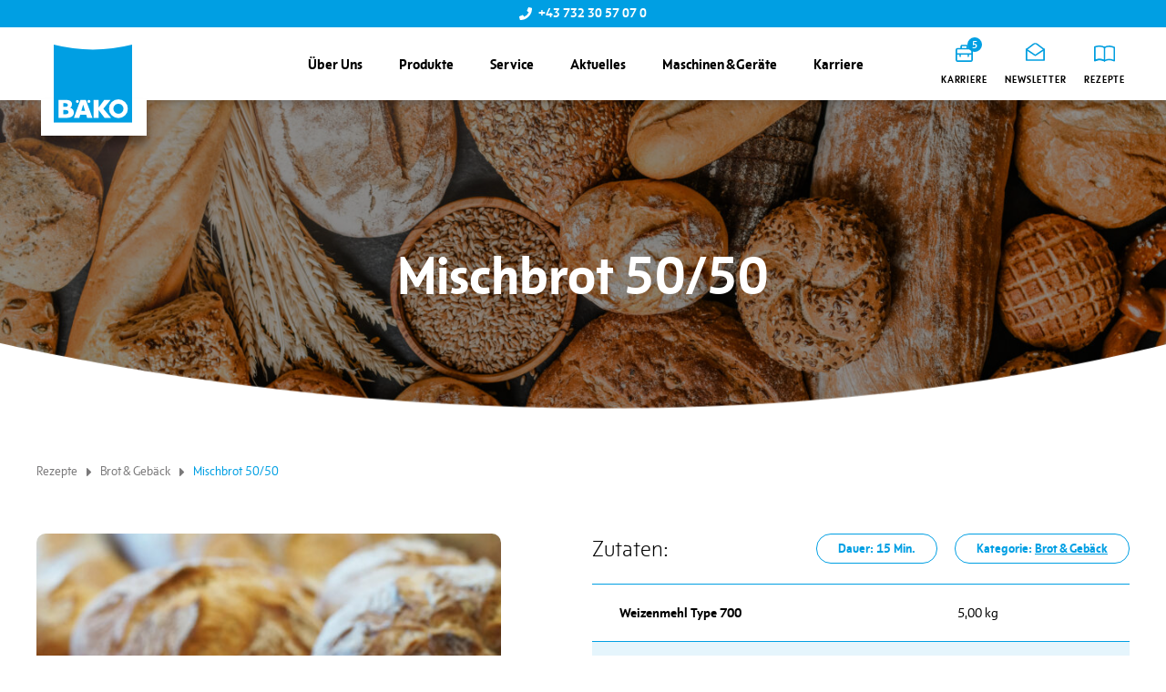

--- FILE ---
content_type: text/html; charset=UTF-8
request_url: https://www.baeko.at/recipe/mischbrot-50-50-2/
body_size: 21674
content:
<!DOCTYPE html>
<html lang="de">
	<head>
        <!-- set the viewport width and initial-scale on mobile devices -->
		<meta name="viewport" content="width=device-width, initial-scale=1.0, viewport-fit=cover">
        <!-- set the encoding of your site -->
		<meta charset="UTF-8">
<script type="text/javascript">
/* <![CDATA[ */
var gform;gform||(document.addEventListener("gform_main_scripts_loaded",function(){gform.scriptsLoaded=!0}),document.addEventListener("gform/theme/scripts_loaded",function(){gform.themeScriptsLoaded=!0}),window.addEventListener("DOMContentLoaded",function(){gform.domLoaded=!0}),gform={domLoaded:!1,scriptsLoaded:!1,themeScriptsLoaded:!1,isFormEditor:()=>"function"==typeof InitializeEditor,callIfLoaded:function(o){return!(!gform.domLoaded||!gform.scriptsLoaded||!gform.themeScriptsLoaded&&!gform.isFormEditor()||(gform.isFormEditor()&&console.warn("The use of gform.initializeOnLoaded() is deprecated in the form editor context and will be removed in Gravity Forms 3.1."),o(),0))},initializeOnLoaded:function(o){gform.callIfLoaded(o)||(document.addEventListener("gform_main_scripts_loaded",()=>{gform.scriptsLoaded=!0,gform.callIfLoaded(o)}),document.addEventListener("gform/theme/scripts_loaded",()=>{gform.themeScriptsLoaded=!0,gform.callIfLoaded(o)}),window.addEventListener("DOMContentLoaded",()=>{gform.domLoaded=!0,gform.callIfLoaded(o)}))},hooks:{action:{},filter:{}},addAction:function(o,r,e,t){gform.addHook("action",o,r,e,t)},addFilter:function(o,r,e,t){gform.addHook("filter",o,r,e,t)},doAction:function(o){gform.doHook("action",o,arguments)},applyFilters:function(o){return gform.doHook("filter",o,arguments)},removeAction:function(o,r){gform.removeHook("action",o,r)},removeFilter:function(o,r,e){gform.removeHook("filter",o,r,e)},addHook:function(o,r,e,t,n){null==gform.hooks[o][r]&&(gform.hooks[o][r]=[]);var d=gform.hooks[o][r];null==n&&(n=r+"_"+d.length),gform.hooks[o][r].push({tag:n,callable:e,priority:t=null==t?10:t})},doHook:function(r,o,e){var t;if(e=Array.prototype.slice.call(e,1),null!=gform.hooks[r][o]&&((o=gform.hooks[r][o]).sort(function(o,r){return o.priority-r.priority}),o.forEach(function(o){"function"!=typeof(t=o.callable)&&(t=window[t]),"action"==r?t.apply(null,e):e[0]=t.apply(null,e)})),"filter"==r)return e[0]},removeHook:function(o,r,t,n){var e;null!=gform.hooks[o][r]&&(e=(e=gform.hooks[o][r]).filter(function(o,r,e){return!!(null!=n&&n!=o.tag||null!=t&&t!=o.priority)}),gform.hooks[o][r]=e)}});
/* ]]> */
</script>

        <!-- include custom JavaScript -->
		<script type="text/javascript">
			var pathInfo = {
				base: 'https://www.baeko.at/wp-content/themes/bako/',
				css: 'css/',
				js: 'js/',
				swf: 'swf/',
			}
		</script>
		<meta name='robots' content='index, follow, max-image-preview:large, max-snippet:-1, max-video-preview:-1' />

	<!-- This site is optimized with the Yoast SEO plugin v26.5 - https://yoast.com/wordpress/plugins/seo/ -->
	<title>Mischbrot 50/50 | Rezepte zur Inspiration</title>
	<meta name="description" content="Unser Rezepte für Bäckereien und Konditoreien dienen zur Inspiration. Hier finden Sie das Rezept für: Mischbrot 50/50 . Wir wünschen Ihnen viel Freude damit!" />
	<link rel="canonical" href="https://www.baeko.at/recipe/mischbrot-50-50-2/" />
	<meta property="og:locale" content="de_DE" />
	<meta property="og:type" content="article" />
	<meta property="og:title" content="Mischbrot 50/50 | Rezepte zur Inspiration" />
	<meta property="og:description" content="Unser Rezepte für Bäckereien und Konditoreien dienen zur Inspiration. Hier finden Sie das Rezept für: Mischbrot 50/50 . Wir wünschen Ihnen viel Freude damit!" />
	<meta property="og:url" content="https://www.baeko.at/recipe/mischbrot-50-50-2/" />
	<meta property="og:site_name" content="Baeko" />
	<meta property="article:modified_time" content="2024-10-01T11:29:46+00:00" />
	<meta property="og:image" content="https://www.baeko.at/wp-content/uploads/2023/01/Mischbrot_1-scaled.jpg" />
	<meta property="og:image:width" content="2560" />
	<meta property="og:image:height" content="1701" />
	<meta property="og:image:type" content="image/jpeg" />
	<meta name="twitter:card" content="summary_large_image" />
	<meta name="twitter:label1" content="Geschätzte Lesezeit" />
	<meta name="twitter:data1" content="1 Minute" />
	<script type="application/ld+json" class="yoast-schema-graph">{"@context":"https://schema.org","@graph":[{"@type":"WebPage","@id":"https://www.baeko.at/recipe/mischbrot-50-50-2/","url":"https://www.baeko.at/recipe/mischbrot-50-50-2/","name":"Mischbrot 50/50 | Rezepte zur Inspiration","isPartOf":{"@id":"https://www.baeko.at/#website"},"primaryImageOfPage":{"@id":"https://www.baeko.at/recipe/mischbrot-50-50-2/#primaryimage"},"image":{"@id":"https://www.baeko.at/recipe/mischbrot-50-50-2/#primaryimage"},"thumbnailUrl":"https://www.baeko.at/wp-content/uploads/2023/01/Mischbrot_1-scaled.jpg","datePublished":"2022-12-02T19:41:15+00:00","dateModified":"2024-10-01T11:29:46+00:00","description":"Unser Rezepte für Bäckereien und Konditoreien dienen zur Inspiration. Hier finden Sie das Rezept für: Mischbrot 50/50 . Wir wünschen Ihnen viel Freude damit!","breadcrumb":{"@id":"https://www.baeko.at/recipe/mischbrot-50-50-2/#breadcrumb"},"inLanguage":"de","potentialAction":[{"@type":"ReadAction","target":["https://www.baeko.at/recipe/mischbrot-50-50-2/"]}]},{"@type":"ImageObject","inLanguage":"de","@id":"https://www.baeko.at/recipe/mischbrot-50-50-2/#primaryimage","url":"https://www.baeko.at/wp-content/uploads/2023/01/Mischbrot_1-scaled.jpg","contentUrl":"https://www.baeko.at/wp-content/uploads/2023/01/Mischbrot_1-scaled.jpg","width":2560,"height":1701},{"@type":"BreadcrumbList","@id":"https://www.baeko.at/recipe/mischbrot-50-50-2/#breadcrumb","itemListElement":[{"@type":"ListItem","position":1,"name":"Startseite","item":"https://www.baeko.at/"},{"@type":"ListItem","position":2,"name":"Recipe","item":"https://www.baeko.at/recipe/"},{"@type":"ListItem","position":3,"name":"Mischbrot 50/50"}]},{"@type":"WebSite","@id":"https://www.baeko.at/#website","url":"https://www.baeko.at/","name":"BÄKO Österreich","description":"alles für Bäcker und Konditoren","publisher":{"@id":"https://www.baeko.at/#organization"},"alternateName":"BÄKO Österreich","potentialAction":[{"@type":"SearchAction","target":{"@type":"EntryPoint","urlTemplate":"https://www.baeko.at/?s={search_term_string}"},"query-input":{"@type":"PropertyValueSpecification","valueRequired":true,"valueName":"search_term_string"}}],"inLanguage":"de"},{"@type":"Organization","@id":"https://www.baeko.at/#organization","name":"BÄKO","url":"https://www.baeko.at/","logo":{"@type":"ImageObject","inLanguage":"de","@id":"https://www.baeko.at/#/schema/logo/image/","url":"https://www.baeko.at/wp-content/uploads/2022/09/logo.svg","contentUrl":"https://www.baeko.at/wp-content/uploads/2022/09/logo.svg","width":85,"height":86,"caption":"BÄKO"},"image":{"@id":"https://www.baeko.at/#/schema/logo/image/"}}]}</script>
	<!-- / Yoast SEO plugin. -->


<link rel='dns-prefetch' href='//www.baeko.at' />
<link rel='dns-prefetch' href='//static.addtoany.com' />
<link rel='dns-prefetch' href='//webcache-eu.datareporter.eu' />
<link rel='dns-prefetch' href='//ajax.googleapis.com' />
<link rel='dns-prefetch' href='//fonts.bunny.net' />

<link rel="alternate" type="application/rss+xml" title="Baeko &raquo; Feed" href="https://www.baeko.at/feed/" />
<link rel="alternate" type="application/rss+xml" title="Baeko &raquo; Kommentar-Feed" href="https://www.baeko.at/comments/feed/" />
<link rel="alternate" type="text/calendar" title="Baeko &raquo; iCal Feed" href="https://www.baeko.at/veranstaltungen/?ical=1" />
<link rel="alternate" title="oEmbed (JSON)" type="application/json+oembed" href="https://www.baeko.at/wp-json/oembed/1.0/embed?url=https%3A%2F%2Fwww.baeko.at%2Frecipe%2Fmischbrot-50-50-2%2F" />
<link rel="alternate" title="oEmbed (XML)" type="text/xml+oembed" href="https://www.baeko.at/wp-json/oembed/1.0/embed?url=https%3A%2F%2Fwww.baeko.at%2Frecipe%2Fmischbrot-50-50-2%2F&#038;format=xml" />
<style id='wp-img-auto-sizes-contain-inline-css' type='text/css'>
img:is([sizes=auto i],[sizes^="auto," i]){contain-intrinsic-size:3000px 1500px}
/*# sourceURL=wp-img-auto-sizes-contain-inline-css */
</style>
<style id='wp-emoji-styles-inline-css' type='text/css'>

	img.wp-smiley, img.emoji {
		display: inline !important;
		border: none !important;
		box-shadow: none !important;
		height: 1em !important;
		width: 1em !important;
		margin: 0 0.07em !important;
		vertical-align: -0.1em !important;
		background: none !important;
		padding: 0 !important;
	}
/*# sourceURL=wp-emoji-styles-inline-css */
</style>
<link rel='stylesheet' id='wp-block-library-css' href='https://www.baeko.at/wp-includes/css/dist/block-library/style.min.css?ver=6.9' type='text/css' media='all' />
<style id='wp-block-paragraph-inline-css' type='text/css'>
.is-small-text{font-size:.875em}.is-regular-text{font-size:1em}.is-large-text{font-size:2.25em}.is-larger-text{font-size:3em}.has-drop-cap:not(:focus):first-letter{float:left;font-size:8.4em;font-style:normal;font-weight:100;line-height:.68;margin:.05em .1em 0 0;text-transform:uppercase}body.rtl .has-drop-cap:not(:focus):first-letter{float:none;margin-left:.1em}p.has-drop-cap.has-background{overflow:hidden}:root :where(p.has-background){padding:1.25em 2.375em}:where(p.has-text-color:not(.has-link-color)) a{color:inherit}p.has-text-align-left[style*="writing-mode:vertical-lr"],p.has-text-align-right[style*="writing-mode:vertical-rl"]{rotate:180deg}
/*# sourceURL=https://www.baeko.at/wp-includes/blocks/paragraph/style.min.css */
</style>
<style id='global-styles-inline-css' type='text/css'>
:root{--wp--preset--aspect-ratio--square: 1;--wp--preset--aspect-ratio--4-3: 4/3;--wp--preset--aspect-ratio--3-4: 3/4;--wp--preset--aspect-ratio--3-2: 3/2;--wp--preset--aspect-ratio--2-3: 2/3;--wp--preset--aspect-ratio--16-9: 16/9;--wp--preset--aspect-ratio--9-16: 9/16;--wp--preset--color--black: #000000;--wp--preset--color--cyan-bluish-gray: #abb8c3;--wp--preset--color--white: #ffffff;--wp--preset--color--pale-pink: #f78da7;--wp--preset--color--vivid-red: #cf2e2e;--wp--preset--color--luminous-vivid-orange: #ff6900;--wp--preset--color--luminous-vivid-amber: #fcb900;--wp--preset--color--light-green-cyan: #7bdcb5;--wp--preset--color--vivid-green-cyan: #00d084;--wp--preset--color--pale-cyan-blue: #8ed1fc;--wp--preset--color--vivid-cyan-blue: #0693e3;--wp--preset--color--vivid-purple: #9b51e0;--wp--preset--gradient--vivid-cyan-blue-to-vivid-purple: linear-gradient(135deg,rgb(6,147,227) 0%,rgb(155,81,224) 100%);--wp--preset--gradient--light-green-cyan-to-vivid-green-cyan: linear-gradient(135deg,rgb(122,220,180) 0%,rgb(0,208,130) 100%);--wp--preset--gradient--luminous-vivid-amber-to-luminous-vivid-orange: linear-gradient(135deg,rgb(252,185,0) 0%,rgb(255,105,0) 100%);--wp--preset--gradient--luminous-vivid-orange-to-vivid-red: linear-gradient(135deg,rgb(255,105,0) 0%,rgb(207,46,46) 100%);--wp--preset--gradient--very-light-gray-to-cyan-bluish-gray: linear-gradient(135deg,rgb(238,238,238) 0%,rgb(169,184,195) 100%);--wp--preset--gradient--cool-to-warm-spectrum: linear-gradient(135deg,rgb(74,234,220) 0%,rgb(151,120,209) 20%,rgb(207,42,186) 40%,rgb(238,44,130) 60%,rgb(251,105,98) 80%,rgb(254,248,76) 100%);--wp--preset--gradient--blush-light-purple: linear-gradient(135deg,rgb(255,206,236) 0%,rgb(152,150,240) 100%);--wp--preset--gradient--blush-bordeaux: linear-gradient(135deg,rgb(254,205,165) 0%,rgb(254,45,45) 50%,rgb(107,0,62) 100%);--wp--preset--gradient--luminous-dusk: linear-gradient(135deg,rgb(255,203,112) 0%,rgb(199,81,192) 50%,rgb(65,88,208) 100%);--wp--preset--gradient--pale-ocean: linear-gradient(135deg,rgb(255,245,203) 0%,rgb(182,227,212) 50%,rgb(51,167,181) 100%);--wp--preset--gradient--electric-grass: linear-gradient(135deg,rgb(202,248,128) 0%,rgb(113,206,126) 100%);--wp--preset--gradient--midnight: linear-gradient(135deg,rgb(2,3,129) 0%,rgb(40,116,252) 100%);--wp--preset--font-size--small: 13px;--wp--preset--font-size--medium: 20px;--wp--preset--font-size--large: 36px;--wp--preset--font-size--x-large: 42px;--wp--preset--spacing--20: 0.44rem;--wp--preset--spacing--30: 0.67rem;--wp--preset--spacing--40: 1rem;--wp--preset--spacing--50: 1.5rem;--wp--preset--spacing--60: 2.25rem;--wp--preset--spacing--70: 3.38rem;--wp--preset--spacing--80: 5.06rem;--wp--preset--shadow--natural: 6px 6px 9px rgba(0, 0, 0, 0.2);--wp--preset--shadow--deep: 12px 12px 50px rgba(0, 0, 0, 0.4);--wp--preset--shadow--sharp: 6px 6px 0px rgba(0, 0, 0, 0.2);--wp--preset--shadow--outlined: 6px 6px 0px -3px rgb(255, 255, 255), 6px 6px rgb(0, 0, 0);--wp--preset--shadow--crisp: 6px 6px 0px rgb(0, 0, 0);}:where(.is-layout-flex){gap: 0.5em;}:where(.is-layout-grid){gap: 0.5em;}body .is-layout-flex{display: flex;}.is-layout-flex{flex-wrap: wrap;align-items: center;}.is-layout-flex > :is(*, div){margin: 0;}body .is-layout-grid{display: grid;}.is-layout-grid > :is(*, div){margin: 0;}:where(.wp-block-columns.is-layout-flex){gap: 2em;}:where(.wp-block-columns.is-layout-grid){gap: 2em;}:where(.wp-block-post-template.is-layout-flex){gap: 1.25em;}:where(.wp-block-post-template.is-layout-grid){gap: 1.25em;}.has-black-color{color: var(--wp--preset--color--black) !important;}.has-cyan-bluish-gray-color{color: var(--wp--preset--color--cyan-bluish-gray) !important;}.has-white-color{color: var(--wp--preset--color--white) !important;}.has-pale-pink-color{color: var(--wp--preset--color--pale-pink) !important;}.has-vivid-red-color{color: var(--wp--preset--color--vivid-red) !important;}.has-luminous-vivid-orange-color{color: var(--wp--preset--color--luminous-vivid-orange) !important;}.has-luminous-vivid-amber-color{color: var(--wp--preset--color--luminous-vivid-amber) !important;}.has-light-green-cyan-color{color: var(--wp--preset--color--light-green-cyan) !important;}.has-vivid-green-cyan-color{color: var(--wp--preset--color--vivid-green-cyan) !important;}.has-pale-cyan-blue-color{color: var(--wp--preset--color--pale-cyan-blue) !important;}.has-vivid-cyan-blue-color{color: var(--wp--preset--color--vivid-cyan-blue) !important;}.has-vivid-purple-color{color: var(--wp--preset--color--vivid-purple) !important;}.has-black-background-color{background-color: var(--wp--preset--color--black) !important;}.has-cyan-bluish-gray-background-color{background-color: var(--wp--preset--color--cyan-bluish-gray) !important;}.has-white-background-color{background-color: var(--wp--preset--color--white) !important;}.has-pale-pink-background-color{background-color: var(--wp--preset--color--pale-pink) !important;}.has-vivid-red-background-color{background-color: var(--wp--preset--color--vivid-red) !important;}.has-luminous-vivid-orange-background-color{background-color: var(--wp--preset--color--luminous-vivid-orange) !important;}.has-luminous-vivid-amber-background-color{background-color: var(--wp--preset--color--luminous-vivid-amber) !important;}.has-light-green-cyan-background-color{background-color: var(--wp--preset--color--light-green-cyan) !important;}.has-vivid-green-cyan-background-color{background-color: var(--wp--preset--color--vivid-green-cyan) !important;}.has-pale-cyan-blue-background-color{background-color: var(--wp--preset--color--pale-cyan-blue) !important;}.has-vivid-cyan-blue-background-color{background-color: var(--wp--preset--color--vivid-cyan-blue) !important;}.has-vivid-purple-background-color{background-color: var(--wp--preset--color--vivid-purple) !important;}.has-black-border-color{border-color: var(--wp--preset--color--black) !important;}.has-cyan-bluish-gray-border-color{border-color: var(--wp--preset--color--cyan-bluish-gray) !important;}.has-white-border-color{border-color: var(--wp--preset--color--white) !important;}.has-pale-pink-border-color{border-color: var(--wp--preset--color--pale-pink) !important;}.has-vivid-red-border-color{border-color: var(--wp--preset--color--vivid-red) !important;}.has-luminous-vivid-orange-border-color{border-color: var(--wp--preset--color--luminous-vivid-orange) !important;}.has-luminous-vivid-amber-border-color{border-color: var(--wp--preset--color--luminous-vivid-amber) !important;}.has-light-green-cyan-border-color{border-color: var(--wp--preset--color--light-green-cyan) !important;}.has-vivid-green-cyan-border-color{border-color: var(--wp--preset--color--vivid-green-cyan) !important;}.has-pale-cyan-blue-border-color{border-color: var(--wp--preset--color--pale-cyan-blue) !important;}.has-vivid-cyan-blue-border-color{border-color: var(--wp--preset--color--vivid-cyan-blue) !important;}.has-vivid-purple-border-color{border-color: var(--wp--preset--color--vivid-purple) !important;}.has-vivid-cyan-blue-to-vivid-purple-gradient-background{background: var(--wp--preset--gradient--vivid-cyan-blue-to-vivid-purple) !important;}.has-light-green-cyan-to-vivid-green-cyan-gradient-background{background: var(--wp--preset--gradient--light-green-cyan-to-vivid-green-cyan) !important;}.has-luminous-vivid-amber-to-luminous-vivid-orange-gradient-background{background: var(--wp--preset--gradient--luminous-vivid-amber-to-luminous-vivid-orange) !important;}.has-luminous-vivid-orange-to-vivid-red-gradient-background{background: var(--wp--preset--gradient--luminous-vivid-orange-to-vivid-red) !important;}.has-very-light-gray-to-cyan-bluish-gray-gradient-background{background: var(--wp--preset--gradient--very-light-gray-to-cyan-bluish-gray) !important;}.has-cool-to-warm-spectrum-gradient-background{background: var(--wp--preset--gradient--cool-to-warm-spectrum) !important;}.has-blush-light-purple-gradient-background{background: var(--wp--preset--gradient--blush-light-purple) !important;}.has-blush-bordeaux-gradient-background{background: var(--wp--preset--gradient--blush-bordeaux) !important;}.has-luminous-dusk-gradient-background{background: var(--wp--preset--gradient--luminous-dusk) !important;}.has-pale-ocean-gradient-background{background: var(--wp--preset--gradient--pale-ocean) !important;}.has-electric-grass-gradient-background{background: var(--wp--preset--gradient--electric-grass) !important;}.has-midnight-gradient-background{background: var(--wp--preset--gradient--midnight) !important;}.has-small-font-size{font-size: var(--wp--preset--font-size--small) !important;}.has-medium-font-size{font-size: var(--wp--preset--font-size--medium) !important;}.has-large-font-size{font-size: var(--wp--preset--font-size--large) !important;}.has-x-large-font-size{font-size: var(--wp--preset--font-size--x-large) !important;}
/*# sourceURL=global-styles-inline-css */
</style>

<style id='classic-theme-styles-inline-css' type='text/css'>
/*! This file is auto-generated */
.wp-block-button__link{color:#fff;background-color:#32373c;border-radius:9999px;box-shadow:none;text-decoration:none;padding:calc(.667em + 2px) calc(1.333em + 2px);font-size:1.125em}.wp-block-file__button{background:#32373c;color:#fff;text-decoration:none}
/*# sourceURL=/wp-includes/css/classic-themes.min.css */
</style>
<link rel='stylesheet' id='edsanimate-animo-css-css' href='https://www.baeko.at/wp-content/plugins/animate-it/assets/css/animate-animo.css?ver=6.9' type='text/css' media='all' />
<style id='edsanimate-animo-css-inline-css' type='text/css'>
animate-it
/*# sourceURL=edsanimate-animo-css-inline-css */
</style>
<link rel='stylesheet' id='style-datareporter-css' href='https://webcache-eu.datareporter.eu/c/2f971051-9b71-42e6-8847-3428174477f0/YOksepEAELvd/gkE/banner.css?ver=6.9' type='text/css' media='all' />
<link rel='stylesheet' id='lightbox-css-css' href='https://www.baeko.at/wp-content/themes/bako/css/lightbox.css?ver=2.11.3' type='text/css' media='all' />
<link rel='stylesheet' id='standard-css-css' href='https://www.baeko.at/wp-content/themes/bako/style.css?ver=2.0.11' type='text/css' media='all' />
<link rel='stylesheet' id='indie-flower-css' href='https://fonts.bunny.net/css2?family=Indie+Flower&#038;display=swap&#038;ver=6.9' type='text/css' media='all' />
<link rel='stylesheet' id='theme-slick-css' href='https://www.baeko.at/wp-content/themes/bako/css/slick.css?ver=6.9' type='text/css' media='all' />
<link rel='stylesheet' id='base-style-css' href='https://www.baeko.at/wp-content/themes/bako/style.css?ver=1.0.11' type='text/css' media='all' />
<link rel='stylesheet' id='base-theme-css' href='https://www.baeko.at/wp-content/themes/bako/theme.css?ver=1.0.3' type='text/css' media='all' />
<link rel='stylesheet' id='dflip-style-css' href='https://www.baeko.at/wp-content/plugins/3d-flipbook-dflip-lite/assets/css/dflip.min.css?ver=2.4.20' type='text/css' media='all' />
<link rel='stylesheet' id='slb_core-css' href='https://www.baeko.at/wp-content/plugins/simple-lightbox/client/css/app.css?ver=2.9.4' type='text/css' media='all' />
<link rel='stylesheet' id='addtoany-css' href='https://www.baeko.at/wp-content/plugins/add-to-any/addtoany.min.css?ver=1.16' type='text/css' media='all' />
<script type="text/javascript" id="addtoany-core-js-before">
/* <![CDATA[ */
window.a2a_config=window.a2a_config||{};a2a_config.callbacks=[];a2a_config.overlays=[];a2a_config.templates={};a2a_localize = {
	Share: "Teilen",
	Save: "Speichern",
	Subscribe: "Abonnieren",
	Email: "E-Mail",
	Bookmark: "Lesezeichen",
	ShowAll: "Alle anzeigen",
	ShowLess: "Weniger anzeigen",
	FindServices: "Dienst(e) suchen",
	FindAnyServiceToAddTo: "Um weitere Dienste ergänzen",
	PoweredBy: "Präsentiert von",
	ShareViaEmail: "Teilen via E-Mail",
	SubscribeViaEmail: "Via E-Mail abonnieren",
	BookmarkInYourBrowser: "Lesezeichen in deinem Browser",
	BookmarkInstructions: "Drücke Ctrl+D oder \u2318+D um diese Seite bei den Lesenzeichen zu speichern.",
	AddToYourFavorites: "Zu deinen Favoriten hinzufügen",
	SendFromWebOrProgram: "Senden von jeder E-Mail Adresse oder E-Mail-Programm",
	EmailProgram: "E-Mail-Programm",
	More: "Mehr&#8230;",
	ThanksForSharing: "Thanks for sharing!",
	ThanksForFollowing: "Thanks for following!"
};


//# sourceURL=addtoany-core-js-before
/* ]]> */
</script>
<script type="text/javascript" defer src="https://static.addtoany.com/menu/page.js" id="addtoany-core-js"></script>
<script type="text/javascript" src="https://ajax.googleapis.com/ajax/libs/jquery/3.6.0/jquery.min.js?ver=1" id="jquery-js"></script>
<script type="text/javascript" defer src="https://www.baeko.at/wp-content/plugins/add-to-any/addtoany.min.js?ver=1.1" id="addtoany-jquery-js"></script>
<link rel="https://api.w.org/" href="https://www.baeko.at/wp-json/" /><link rel="alternate" title="JSON" type="application/json" href="https://www.baeko.at/wp-json/wp/v2/recipe/1966" /><link rel="EditURI" type="application/rsd+xml" title="RSD" href="https://www.baeko.at/xmlrpc.php?rsd" />
<link rel='shortlink' href='https://www.baeko.at/?p=1966' />
<meta name="tec-api-version" content="v1"><meta name="tec-api-origin" content="https://www.baeko.at"><link rel="alternate" href="https://www.baeko.at/wp-json/tribe/events/v1/" /><link rel="icon" href="https://www.baeko.at/wp-content/uploads/2022/09/logo.svg" sizes="32x32" />
<link rel="icon" href="https://www.baeko.at/wp-content/uploads/2022/09/logo.svg" sizes="192x192" />
<link rel="apple-touch-icon" href="https://www.baeko.at/wp-content/uploads/2022/09/logo.svg" />
<meta name="msapplication-TileImage" content="https://www.baeko.at/wp-content/uploads/2022/09/logo.svg" />
		<style type="text/css" id="wp-custom-css">
			html {
	scroll-behavior: smooth;}		</style>
			<link rel='stylesheet' id='gform_basic-css' href='https://www.baeko.at/wp-content/plugins/gravityforms/assets/css/dist/basic.min.css?ver=2.9.23.2' type='text/css' media='all' />
<link rel='stylesheet' id='gform_theme_components-css' href='https://www.baeko.at/wp-content/plugins/gravityforms/assets/css/dist/theme-components.min.css?ver=2.9.23.2' type='text/css' media='all' />
<link rel='stylesheet' id='gform_theme-css' href='https://www.baeko.at/wp-content/plugins/gravityforms/assets/css/dist/theme.min.css?ver=2.9.23.2' type='text/css' media='all' />
<meta name="generator" content="WP Rocket 3.20.2" data-wpr-features="wpr_image_dimensions wpr_preload_links" /></head>
	<body class="wp-singular recipe-template-default single single-recipe postid-1966 wp-theme-bako tribe-no-js metaslider-plugin no-space">
        <div data-rocket-location-hash="99bb46786fd5bd31bcd7bdc067ad247a" id="wrapper">
            <!-- header of the page -->
            <header data-rocket-location-hash="c68188da780f11c554c4d18cceaef351" id="header">
									<div data-rocket-location-hash="9f0e67bf8e9c21abac78de90bfd3fa08" class="header-top">
						<div class="container">
							<div class="header-contact">
								<div class="tel-block">
									<img src="https://www.baeko.at/wp-content/themes/bako/images/phone.svg" width="14" height="14" alt="phone">
									<a href="tel:+437323057070">+43 732 30 57 07 0</a>
								</div>
							</div>
						</div>
					</div>
								<div data-rocket-location-hash="bc5d02150492c53c8bf9fb39eca18ebc" class="header-main">
					<div class="container">
						<div class="inner">
							<div class="logo"><a href="https://www.baeko.at"><img src="https://www.baeko.at/wp-content/themes/bako/images/logo.svg" alt="Baeko" width="86" height="63"></a></div>
							<nav id="header-nav">
								<ul class="nav-list"><li id="menu-item-578" class="menu-item menu-item-type-post_type menu-item-object-page menu-item-has-children menu-item-578"><a href="https://www.baeko.at/uber-uns/">Über Uns</a>
<div class="submenu"><div class="submenu-inner"><div class="submenu-content"><h2 class="submenu-title">Über Uns</h2><div class="header-acc-holder"><ul class="header-acc">
	<li id="menu-item-579" class="menu-item menu-item-type-post_type menu-item-object-page menu-item-579"><a href="https://www.baeko.at/uber-uns/genossenschaft-funktionaere/">Die Genossenschaft</a></li>
	<li id="menu-item-580" class="menu-item menu-item-type-post_type menu-item-object-page menu-item-580"><a href="https://www.baeko.at/uber-uns/geschichte/">Geschichte</a></li>
	<li id="menu-item-2293" class="menu-item menu-item-type-post_type menu-item-object-page menu-item-2293"><a href="https://www.baeko.at/uber-uns/team/">Team</a></li>
	<li id="menu-item-582" class="menu-item menu-item-type-post_type menu-item-object-page menu-item-582"><a href="https://www.baeko.at/uber-uns/standorte/">Standorte &#038; Öffnungszeiten</a></li>
	<li id="menu-item-581" class="menu-item menu-item-type-post_type menu-item-object-page menu-item-581"><a href="https://www.baeko.at/uber-uns/kontakt/">Kontakt</a></li>
</ul></div></div><div class="menu-banner-wrap"><div class="menu-banner" style="background-image: url(https://www.baeko.at/wp-content/uploads/2024/05/Website_low.jpg);"><div class="menu-content"><h2 class="submenu-subtitle">Die neue BÄKO Bestell-APP</h2><a href="https://www.baeko.at/baeko-mobile/" class="btn btn-primary">Details</a></div></div></div></div></div>
</li>
<li id="menu-item-2392" class="menu-item menu-item-type-post_type menu-item-object-page menu-item-has-children menu-item-2392"><a href="https://www.baeko.at/produkte/">Produkte</a>
<div class="submenu"><div class="submenu-inner"><div class="submenu-content"><h2 class="submenu-title">Produkte</h2><div class="header-acc-holder"><ul class="header-acc">
	<li id="menu-item-2882" class="menu-item menu-item-type-post_type menu-item-object-page menu-item-2882"><a href="https://www.baeko.at/produkte/produktuebersicht/">Produktübersicht</a></li>
	<li id="menu-item-563" class="menu-item menu-item-type-post_type menu-item-object-page menu-item-563"><a href="https://www.baeko.at/produkte/aktionen/">Aktionen</a></li>
	<li id="menu-item-566" class="menu-item menu-item-type-post_type menu-item-object-page menu-item-566"><a href="https://www.baeko.at/produkte/neu-im-sortiment/">Neu im Sortiment</a></li>
	<li id="menu-item-5168" class="menu-item menu-item-type-post_type menu-item-object-page menu-item-5168"><a href="https://www.baeko.at/produkte/sortimente/">Sortimente</a></li>
	<li id="menu-item-564" class="menu-item menu-item-type-post_type menu-item-object-page menu-item-564"><a href="https://www.baeko.at/produkte/bestelloptionen/">Bestelloptionen</a></li>
</ul></div></div><div class="menu-banner-wrap"><div class="menu-banner" style="background-image: url(https://www.baeko.at/wp-content/uploads/2024/05/Website_low.jpg);"><div class="menu-content"><h2 class="submenu-subtitle">Die neue BÄKO Bestell-APP</h2><a href="https://www.baeko.at/baeko-mobile/" class="btn btn-primary">Details</a></div></div></div></div></div>
</li>
<li id="menu-item-568" class="menu-item menu-item-type-post_type menu-item-object-page menu-item-has-children menu-item-568"><a href="https://www.baeko.at/service/">Service</a>
<div class="submenu"><div class="submenu-inner"><div class="submenu-content"><h2 class="submenu-title">Service</h2><div class="header-acc-holder"><ul class="header-acc">
	<li id="menu-item-913" class="menu-item menu-item-type-post_type_archive menu-item-object-recipe menu-item-913"><a href="https://www.baeko.at/recipe/">Rezepte</a></li>
	<li id="menu-item-569" class="menu-item menu-item-type-post_type menu-item-object-page menu-item-has-children menu-item-569"><div class="link-holder"><a href="https://www.baeko.at/service/dienstleistungen/">Dienstleistungen</a><span class="icon-chvrone-left opener"></span></div>
	<ul class="submenu-lvl-2 js-acc-hidden">
		<li id="menu-item-2252" class="menu-item menu-item-type-post_type menu-item-object-page menu-item-2252"><a href="https://www.baeko.at/baeko-bildschirmwerbung/">BÄKO Bildschirmwerbung</a></li>
		<li id="menu-item-1385" class="menu-item menu-item-type-post_type menu-item-object-page menu-item-1385"><a href="https://www.baeko.at/baeko-snackberater/">BÄKO Snackberater</a></li>
		<li id="menu-item-1383" class="menu-item menu-item-type-post_type menu-item-object-page menu-item-1383"><a href="https://www.baeko.at/baeko-wirtschaftskompass/">BÄKO Wirtschaftskompass</a></li>
	</ul>
</li>
	<li id="menu-item-2012" class="menu-item menu-item-type-post_type menu-item-object-page menu-item-2012"><a href="https://www.baeko.at/baeko-plakatdruckservice/">BÄKO Plakatdruckservice</a></li>
	<li id="menu-item-570" class="menu-item menu-item-type-post_type menu-item-object-page menu-item-570"><a href="https://www.baeko.at/service/qm-zertifizierungen/">QM &#038; Zertifizierungen</a></li>
	<li id="menu-item-7077" class="menu-item menu-item-type-post_type menu-item-object-page menu-item-7077"><a href="https://www.baeko.at/service/baeko-bonus/">BÄKO-Bonus</a></li>
	<li id="menu-item-2272" class="menu-item menu-item-type-post_type menu-item-object-page menu-item-2272"><a href="https://www.baeko.at/service-bereich-fuer-baeko-lieferanten/">Servicebereich für BÄKO Lieferanten</a></li>
	<li id="menu-item-3210" class="menu-item menu-item-type-post_type menu-item-object-page menu-item-3210"><a href="https://www.baeko.at/umweltkennzeichnung-italien/">Umweltkennzeichnung Italien</a></li>
</ul></div></div><div class="menu-banner-wrap"><div class="menu-banner" style="background-image: url(https://www.baeko.at/wp-content/uploads/2022/11/rezept-inspirationen.jpg);"><div class="menu-content"><h2 class="submenu-subtitle">Rezept-Inspirationen</h2></div></div></div></div></div>
</li>
<li id="menu-item-544" class="menu-item menu-item-type-post_type menu-item-object-page current_page_parent menu-item-has-children menu-item-544"><a href="https://www.baeko.at/aktuelles/">Aktuelles</a>
<div class="submenu"><div class="submenu-inner"><div class="submenu-content"><h2 class="submenu-title">Aktuelles</h2><div class="header-acc-holder"><ul class="header-acc">
	<li id="menu-item-545" class="menu-item menu-item-type-post_type menu-item-object-page menu-item-545"><a href="https://www.baeko.at/aktuelles/backszene/">BackSzene</a></li>
	<li id="menu-item-546" class="menu-item menu-item-type-post_type menu-item-object-page menu-item-546"><a href="https://www.baeko.at/aktuelles/marktbericht/">Marktbericht</a></li>
	<li id="menu-item-547" class="menu-item menu-item-type-post_type menu-item-object-page menu-item-547"><a href="https://www.baeko.at/aktuelles/newsletter/">Newsletter</a></li>
	<li id="menu-item-902" class="menu-item menu-item-type-custom menu-item-object-custom menu-item-902"><a href="https://www.baeko.at/veranstaltungen/">Veranstaltungen</a></li>
	<li id="menu-item-7147" class="menu-item menu-item-type-post_type menu-item-object-page menu-item-7147"><a href="https://www.baeko.at/einwegpfand-2025/">Einwegpfand 2025</a></li>
</ul></div></div><div class="menu-banner-wrap"><div class="menu-banner" style="background-image: url(https://www.baeko.at/wp-content/uploads/2025/08/Seite1-aus-ENTWURF_2026_Save_the_Date2.jpg);"><div class="menu-content"><h2 class="submenu-subtitle">BÄKO Frühjahrsmesse  2026</h2><a href="https://www.baeko.at/save-the-date-baeko-fruehjahrsmesse-2026-19-20-april-2026/" class="btn btn-primary">Details</a></div></div></div></div></div>
</li>
<li id="menu-item-555" class="menu-item menu-item-type-post_type menu-item-object-page menu-item-has-children menu-item-555"><a href="https://www.baeko.at/maschinen-gerate/">Maschinen &#038; Geräte</a>
<div class="submenu"><div class="submenu-inner"><div class="submenu-content"><h2 class="submenu-title">Maschinen &#038; Geräte</h2><div class="header-acc-holder"><ul class="header-acc">
	<li id="menu-item-559" class="menu-item menu-item-type-post_type menu-item-object-page menu-item-559"><a href="https://www.baeko.at/maschinen-gerate/schwarzes-brett/">Schwarzes Brett</a></li>
	<li id="menu-item-556" class="menu-item menu-item-type-post_type menu-item-object-page menu-item-556"><a href="https://www.baeko.at/maschinen-gerate/aktionen-kataloge/">Aktionen &#038; Kataloge</a></li>
	<li id="menu-item-2273" class="menu-item menu-item-type-post_type menu-item-object-page menu-item-2273"><a href="https://www.baeko.at/maschinen-gerate/lieferantenuebersicht/">Lieferantenübersicht</a></li>
	<li id="menu-item-2274" class="menu-item menu-item-type-post_type menu-item-object-page menu-item-2274"><a href="https://www.baeko.at/maschinen-gerate/technischer-kundendienst/">Technischer Kundendienst</a></li>
</ul></div></div><div class="menu-banner-wrap"><div class="menu-banner" style="background-image: url(https://www.baeko.at/wp-content/uploads/2022/09/menu-img-01.png);"><div class="menu-content"><h2 class="submenu-subtitle">Die BÄKO Technik-App</h2><a href="https://www.baeko.at/die-neue-baeko-technik-app/" class="btn btn-primary">Details</a></div></div></div></div></div>
</li>
<li id="menu-item-549" class="menu-item menu-item-type-post_type menu-item-object-page menu-item-has-children menu-item-549"><a href="https://www.baeko.at/karriere-bei-baeko-oesterreich/">Karriere</a>
<div class="submenu"><div class="submenu-inner"><div class="submenu-content"><h2 class="submenu-title">Karriere</h2><div class="header-acc-holder"><ul class="header-acc">
	<li id="menu-item-1484" class="menu-item menu-item-type-custom menu-item-object-custom menu-item-1484"><a href="https://www.baeko.at/karriere#arbeiten">Arbeiten bei BÄKO</a></li>
	<li id="menu-item-1485" class="menu-item menu-item-type-custom menu-item-object-custom menu-item-1485"><a href="https://www.baeko.at/karriere#jobs">Jobs</a></li>
	<li id="menu-item-553" class="menu-item menu-item-type-post_type menu-item-object-page menu-item-553"><a href="https://www.baeko.at/karriere-bei-baeko-oesterreich/lehrlinge/">Lehrlinge</a></li>
	<li id="menu-item-554" class="menu-item menu-item-type-post_type menu-item-object-page menu-item-554"><a href="https://www.baeko.at/karriere-bei-baeko-oesterreich/online-bewerbung/">Online Bewerbung</a></li>
</ul></div></div><div class="menu-banner-wrap"><div class="menu-banner" style="background-image: url(https://www.baeko.at/wp-content/uploads/2023/09/shutterstock_252037063_Lehrling.jpg);"><div class="menu-content"><h2 class="submenu-subtitle">Starte deine Karriere!</h2><a href="https://www.baeko.at/karriere/#jobs" class="btn btn-primary">Offene Stellen</a></div></div></div></div></div>
</li>
</ul>																										<div class="header-links">
																																<a href="https://www.baeko.at/karriere/">
																									<span class="counter">5</span>
												
                                                <div class="img" data-lottie-src="https://www.baeko.at/wp-content/uploads/2022/12/178-work-outline-edited.json" data-lottie-bg="transparent" data-lottie-speed="1" data-lottie-style="width: 25px; height: 25px;" data-lottie-attr="loop autoplay">
                                                   <lottie-player src="https://www.baeko.at/wp-content/uploads/2022/12/178-work-outline-edited.json"  background="transparent"  speed="1"  style="width: 25px; height:25px;" loop autoplay></lottie-player>

                                                    												</div>
												<span>Karriere</span>
											</a>
																																<a href="https://www.baeko.at/aktuelles/newsletter/">
												
                                                <div class="img" data-lottie-src="https://www.baeko.at/wp-content/uploads/2022/12/190-mail-envelope-open-outline-edited.json" data-lottie-bg="transparent" data-lottie-speed="1" data-lottie-style="width: 25px; height: 25px;" data-lottie-attr="loop autoplay">
                                                   <lottie-player src="https://www.baeko.at/wp-content/uploads/2022/12/190-mail-envelope-open-outline-edited.json"  background="transparent"  speed="1"  style="width: 25px; height:25px;" loop autoplay></lottie-player>

                                                    												</div>
												<span>Newsletter</span>
											</a>
																																<a href="https://www.baeko.at/recipe/">
												
                                                <div class="img" data-lottie-src="https://www.baeko.at/wp-content/uploads/2022/12/19-book-outline-edited.json" data-lottie-bg="transparent" data-lottie-speed="1" data-lottie-style="width: 25px; height: 25px;" data-lottie-attr="loop autoplay">
                                                   <lottie-player src="https://www.baeko.at/wp-content/uploads/2022/12/19-book-outline-edited.json"  background="transparent"  speed="1"  style="width: 25px; height:25px;" loop autoplay></lottie-player>

                                                    												</div>
												<span>Rezepte</span>
											</a>
																			</div>
															</nav>
							<button class="nav-opener"><span></span></button>
						</div>
					</div>
				</div>
            </header>
            <!-- contain main informative part of the site -->
            <main data-rocket-location-hash="e22da4776633dfdc9806b80759f7858c" id="main">
			<section data-rocket-location-hash="e2c89f88f8eb5573d3b817db0fa0c781" class="section-hero-banner">
							<img width="1440" height="450" src="https://www.baeko.at/wp-content/uploads/2023/02/Gebaeck_Brot_Aehren_Semmel_Baguette_shutterstock_1539982214-1440x450.jpg" alt="image description">
						<div class="inner">
				<div class="container">
					<div class="content">
						<h1 class="section-title">Mischbrot 50/50</h1>					</div>
				</div>
			</div>
        </section>
					<div data-rocket-location-hash="d4638e25904d06a896467dce849660f8" class="breadcrumbs-holder">
				<div class="container">
					<ul class="breadcrumbs">
						<!-- Breadcrumb NavXT 7.5.0 -->
<li class="archive post-recipe-archive"><span property="itemListElement" typeof="ListItem"><a property="item" typeof="WebPage" title="Go to Recipe." href="https://www.baeko.at/recipe/" class="archive post-recipe-archive" ><span property="name">Rezepte</span></a><meta property="position" content="1"></span></li>
<li class="taxonomy taxonomy_recipe"><span property="itemListElement" typeof="ListItem"><a property="item" typeof="WebPage" title="Go to the Brot &amp; Gebäck Kategorie archives." href="https://www.baeko.at/taxonomy_recipe/brotgebaeck/" class="taxonomy taxonomy_recipe" ><span property="name">Brot &amp; Gebäck</span></a><meta property="position" content="2"></span></li>
<li class="post post-recipe current-item"><span property="itemListElement" typeof="ListItem"><span property="name" class="post post-recipe current-item">Mischbrot 50/50</span><meta property="url" content="https://www.baeko.at/recipe/mischbrot-50-50-2/"><meta property="position" content="3"></span></li>
					</ul>
				</div>
			</div>
					<section data-rocket-location-hash="c937d0907927aae35ef1f68528514218" class="section-post-info">
		<div class="container">
			<div class="df-row">
									<div class="col-img">
						<div class="img">
							<img fetchpriority="high" decoding="async" width="490" height="440" src="https://www.baeko.at/wp-content/uploads/2023/01/Mischbrot_1-490x440.jpg" class="attachment-thumbnail_490x440 size-thumbnail_490x440 wp-post-image" alt="" />						</div>
					</div>
													<div class="col-content">
						<div class="table-holder">
															<div class="table-header">
																			<span>Zutaten:</span>
																												<div class="btn-holder">
											<span class="btn btn-primary-outline">Dauer: 15 Min.</span>
                                                                                            <span class="btn btn-primary-outline">
                                                    Kategorie:                                                                                                            <span><a href="https://www.baeko.at/taxonomy_recipe/brotgebaeck/">Brot &amp; Gebäck</a></span>
                                                     
                                                </span>
                                            										</div>
																	</div>
																						<table>
																			<tr>
											<td>
																									<strong>Weizenmehl Type 700</strong>
																							</td>
											<td>
																							</td>
											<td>5,00 kg</td>
											<td>
																							</td>
										</tr>
																			<tr>
											<td>
																									<strong>Roggenmehl Type 960</strong>
																							</td>
											<td>
																							</td>
											<td>5,00 kg</td>
											<td>
																							</td>
										</tr>
																			<tr>
											<td>
																									<strong>IREKS / Stamag-Öko-Sauer</strong>
																							</td>
											<td>
																							</td>
											<td>0,30 kg</td>
											<td>
																							</td>
										</tr>
																			<tr>
											<td>
																									<strong>Salz</strong>
																							</td>
											<td>
																							</td>
											<td>0,23 kg</td>
											<td>
																							</td>
										</tr>
																			<tr>
											<td>
																									<strong>Hefe</strong>
																							</td>
											<td>
																							</td>
											<td>0,150 kg</td>
											<td>
																							</td>
										</tr>
																			<tr>
											<td>
																									<strong>Wasser, ca.</strong>
																							</td>
											<td>
																							</td>
											<td>7500 l</td>
											<td>
																							</td>
										</tr>
																	</table>
													</div>
					</div>
							</div>
		</div>
	</section>


<div data-rocket-location-hash="145d7b1f0f73eb2d82b184f3de2e91f9" class="g-container">
<p>©koma/heuft</p>
</div>

	<section data-rocket-location-hash="863e24ed4afda4ea28a6851c885b2a2d" class="section-preparation">
							<div class="container">
																							<ul class="list-preparation">
																								<li><strong>Knetzeit 5+4 Min.</strong></li>
																																<li><strong>Teigtemperatur 26°‐27°C</strong></li>
																																<li><strong>Teigtruhe 30Min.</strong></li>
																																<li><strong>Einwaage 0,850kg/Stück</strong></li>
																																<li><strong>Backzeit 55 Min. </strong></li>
																					</ul>
																</div>
			</section>


		
	<section data-rocket-location-hash="745e4db38a336a0023d904ba24d65e07" class="section-rp">
		<div class="container">
							<div class="heading">
					<h2>Ähnliche Rezepte zum Entdecken</h2>
				</div>
										<div class="js-rp-carousel rp-carousel">
											<div class="item">
							<div class="card-rez">
			<div class="card-img">
			<img decoding="async" width="288" height="200" src="https://www.baeko.at/wp-content/uploads/2025/10/lowChampignon_Stangen_mit_Champignonflocken-288x200.jpg" class="attachment-thumbnail_288x200 size-thumbnail_288x200 wp-post-image" alt="" />			<div class="addtoany_shortcode"><div class="a2a_kit a2a_kit_size_32 addtoany_list" data-a2a-url="https://www.baeko.at/recipe/champignon-stangen/" data-a2a-title="Champignon-Stangen"><a class="a2a_button_copy_link" href="https://www.addtoany.com/add_to/copy_link?linkurl=https%3A%2F%2Fwww.baeko.at%2Frecipe%2Fchampignon-stangen%2F&amp;linkname=Champignon-Stangen" title="Copy Link" rel="nofollow noopener" target="_blank"></a><a class="a2a_dd addtoany_share_save addtoany_share" href="https://www.addtoany.com/share"></a></div></div>		</div>
		<div class="card-content">
		<h4>Champignon-Stangen</h4>					<div class="time">
													<ul class="cat">
													<li><a href="https://www.baeko.at/taxonomy_recipe/brotgebaeck/">Brot &amp; Gebäck</a></li>
											</ul>
							</div>
				<a class="btn btn-primary" href="https://www.baeko.at/recipe/champignon-stangen/">Zum Rezept</a>
	</div>
</div>						</div>
											<div class="item">
							<div class="card-rez">
			<div class="card-img">
			<img decoding="async" width="288" height="200" src="https://www.baeko.at/wp-content/uploads/2025/04/backkultur_2025_zupfbrot_q1-1-288x200.jpg" class="attachment-thumbnail_288x200 size-thumbnail_288x200 wp-post-image" alt="" />			<div class="addtoany_shortcode"><div class="a2a_kit a2a_kit_size_32 addtoany_list" data-a2a-url="https://www.baeko.at/recipe/zupfbrot/" data-a2a-title="Zupfbrot"><a class="a2a_button_copy_link" href="https://www.addtoany.com/add_to/copy_link?linkurl=https%3A%2F%2Fwww.baeko.at%2Frecipe%2Fzupfbrot%2F&amp;linkname=Zupfbrot" title="Copy Link" rel="nofollow noopener" target="_blank"></a><a class="a2a_dd addtoany_share_save addtoany_share" href="https://www.addtoany.com/share"></a></div></div>		</div>
		<div class="card-content">
		<h4>Zupfbrot</h4>					<div class="time">
													<ul class="cat">
													<li><a href="https://www.baeko.at/taxonomy_recipe/baeko-backkultur/">BÄKO BackKultur</a></li>
													<li><a href="https://www.baeko.at/taxonomy_recipe/brotgebaeck/">Brot &amp; Gebäck</a></li>
											</ul>
							</div>
				<a class="btn btn-primary" href="https://www.baeko.at/recipe/zupfbrot/">Zum Rezept</a>
	</div>
</div>						</div>
											<div class="item">
							<div class="card-rez">
			<div class="card-img">
			<img loading="lazy" decoding="async" width="288" height="200" src="https://www.baeko.at/wp-content/uploads/2024/11/Bildschirmfoto-2024-11-06-um-11.36.52-288x200.png" class="attachment-thumbnail_288x200 size-thumbnail_288x200 wp-post-image" alt="" />			<div class="addtoany_shortcode"><div class="a2a_kit a2a_kit_size_32 addtoany_list" data-a2a-url="https://www.baeko.at/recipe/pistazien-knoten/" data-a2a-title="Französisches Landbrot"><a class="a2a_button_copy_link" href="https://www.addtoany.com/add_to/copy_link?linkurl=https%3A%2F%2Fwww.baeko.at%2Frecipe%2Fpistazien-knoten%2F&amp;linkname=Franz%C3%B6sisches%20Landbrot" title="Copy Link" rel="nofollow noopener" target="_blank"></a><a class="a2a_dd addtoany_share_save addtoany_share" href="https://www.addtoany.com/share"></a></div></div>		</div>
		<div class="card-content">
		<h4>Französisches Landbrot</h4>					<div class="time">
													<ul class="cat">
													<li><a href="https://www.baeko.at/taxonomy_recipe/baeko-backkultur/">BÄKO BackKultur</a></li>
													<li><a href="https://www.baeko.at/taxonomy_recipe/brotgebaeck/">Brot &amp; Gebäck</a></li>
											</ul>
							</div>
				<a class="btn btn-primary" href="https://www.baeko.at/recipe/pistazien-knoten/">Zum Rezept</a>
	</div>
</div>						</div>
											<div class="item">
							<div class="card-rez">
			<div class="card-img">
			<img loading="lazy" decoding="async" width="288" height="200" src="https://www.baeko.at/wp-content/uploads/2022/12/Bildschirmfoto-2022-12-06-um-07.31.24-288x200.png" class="attachment-thumbnail_288x200 size-thumbnail_288x200 wp-post-image" alt="" />			<div class="addtoany_shortcode"><div class="a2a_kit a2a_kit_size_32 addtoany_list" data-a2a-url="https://www.baeko.at/recipe/urgetreide-stollen/" data-a2a-title="Urgetreide Stollen"><a class="a2a_button_copy_link" href="https://www.addtoany.com/add_to/copy_link?linkurl=https%3A%2F%2Fwww.baeko.at%2Frecipe%2Furgetreide-stollen%2F&amp;linkname=Urgetreide%20Stollen" title="Copy Link" rel="nofollow noopener" target="_blank"></a><a class="a2a_dd addtoany_share_save addtoany_share" href="https://www.addtoany.com/share"></a></div></div>		</div>
		<div class="card-content">
		<h4>Urgetreide Stollen</h4>					<div class="time">
									Dauer: 15 Min.													<ul class="cat">
													<li><a href="https://www.baeko.at/taxonomy_recipe/brotgebaeck/">Brot &amp; Gebäck</a></li>
													<li><a href="https://www.baeko.at/taxonomy_recipe/suessesfeines/">Süßes &amp; Feines</a></li>
											</ul>
							</div>
				<a class="btn btn-primary" href="https://www.baeko.at/recipe/urgetreide-stollen/">Zum Rezept</a>
	</div>
</div>						</div>
									</div>
								</div>
	</section>


	<div data-rocket-location-hash="d45afd970cf1d4c06441ca7ef80329fd" class="section-form-news">
		<div class="section-inner">
			<div class="container">
									<div class="block-icon">
                                                    <img width="70" height="70" decoding="async" src="https://www.baeko.at/wp-content/uploads/2022/10/bell-icno.svg" alt="e-mail">

                                            </div>
								<div class="form-block">
											<h6>Rezepte genau nach Ihrem Geschmack!</h6>
										<script type="text/javascript">
/* <![CDATA[ */

/* ]]&gt; */
</script>

                <div class='gf_browser_unknown gform_wrapper gravity-theme gform-theme--no-framework' data-form-theme='gravity-theme' data-form-index='0' id='gform_wrapper_1' ><div id='gf_1' class='gform_anchor' tabindex='-1'></div><form method='post' enctype='multipart/form-data' target='gform_ajax_frame_1' id='gform_1'  action='/recipe/mischbrot-50-50-2/#gf_1' data-formid='1' novalidate>
                        <div class='gform-body gform_body'><div id='gform_fields_1' class='gform_fields top_label form_sublabel_below description_below validation_below'><div id="field_1_3" class="gfield gfield--type-multiselect gfield--width-full form-col gfield_contains_required field_sublabel_below gfield--no-description field_description_below field_validation_below gfield_visibility_visible"  ><label class='gfield_label gform-field-label' for='input_1_3'>Ich interessiere mich für…<span class="gfield_required"><span class="gfield_required gfield_required_text">(erforderlich)</span></span></label><div class='ginput_container ginput_container_multiselect'><select multiple='multiple'  size='7' name='input_3[]' id='input_1_3' class='large gfield_select'   aria-invalid="false" aria-required="true" ><option value='brot_gebaeck' selected='selected'>Brot &amp; Gebäck</option><option value='snacks' >Snacks</option><option value='suesses' >Süßes &amp; Feines</option><option value='vegan' >Vegan &amp; Vegetarisch</option></select></div></div><div id="field_1_4" class="gfield gfield--type-email gfield--width-full form-col gfield_contains_required field_sublabel_below gfield--no-description field_description_below field_validation_below gfield_visibility_visible"  ><label class='gfield_label gform-field-label' for='input_1_4'>E-Mail<span class="gfield_required"><span class="gfield_required gfield_required_text">(erforderlich)</span></span></label><div class='ginput_container ginput_container_email'>
                            <input name='input_4' id='input_1_4' type='email' value='' class='large'   placeholder='E-Mail eintragen …' aria-required="true" aria-invalid="false"  />
                        </div></div><fieldset id="field_1_5" class="gfield gfield--type-consent gfield--type-choice gfield--input-type-consent gfield--width-half checkbox-holder field_sublabel_below gfield--no-description field_description_below hidden_label field_validation_below gfield_visibility_visible"  ><legend class='gfield_label gform-field-label gfield_label_before_complex' >Consent</legend><div class='ginput_container ginput_container_consent'><input name='input_5.1' id='input_1_5_1' type='checkbox' value='1'    aria-invalid="false"   /> <label class="gform-field-label gform-field-label--type-inline gfield_consent_label" for='input_1_5_1' >Ich habe die <a href="#">Datenschutzbestimmungen </a>gelesen und akzeptiert.</label><input type='hidden' name='input_5.2' value='Ich habe die &lt;a href=&quot;#&quot;&gt;Datenschutzbestimmungen &lt;/a&gt;gelesen und akzeptiert.' class='gform_hidden' /><input type='hidden' name='input_5.3' value='1' class='gform_hidden' /></div></fieldset><div id="field_submit" class="gfield gfield--type-submit gfield--width-half field_sublabel_below gfield--no-description field_description_below field_validation_below gfield_visibility_visible"  data-field-class="gform_editor_submit_container" data-field-position="inline" ><input type='submit' id='gform_submit_button_1' class='gform-button gform-button--white  button' onclick='gform.submission.handleButtonClick(this);' data-submission-type='submit' value='Benachrichtigungen aktivieren'  /></div></div></div>
        <div class='gform-footer gform_footer top_label'>  <input type='hidden' name='gform_ajax' value='form_id=1&amp;title=&amp;description=&amp;tabindex=0&amp;theme=gravity-theme&amp;hash=75d087accd08e750f05039a459a81947' />
            <input type='hidden' class='gform_hidden' name='gform_submission_method' data-js='gform_submission_method_1' value='iframe' />
            <input type='hidden' class='gform_hidden' name='gform_theme' data-js='gform_theme_1' id='gform_theme_1' value='gravity-theme' />
            <input type='hidden' class='gform_hidden' name='gform_style_settings' data-js='gform_style_settings_1' id='gform_style_settings_1' value='' />
            <input type='hidden' class='gform_hidden' name='is_submit_1' value='1' />
            <input type='hidden' class='gform_hidden' name='gform_submit' value='1' />
            
            <input type='hidden' class='gform_hidden' name='gform_unique_id' value='' />
            <input type='hidden' class='gform_hidden' name='state_1' value='[base64]' />
            <input type='hidden' autocomplete='off' class='gform_hidden' name='gform_target_page_number_1' id='gform_target_page_number_1' value='0' />
            <input type='hidden' autocomplete='off' class='gform_hidden' name='gform_source_page_number_1' id='gform_source_page_number_1' value='1' />
            <input type='hidden' name='gform_field_values' value='' />
            
        </div>
                        </form>
                        </div>
		                <iframe style='display:none;width:0px;height:0px;' src='about:blank' name='gform_ajax_frame_1' id='gform_ajax_frame_1' title='Dieser iframe enthält die erforderliche Logik um Gravity Forms Formulare mit AJAX zu handhaben.'></iframe>
		                <script type="text/javascript">
/* <![CDATA[ */
 gform.initializeOnLoaded( function() {gformInitSpinner( 1, 'https://www.baeko.at/wp-content/plugins/gravityforms/images/spinner.svg', true );jQuery('#gform_ajax_frame_1').on('load',function(){var contents = jQuery(this).contents().find('*').html();var is_postback = contents.indexOf('GF_AJAX_POSTBACK') >= 0;if(!is_postback){return;}var form_content = jQuery(this).contents().find('#gform_wrapper_1');var is_confirmation = jQuery(this).contents().find('#gform_confirmation_wrapper_1').length > 0;var is_redirect = contents.indexOf('gformRedirect(){') >= 0;var is_form = form_content.length > 0 && ! is_redirect && ! is_confirmation;var mt = parseInt(jQuery('html').css('margin-top'), 10) + parseInt(jQuery('body').css('margin-top'), 10) + 100;if(is_form){jQuery('#gform_wrapper_1').html(form_content.html());if(form_content.hasClass('gform_validation_error')){jQuery('#gform_wrapper_1').addClass('gform_validation_error');} else {jQuery('#gform_wrapper_1').removeClass('gform_validation_error');}setTimeout( function() { /* delay the scroll by 50 milliseconds to fix a bug in chrome */ jQuery(document).scrollTop(jQuery('#gform_wrapper_1').offset().top - mt); }, 50 );if(window['gformInitDatepicker']) {gformInitDatepicker();}if(window['gformInitPriceFields']) {gformInitPriceFields();}var current_page = jQuery('#gform_source_page_number_1').val();gformInitSpinner( 1, 'https://www.baeko.at/wp-content/plugins/gravityforms/images/spinner.svg', true );jQuery(document).trigger('gform_page_loaded', [1, current_page]);window['gf_submitting_1'] = false;}else if(!is_redirect){var confirmation_content = jQuery(this).contents().find('.GF_AJAX_POSTBACK').html();if(!confirmation_content){confirmation_content = contents;}jQuery('#gform_wrapper_1').replaceWith(confirmation_content);jQuery(document).scrollTop(jQuery('#gf_1').offset().top - mt);jQuery(document).trigger('gform_confirmation_loaded', [1]);window['gf_submitting_1'] = false;wp.a11y.speak(jQuery('#gform_confirmation_message_1').text());}else{jQuery('#gform_1').append(contents);if(window['gformRedirect']) {gformRedirect();}}jQuery(document).trigger("gform_pre_post_render", [{ formId: "1", currentPage: "current_page", abort: function() { this.preventDefault(); } }]);        if (event && event.defaultPrevented) {                return;        }        const gformWrapperDiv = document.getElementById( "gform_wrapper_1" );        if ( gformWrapperDiv ) {            const visibilitySpan = document.createElement( "span" );            visibilitySpan.id = "gform_visibility_test_1";            gformWrapperDiv.insertAdjacentElement( "afterend", visibilitySpan );        }        const visibilityTestDiv = document.getElementById( "gform_visibility_test_1" );        let postRenderFired = false;        function triggerPostRender() {            if ( postRenderFired ) {                return;            }            postRenderFired = true;            gform.core.triggerPostRenderEvents( 1, current_page );            if ( visibilityTestDiv ) {                visibilityTestDiv.parentNode.removeChild( visibilityTestDiv );            }        }        function debounce( func, wait, immediate ) {            var timeout;            return function() {                var context = this, args = arguments;                var later = function() {                    timeout = null;                    if ( !immediate ) func.apply( context, args );                };                var callNow = immediate && !timeout;                clearTimeout( timeout );                timeout = setTimeout( later, wait );                if ( callNow ) func.apply( context, args );            };        }        const debouncedTriggerPostRender = debounce( function() {            triggerPostRender();        }, 200 );        if ( visibilityTestDiv && visibilityTestDiv.offsetParent === null ) {            const observer = new MutationObserver( ( mutations ) => {                mutations.forEach( ( mutation ) => {                    if ( mutation.type === 'attributes' && visibilityTestDiv.offsetParent !== null ) {                        debouncedTriggerPostRender();                        observer.disconnect();                    }                });            });            observer.observe( document.body, {                attributes: true,                childList: false,                subtree: true,                attributeFilter: [ 'style', 'class' ],            });        } else {            triggerPostRender();        }    } );} ); 
/* ]]&gt; */
</script>
				</div>
			</div>
		</div>
	</div>
			                	<section data-rocket-location-hash="57943621f36b63f7612fa2e144d80e27" class="section-locations">
		<div class="container">
							<h2 class="section-title">
					<mark>BÄKO </mark>steht für Gemeinschaft. <br> Gemeinsam sind wir stark!				</h2>
										<div class="location-holder">
											<span class="text-descr">Wir sind für Sie da!</span>
																<div class="block-locations">
							<div class="df-row">
																	<div class="item">
																					<h3>Standort Linz</h3>
																															<div class="date">
																																							<p>Mo bis Do: 07:30 - 16:00</p>
																											<p>Fr: 07:30 - 12:00</p>
																																																		<a href="https://www.baeko.at/uber-uns/standorte/" >Mehr Infos</a>
																							</div>
																			</div>
																	<div class="item">
																					<h3>Standort Graz</h3>
																															<div class="date">
																																							<p>Mo bis Do: 08:00 - 15:00</p>
																											<p>Fr: 08:00 - 13:00</p>
																																																		<a href="https://www.baeko.at/uber-uns/standorte/" >Mehr Infos</a>
																							</div>
																			</div>
																	<div class="item">
																					<h3>Standort Salzburg</h3>
																															<div class="date">
																																							<p>Mo bis Do: 09:00 - 15:00</p>
																											<p>Fr: 09:00 - 13:00</p>
																																																		<a href="https://www.baeko.at/uber-uns/standorte/" >mehr Infos</a>
																							</div>
																			</div>
																	<div class="item">
																					<h3>Standort Tirol</h3>
																															<div class="date">
																																							<p>Mo bis Fr: 07:00 - 13:00</p>
																																																		<a href="https://www.baeko.at/uber-uns/standorte/" >Mehr Infos</a>
																							</div>
																			</div>
																	<div class="item">
																					<h3>Standort Wien</h3>
																															<div class="date">
																																							<p>Mo bis Do: 08:30 - 15:30</p>
																											<p>Fr: 08:30 - 14:00</p>
																																																		<a href="https://www.baeko.at/uber-uns/standorte/" >Mehr Infos</a>
																							</div>
																			</div>
															</div>
						</div>
																<div class="btn-holder">
							<div class="btn-row">
																	<div class="btn-col">
																					<h5>BÄKO Zentrale Linz</h5>
																															<a class="btn btn-primary" href="tel:00437323057070">
												<img src="https://www.baeko.at/wp-content/themes/bako/images/phone.svg" width="14" height="14" alt="phone">
												0043 732 30 57 07 0											</a>
																			</div>
																	<div class="btn-col">
																					<h5>BÄKO Zentrale Linz</h5>
																															<a class="btn btn-primary" href="mailto:of&#102;&#105;ce&#64;ba&#101;k&#111;.at">
												<img src="https://www.baeko.at/wp-content/themes/bako/images/email.svg" width="14" height="11" alt="phone">
												&#111;ffic&#101;&#64;b&#97;&#101;&#107;o.&#97;t											</a>
																			</div>
																	<div class="btn-col">
																					<h5>Unsere Standorte</h5>
																															<a href="https://www.baeko.at/uber-uns/standorte/"  class="btn btn-primary">Zur Übersicht</a>
																			</div>
															</div>
						</div>
									</div>
					</div>
	</section>
            </main>
            <!-- footer of the page -->
            <footer data-rocket-location-hash="f494df01ba302de63a8716a622972e1c" id="footer">
                <div data-rocket-location-hash="adeaca42f66f581d4d7e7e0ebf30bcb5" class="footer-inner">
                                            <div class="footer-top">
                            <div class="container">
                                <div class="inner">
                                    <div class="soc-links-holder">
                                                                                    <strong>Folgen Sie uns!</strong>
                                                                                                                            <div class="list-holder">
                                                <ul class="soc-links">
                                                                                                            <li><a target="_blank" href="https://www.facebook.com/baeko.at"><img width="10" height="20" src="https://www.baeko.at/wp-content/themes/bako/images/facebook.svg" alt="facebook"></a></li>
                                                                                                            <li><a target="_blank" href="https://www.youtube.com/user/BaekoOesterreich/videos"><img width="21" height="15" src="https://www.baeko.at/wp-content/themes/bako/images/youtube.svg" alt="youtube"></a></li>
                                                                                                    </ul>
                                            </div>
                                                                            </div>
                                </div>
                            </div>
                        </div>
                                                                <div class="footer-main">
                            <div class="container">
                                <div class="inner">
                                    <div class="footer-columns">
                                        <div class="col-item widget_nav_menu" id="nav_menu-2"><h3>BÄKO Österreich</h3><div class="menu-bako-osterreich-container"><ul id="menu-bako-osterreich" class="menu"><li id="menu-item-131" class="menu-item menu-item-type-post_type menu-item-object-page menu-item-131"><a href="https://www.baeko.at/uber-uns/genossenschaft-funktionaere/">Die Genossenschaft</a></li>
<li id="menu-item-130" class="menu-item menu-item-type-post_type menu-item-object-page menu-item-130"><a href="https://www.baeko.at/uber-uns/geschichte/">Geschichte</a></li>
</ul></div></div><div class="col-item widget_nav_menu" id="nav_menu-3"><h3>Downloads</h3><div class="menu-downloads-container"><ul id="menu-downloads" class="menu"><li id="menu-item-2255" class="menu-item menu-item-type-post_type menu-item-object-page menu-item-2255"><a href="https://www.baeko.at/produkte/aktionen/">Monatliche Aktionen</a></li>
<li id="menu-item-2254" class="menu-item menu-item-type-post_type menu-item-object-page menu-item-2254"><a href="https://www.baeko.at/maschinen-gerate/aktionen-kataloge/">Aktionen Maschinen &#038; Geräte</a></li>
</ul></div></div><div class="col-item widget_nav_menu" id="nav_menu-4"><h3>Kontakt</h3><div class="menu-kontakt-container"><ul id="menu-kontakt" class="menu"><li id="menu-item-170" class="menu-item menu-item-type-post_type menu-item-object-page menu-item-170"><a href="https://www.baeko.at/uber-uns/standorte/">Standorte &#038; Öffnungszeiten</a></li>
<li id="menu-item-167" class="menu-item menu-item-type-post_type menu-item-object-page menu-item-167"><a href="https://www.baeko.at/uber-uns/kontakt/">Kontakt</a></li>
<li id="menu-item-2440" class="menu-item menu-item-type-post_type menu-item-object-page menu-item-privacy-policy menu-item-2440"><a rel="privacy-policy" href="https://www.baeko.at/datenschutz/">Datenschutz</a></li>
<li id="menu-item-5801" class="menu-item menu-item-type-custom menu-item-object-custom menu-item-5801"><a href="https://baeko.integrityline.app/?lang=de">Hinweisgeberschutz</a></li>
<li id="menu-item-2441" class="menu-item menu-item-type-post_type menu-item-object-page menu-item-2441"><a href="https://www.baeko.at/impressum/">Impressum</a></li>
<li id="menu-item-4767" class="menu-item menu-item-type-post_type menu-item-object-page menu-item-4767"><a href="https://www.baeko.at/allgemeine-geschaeftsbedingungen/">Allgemeine Geschäftsbedingungen</a></li>
</ul></div></div><div class="col-item widget_nav_menu" id="nav_menu-5"><h3>Über das Unternehmen</h3><div class="menu-ueber-das-unternehmen-container"><ul id="menu-ueber-das-unternehmen" class="menu"><li id="menu-item-173" class="menu-item menu-item-type-post_type menu-item-object-page menu-item-173"><a href="https://www.baeko.at/aktuelles/veranstaltungen/">Veranstaltungen</a></li>
<li id="menu-item-2859" class="menu-item menu-item-type-post_type menu-item-object-page menu-item-2859"><a href="https://www.baeko.at/produkte/">Produkte</a></li>
<li id="menu-item-3049" class="menu-item menu-item-type-post_type menu-item-object-page menu-item-3049"><a href="https://www.baeko.at/service/">Service</a></li>
<li id="menu-item-171" class="menu-item menu-item-type-post_type menu-item-object-page menu-item-171"><a href="https://www.baeko.at/karriere-bei-baeko-oesterreich/">Karriere</a></li>
</ul></div></div>                                    </div>
                                </div>
                            </div>
                        </div>
                                        <div class="footer-bottom">
                        <div class="container">
                            <div class="inner">
                                <div class="copyright">
                                    <div class="date">
                                        <p>© 2025 </p>
                                    </div>
                                                                            <p>BÄKO Österreich</p>
                                                                    </div>
                                                                    <div class="brand-link">
                                        <p>Site made with L<i class="icon-heart"></i>VE by</p>
<p><a href="#"><img loading="lazy" decoding="async" src="https://www.baeko.at/wp-content/themes/bako/images/lemontec.svg" alt="lemontec" width="17" height="17" />LEMONTEC</a></p>
                                    </div>
                                                                <a class="link-to-top" href="#wrapper">Nach oben</a>
                            </div>
                        </div>
                    </div>
                </div>
            </footer>
        </div>
        <script type="speculationrules">
{"prefetch":[{"source":"document","where":{"and":[{"href_matches":"/*"},{"not":{"href_matches":["/wp-*.php","/wp-admin/*","/wp-content/uploads/*","/wp-content/*","/wp-content/plugins/*","/wp-content/themes/bako/*","/*\\?(.+)"]}},{"not":{"selector_matches":"a[rel~=\"nofollow\"]"}},{"not":{"selector_matches":".no-prefetch, .no-prefetch a"}}]},"eagerness":"conservative"}]}
</script>
		<script>
		( function ( body ) {
			'use strict';
			body.className = body.className.replace( /\btribe-no-js\b/, 'tribe-js' );
		} )( document.body );
		</script>
		<script> /* <![CDATA[ */var tribe_l10n_datatables = {"aria":{"sort_ascending":": activate to sort column ascending","sort_descending":": activate to sort column descending"},"length_menu":"Show _MENU_ entries","empty_table":"No data available in table","info":"Showing _START_ to _END_ of _TOTAL_ entries","info_empty":"Showing 0 to 0 of 0 entries","info_filtered":"(filtered from _MAX_ total entries)","zero_records":"No matching records found","search":"Search:","all_selected_text":"All items on this page were selected. ","select_all_link":"Select all pages","clear_selection":"Clear Selection.","pagination":{"all":"All","next":"Next","previous":"Previous"},"select":{"rows":{"0":"","_":": Selected %d rows","1":": Selected 1 row"}},"datepicker":{"dayNames":["Sonntag","Montag","Dienstag","Mittwoch","Donnerstag","Freitag","Samstag"],"dayNamesShort":["So.","Mo.","Di.","Mi.","Do.","Fr.","Sa."],"dayNamesMin":["S","M","D","M","D","F","S"],"monthNames":["Januar","Februar","M\u00e4rz","April","Mai","Juni","Juli","August","September","Oktober","November","Dezember"],"monthNamesShort":["Januar","Februar","M\u00e4rz","April","Mai","Juni","Juli","August","September","Oktober","November","Dezember"],"monthNamesMin":["Jan.","Feb.","M\u00e4rz","Apr.","Mai","Juni","Juli","Aug.","Sep.","Okt.","Nov.","Dez."],"nextText":"Next","prevText":"Prev","currentText":"Today","closeText":"Done","today":"Today","clear":"Clear"}};/* ]]> */ </script>        <script data-cfasync="false">
            window.dFlipLocation = 'https://www.baeko.at/wp-content/plugins/3d-flipbook-dflip-lite/assets/';
            window.dFlipWPGlobal = {"text":{"toggleSound":"Ton ein-\/ausschalten","toggleThumbnails":"Vorschaubilder ein-\/ausschalten","toggleOutline":"Inhaltsverzeichnis\/Lesezeichen umschalten","previousPage":"Vorherige Seite","nextPage":"N\u00e4chste Seite","toggleFullscreen":"Vollbildmodus wechseln","zoomIn":"Vergr\u00f6\u00dfern","zoomOut":"Verkleinern","toggleHelp":"Hilfe umschalten","singlePageMode":"Einzelseitenmodus","doublePageMode":"Doppelseitenmodus","downloadPDFFile":"PDF-Datei herunterladen","gotoFirstPage":"Zur ersten Seite gehen","gotoLastPage":"Zur letzten Seite gehen","share":"Teilen","mailSubject":"Sieh dir dieses Flipbook an!","mailBody":"Diese Website \u00f6ffnen {{url}}","loading":"DearFlip: l\u00e4dt... "},"viewerType":"flipbook","moreControls":"download,pageMode,startPage,endPage,sound","hideControls":"","scrollWheel":"false","backgroundColor":"#777","backgroundImage":"","height":"auto","paddingLeft":"20","paddingRight":"20","controlsPosition":"bottom","duration":800,"soundEnable":"true","enableDownload":"true","showSearchControl":"false","showPrintControl":"false","enableAnnotation":false,"enableAnalytics":"false","webgl":"true","hard":"none","maxTextureSize":"1600","rangeChunkSize":"524288","zoomRatio":1.5,"stiffness":3,"pageMode":"0","singlePageMode":"0","pageSize":"0","autoPlay":"false","autoPlayDuration":5000,"autoPlayStart":"false","linkTarget":"2","sharePrefix":"flipbook-"};
        </script>
      <script type="text/javascript" src="https://www.baeko.at/wp-content/plugins/the-events-calendar/common/build/js/user-agent.js?ver=da75d0bdea6dde3898df" id="tec-user-agent-js"></script>
<script type="text/javascript" src="https://www.baeko.at/wp-content/plugins/animate-it/assets/js/animo.min.js?ver=1.0.3" id="edsanimate-animo-script-js"></script>
<script type="text/javascript" src="https://www.baeko.at/wp-content/plugins/animate-it/assets/js/jquery.ba-throttle-debounce.min.js?ver=1.1" id="edsanimate-throttle-debounce-script-js"></script>
<script type="text/javascript" src="https://www.baeko.at/wp-content/plugins/animate-it/assets/js/viewportchecker.js?ver=1.4.4" id="viewportcheck-script-js"></script>
<script type="text/javascript" src="https://www.baeko.at/wp-content/plugins/animate-it/assets/js/edsanimate.js?ver=1.4.4" id="edsanimate-script-js"></script>
<script type="text/javascript" id="edsanimate-site-script-js-extra">
/* <![CDATA[ */
var edsanimate_options = {"offset":"75","hide_hz_scrollbar":"1","hide_vl_scrollbar":"0"};
//# sourceURL=edsanimate-site-script-js-extra
/* ]]> */
</script>
<script type="text/javascript" src="https://www.baeko.at/wp-content/plugins/animate-it/assets/js/edsanimate.site.js?ver=1.4.5" id="edsanimate-site-script-js"></script>
<script type="text/javascript" src="https://webcache-eu.datareporter.eu/c/2f971051-9b71-42e6-8847-3428174477f0/YOksepEAELvd/gkE/banner.js?lang=de&amp;ver=1.0" id="datareporter_script-js"></script>
<script type="text/javascript" id="datareporter_script-js-after">
/* <![CDATA[ */
window.cookieconsent.initialise(dr_cookiebanner_options);
//# sourceURL=datareporter_script-js-after
/* ]]> */
</script>
<script type="text/javascript" id="rocket-browser-checker-js-after">
/* <![CDATA[ */
"use strict";var _createClass=function(){function defineProperties(target,props){for(var i=0;i<props.length;i++){var descriptor=props[i];descriptor.enumerable=descriptor.enumerable||!1,descriptor.configurable=!0,"value"in descriptor&&(descriptor.writable=!0),Object.defineProperty(target,descriptor.key,descriptor)}}return function(Constructor,protoProps,staticProps){return protoProps&&defineProperties(Constructor.prototype,protoProps),staticProps&&defineProperties(Constructor,staticProps),Constructor}}();function _classCallCheck(instance,Constructor){if(!(instance instanceof Constructor))throw new TypeError("Cannot call a class as a function")}var RocketBrowserCompatibilityChecker=function(){function RocketBrowserCompatibilityChecker(options){_classCallCheck(this,RocketBrowserCompatibilityChecker),this.passiveSupported=!1,this._checkPassiveOption(this),this.options=!!this.passiveSupported&&options}return _createClass(RocketBrowserCompatibilityChecker,[{key:"_checkPassiveOption",value:function(self){try{var options={get passive(){return!(self.passiveSupported=!0)}};window.addEventListener("test",null,options),window.removeEventListener("test",null,options)}catch(err){self.passiveSupported=!1}}},{key:"initRequestIdleCallback",value:function(){!1 in window&&(window.requestIdleCallback=function(cb){var start=Date.now();return setTimeout(function(){cb({didTimeout:!1,timeRemaining:function(){return Math.max(0,50-(Date.now()-start))}})},1)}),!1 in window&&(window.cancelIdleCallback=function(id){return clearTimeout(id)})}},{key:"isDataSaverModeOn",value:function(){return"connection"in navigator&&!0===navigator.connection.saveData}},{key:"supportsLinkPrefetch",value:function(){var elem=document.createElement("link");return elem.relList&&elem.relList.supports&&elem.relList.supports("prefetch")&&window.IntersectionObserver&&"isIntersecting"in IntersectionObserverEntry.prototype}},{key:"isSlowConnection",value:function(){return"connection"in navigator&&"effectiveType"in navigator.connection&&("2g"===navigator.connection.effectiveType||"slow-2g"===navigator.connection.effectiveType)}}]),RocketBrowserCompatibilityChecker}();
//# sourceURL=rocket-browser-checker-js-after
/* ]]> */
</script>
<script type="text/javascript" id="rocket-preload-links-js-extra">
/* <![CDATA[ */
var RocketPreloadLinksConfig = {"excludeUris":"/(?:.+/)?feed(?:/(?:.+/?)?)?$|/(?:.+/)?embed/|/(index.php/)?(.*)wp-json(/.*|$)|/refer/|/go/|/recommend/|/recommends/","usesTrailingSlash":"1","imageExt":"jpg|jpeg|gif|png|tiff|bmp|webp|avif|pdf|doc|docx|xls|xlsx|php","fileExt":"jpg|jpeg|gif|png|tiff|bmp|webp|avif|pdf|doc|docx|xls|xlsx|php|html|htm","siteUrl":"https://www.baeko.at","onHoverDelay":"100","rateThrottle":"3"};
//# sourceURL=rocket-preload-links-js-extra
/* ]]> */
</script>
<script type="text/javascript" id="rocket-preload-links-js-after">
/* <![CDATA[ */
(function() {
"use strict";var r="function"==typeof Symbol&&"symbol"==typeof Symbol.iterator?function(e){return typeof e}:function(e){return e&&"function"==typeof Symbol&&e.constructor===Symbol&&e!==Symbol.prototype?"symbol":typeof e},e=function(){function i(e,t){for(var n=0;n<t.length;n++){var i=t[n];i.enumerable=i.enumerable||!1,i.configurable=!0,"value"in i&&(i.writable=!0),Object.defineProperty(e,i.key,i)}}return function(e,t,n){return t&&i(e.prototype,t),n&&i(e,n),e}}();function i(e,t){if(!(e instanceof t))throw new TypeError("Cannot call a class as a function")}var t=function(){function n(e,t){i(this,n),this.browser=e,this.config=t,this.options=this.browser.options,this.prefetched=new Set,this.eventTime=null,this.threshold=1111,this.numOnHover=0}return e(n,[{key:"init",value:function(){!this.browser.supportsLinkPrefetch()||this.browser.isDataSaverModeOn()||this.browser.isSlowConnection()||(this.regex={excludeUris:RegExp(this.config.excludeUris,"i"),images:RegExp(".("+this.config.imageExt+")$","i"),fileExt:RegExp(".("+this.config.fileExt+")$","i")},this._initListeners(this))}},{key:"_initListeners",value:function(e){-1<this.config.onHoverDelay&&document.addEventListener("mouseover",e.listener.bind(e),e.listenerOptions),document.addEventListener("mousedown",e.listener.bind(e),e.listenerOptions),document.addEventListener("touchstart",e.listener.bind(e),e.listenerOptions)}},{key:"listener",value:function(e){var t=e.target.closest("a"),n=this._prepareUrl(t);if(null!==n)switch(e.type){case"mousedown":case"touchstart":this._addPrefetchLink(n);break;case"mouseover":this._earlyPrefetch(t,n,"mouseout")}}},{key:"_earlyPrefetch",value:function(t,e,n){var i=this,r=setTimeout(function(){if(r=null,0===i.numOnHover)setTimeout(function(){return i.numOnHover=0},1e3);else if(i.numOnHover>i.config.rateThrottle)return;i.numOnHover++,i._addPrefetchLink(e)},this.config.onHoverDelay);t.addEventListener(n,function e(){t.removeEventListener(n,e,{passive:!0}),null!==r&&(clearTimeout(r),r=null)},{passive:!0})}},{key:"_addPrefetchLink",value:function(i){return this.prefetched.add(i.href),new Promise(function(e,t){var n=document.createElement("link");n.rel="prefetch",n.href=i.href,n.onload=e,n.onerror=t,document.head.appendChild(n)}).catch(function(){})}},{key:"_prepareUrl",value:function(e){if(null===e||"object"!==(void 0===e?"undefined":r(e))||!1 in e||-1===["http:","https:"].indexOf(e.protocol))return null;var t=e.href.substring(0,this.config.siteUrl.length),n=this._getPathname(e.href,t),i={original:e.href,protocol:e.protocol,origin:t,pathname:n,href:t+n};return this._isLinkOk(i)?i:null}},{key:"_getPathname",value:function(e,t){var n=t?e.substring(this.config.siteUrl.length):e;return n.startsWith("/")||(n="/"+n),this._shouldAddTrailingSlash(n)?n+"/":n}},{key:"_shouldAddTrailingSlash",value:function(e){return this.config.usesTrailingSlash&&!e.endsWith("/")&&!this.regex.fileExt.test(e)}},{key:"_isLinkOk",value:function(e){return null!==e&&"object"===(void 0===e?"undefined":r(e))&&(!this.prefetched.has(e.href)&&e.origin===this.config.siteUrl&&-1===e.href.indexOf("?")&&-1===e.href.indexOf("#")&&!this.regex.excludeUris.test(e.href)&&!this.regex.images.test(e.href))}}],[{key:"run",value:function(){"undefined"!=typeof RocketPreloadLinksConfig&&new n(new RocketBrowserCompatibilityChecker({capture:!0,passive:!0}),RocketPreloadLinksConfig).init()}}]),n}();t.run();
}());

//# sourceURL=rocket-preload-links-js-after
/* ]]> */
</script>
<script type="text/javascript" src="https://www.baeko.at/wp-content/themes/bako/js/slick.min.js?ver=1.8.1" id="slick-jquery-js"></script>
<script type="text/javascript" src="https://www.baeko.at/wp-content/themes/bako/js/lightbox.js?ver=2.11.3" id="lightbox-js-js"></script>
<script type="text/javascript" src="https://www.baeko.at/wp-content/themes/bako/js/lottie-player.js?ver=1.8.1" id="lottie-js-js"></script>
<script type="text/javascript" src="https://www.baeko.at/wp-content/themes/bako/js/jquery.main.js?ver=1.0.03" id="base-script-js"></script>
<script type="text/javascript" src="https://www.baeko.at/wp-content/plugins/3d-flipbook-dflip-lite/assets/js/dflip.min.js?ver=2.4.20" id="dflip-script-js"></script>
<script type="text/javascript" src="https://www.baeko.at/wp-includes/js/dist/dom-ready.min.js?ver=f77871ff7694fffea381" id="wp-dom-ready-js"></script>
<script type="text/javascript" src="https://www.baeko.at/wp-includes/js/dist/hooks.min.js?ver=dd5603f07f9220ed27f1" id="wp-hooks-js"></script>
<script type="text/javascript" src="https://www.baeko.at/wp-includes/js/dist/i18n.min.js?ver=c26c3dc7bed366793375" id="wp-i18n-js"></script>
<script type="text/javascript" id="wp-i18n-js-after">
/* <![CDATA[ */
wp.i18n.setLocaleData( { 'text direction\u0004ltr': [ 'ltr' ] } );
//# sourceURL=wp-i18n-js-after
/* ]]> */
</script>
<script type="text/javascript" id="wp-a11y-js-translations">
/* <![CDATA[ */
( function( domain, translations ) {
	var localeData = translations.locale_data[ domain ] || translations.locale_data.messages;
	localeData[""].domain = domain;
	wp.i18n.setLocaleData( localeData, domain );
} )( "default", {"translation-revision-date":"2025-12-03 18:37:16+0000","generator":"GlotPress\/4.0.3","domain":"messages","locale_data":{"messages":{"":{"domain":"messages","plural-forms":"nplurals=2; plural=n != 1;","lang":"de"},"Notifications":["Benachrichtigungen"]}},"comment":{"reference":"wp-includes\/js\/dist\/a11y.js"}} );
//# sourceURL=wp-a11y-js-translations
/* ]]> */
</script>
<script type="text/javascript" src="https://www.baeko.at/wp-includes/js/dist/a11y.min.js?ver=cb460b4676c94bd228ed" id="wp-a11y-js"></script>
<script type="text/javascript" defer='defer' src="https://www.baeko.at/wp-content/plugins/gravityforms/js/jquery.json.min.js?ver=2.9.23.2" id="gform_json-js"></script>
<script type="text/javascript" id="gform_gravityforms-js-extra">
/* <![CDATA[ */
var gform_i18n = {"datepicker":{"days":{"monday":"Mo","tuesday":"Di","wednesday":"Mi","thursday":"Do","friday":"Fr","saturday":"Sa","sunday":"So"},"months":{"january":"Januar","february":"Februar","march":"M\u00e4rz","april":"April","may":"Mai","june":"Juni","july":"Juli","august":"August","september":"September","october":"Oktober","november":"November","december":"Dezember"},"firstDay":1,"iconText":"Datum ausw\u00e4hlen"}};
var gf_legacy_multi = [];
var gform_gravityforms = {"strings":{"invalid_file_extension":"Dieser Dateityp kann nicht hochgeladen werden. Zul\u00e4ssig sind die folgenden:","delete_file":"Diese Datei l\u00f6schen","in_progress":"In Bearbeitung","file_exceeds_limit":"Maximale Dateigr\u00f6\u00dfe \u00fcberschritten","illegal_extension":"Dateityp nicht zul\u00e4ssig.","max_reached":"Maximale Dateianzahl erreicht","unknown_error":"Ein Problem ist beim Speichern der Datei auf dem Server aufgetreten.","currently_uploading":"Bitte warte bis alle Dateien vollst\u00e4ndig hochgeladen wurden.","cancel":"Abbrechen","cancel_upload":"Upload abbrechen","cancelled":"Abgebrochen","error":"Fehler","message":"Nachricht"},"vars":{"images_url":"https://www.baeko.at/wp-content/plugins/gravityforms/images"}};
var gf_global = {"gf_currency_config":{"name":"U.S. Dollar","symbol_left":"$","symbol_right":"","symbol_padding":"","thousand_separator":",","decimal_separator":".","decimals":2,"code":"USD"},"base_url":"https://www.baeko.at/wp-content/plugins/gravityforms","number_formats":[],"spinnerUrl":"https://www.baeko.at/wp-content/plugins/gravityforms/images/spinner.svg","version_hash":"bafabb648dcbcfe5638ea3d4cf59560c","strings":{"newRowAdded":"Neue Zeile hinzugef\u00fcgt.","rowRemoved":"Zeile entfernt","formSaved":"Das Formular wurde gespeichert. Der Inhalt beinhaltet den Link zum Zur\u00fcckkehren und Vervollst\u00e4ndigen des Formulars."}};
//# sourceURL=gform_gravityforms-js-extra
/* ]]> */
</script>
<script type="text/javascript" defer='defer' src="https://www.baeko.at/wp-content/plugins/gravityforms/js/gravityforms.min.js?ver=2.9.23.2" id="gform_gravityforms-js"></script>
<script type="text/javascript" defer='defer' src="https://www.baeko.at/wp-content/plugins/gravityforms/js/placeholders.jquery.min.js?ver=2.9.23.2" id="gform_placeholder-js"></script>
<script type="text/javascript" defer='defer' src="https://www.baeko.at/wp-content/plugins/gravityforms/assets/js/dist/utils.min.js?ver=380b7a5ec0757c78876bc8a59488f2f3" id="gform_gravityforms_utils-js"></script>
<script type="text/javascript" defer='defer' src="https://www.baeko.at/wp-content/plugins/gravityforms/assets/js/dist/vendor-theme.min.js?ver=8673c9a2ff188de55f9073009ba56f5e" id="gform_gravityforms_theme_vendors-js"></script>
<script type="text/javascript" id="gform_gravityforms_theme-js-extra">
/* <![CDATA[ */
var gform_theme_config = {"common":{"form":{"honeypot":{"version_hash":"bafabb648dcbcfe5638ea3d4cf59560c"},"ajax":{"ajaxurl":"https://www.baeko.at/wp-admin/admin-ajax.php","ajax_submission_nonce":"7918fce85b","i18n":{"step_announcement":"Schritt %1$s von %2$s, %3$s","unknown_error":"Bei der Bearbeitung deiner Anfrage ist ein unbekannter Fehler aufgetreten. Bitte versuche es erneut."}}}},"hmr_dev":"","public_path":"https://www.baeko.at/wp-content/plugins/gravityforms/assets/js/dist/","config_nonce":"498f4a22f0"};
//# sourceURL=gform_gravityforms_theme-js-extra
/* ]]> */
</script>
<script type="text/javascript" defer='defer' src="https://www.baeko.at/wp-content/plugins/gravityforms/assets/js/dist/scripts-theme.min.js?ver=96b168b3a480baf99058dabf9338533b" id="gform_gravityforms_theme-js"></script>
<script type="text/javascript" id="slb_context">/* <![CDATA[ */if ( !!window.jQuery ) {(function($){$(document).ready(function(){if ( !!window.SLB ) { {$.extend(SLB, {"context":["public","user_guest"]});} }})})(jQuery);}/* ]]> */</script>
<script type="text/javascript">
/* <![CDATA[ */
 gform.initializeOnLoaded( function() { jQuery(document).on('gform_post_render', function(event, formId, currentPage){if(formId == 1) {if(typeof Placeholders != 'undefined'){
                        Placeholders.enable();
                    }				gform.utils.addAsyncFilter('gform/submission/pre_submission', async (data) => {
				    const input = document.createElement('input');
				    input.type = 'hidden';
				    input.name = 'gf_zero_spam_key';
				    input.value = 'HWSgu3xggNGNR4ixKmy7qYYGok6ujF6j8a7bd4oOFHcH79cxNOLgk6WQe1xG7ohq';
				    input.setAttribute('autocomplete', 'new-password');
				    data.form.appendChild(input);
				
				    return data;
				});} } );jQuery(document).on('gform_post_conditional_logic', function(event, formId, fields, isInit){} ) } ); 
/* ]]> */
</script>
<script type="text/javascript">
/* <![CDATA[ */
 gform.initializeOnLoaded( function() {jQuery(document).trigger("gform_pre_post_render", [{ formId: "1", currentPage: "1", abort: function() { this.preventDefault(); } }]);        if (event && event.defaultPrevented) {                return;        }        const gformWrapperDiv = document.getElementById( "gform_wrapper_1" );        if ( gformWrapperDiv ) {            const visibilitySpan = document.createElement( "span" );            visibilitySpan.id = "gform_visibility_test_1";            gformWrapperDiv.insertAdjacentElement( "afterend", visibilitySpan );        }        const visibilityTestDiv = document.getElementById( "gform_visibility_test_1" );        let postRenderFired = false;        function triggerPostRender() {            if ( postRenderFired ) {                return;            }            postRenderFired = true;            gform.core.triggerPostRenderEvents( 1, 1 );            if ( visibilityTestDiv ) {                visibilityTestDiv.parentNode.removeChild( visibilityTestDiv );            }        }        function debounce( func, wait, immediate ) {            var timeout;            return function() {                var context = this, args = arguments;                var later = function() {                    timeout = null;                    if ( !immediate ) func.apply( context, args );                };                var callNow = immediate && !timeout;                clearTimeout( timeout );                timeout = setTimeout( later, wait );                if ( callNow ) func.apply( context, args );            };        }        const debouncedTriggerPostRender = debounce( function() {            triggerPostRender();        }, 200 );        if ( visibilityTestDiv && visibilityTestDiv.offsetParent === null ) {            const observer = new MutationObserver( ( mutations ) => {                mutations.forEach( ( mutation ) => {                    if ( mutation.type === 'attributes' && visibilityTestDiv.offsetParent !== null ) {                        debouncedTriggerPostRender();                        observer.disconnect();                    }                });            });            observer.observe( document.body, {                attributes: true,                childList: false,                subtree: true,                attributeFilter: [ 'style', 'class' ],            });        } else {            triggerPostRender();        }    } ); 
/* ]]> */
</script>
    <script>var rocket_beacon_data = {"ajax_url":"https:\/\/www.baeko.at\/wp-admin\/admin-ajax.php","nonce":"a2acb40879","url":"https:\/\/www.baeko.at\/recipe\/mischbrot-50-50-2","is_mobile":false,"width_threshold":1600,"height_threshold":700,"delay":500,"debug":null,"status":{"atf":true,"lrc":true,"preconnect_external_domain":true},"elements":"img, video, picture, p, main, div, li, svg, section, header, span","lrc_threshold":1800,"preconnect_external_domain_elements":["link","script","iframe"],"preconnect_external_domain_exclusions":["static.cloudflareinsights.com","rel=\"profile\"","rel=\"preconnect\"","rel=\"dns-prefetch\"","rel=\"icon\""]}</script><script data-name="wpr-wpr-beacon" src='https://www.baeko.at/wp-content/plugins/wp-rocket/assets/js/wpr-beacon.min.js' async></script></body>
</html>
<!-- This website is like a Rocket, isn't it? Performance optimized by WP Rocket. Learn more: https://wp-rocket.me - Debug: cached@1765200016 -->

--- FILE ---
content_type: text/css
request_url: https://www.baeko.at/wp-content/themes/bako/style.css?ver=1.0.11
body_size: 102529
content:
/*!
Theme Name: Bako
Author: Anonymous
Author URI:
Version: 1
Description: Bako theme for Wordpress
License: GNU General Public License v2 or later
License URI: http://www.gnu.org/licenses/gpl-2.0.html
Text Domain: bako
Tags: one-column, two-columns
Theme URI:
*/
/*! normalize.css v8.0.1 | MIT License | github.com/necolas/normalize.css */
html {
	line-height: 1.15;
	-webkit-text-size-adjust: 100%
  }
  body {
	margin: 0
  }
  main {
	display: block
  }
  h1 {
	font-size: 2em;
	margin: .67em 0
  }
  hr {
	-webkit-box-sizing: content-box;
	box-sizing: content-box;
	height: 0;
	overflow: visible
  }
  pre {
	font-family: monospace,monospace;
	font-size: 1em
  }
  a {
	background-color: transparent
  }
  abbr[title] {
	border-bottom: none;
	text-decoration: underline;
	-webkit-text-decoration: underline dotted;
	text-decoration: underline dotted
  }
  b,
  strong {
	font-weight: bolder
  }
  code,
  kbd,
  samp {
	font-family: monospace,monospace;
	font-size: 1em
  }
  small {
	font-size: 80%
  }
  sub,
  sup {
	font-size: 75%;
	line-height: 0;
	position: relative;
	vertical-align: baseline
  }
  sub {
	bottom: -.25em
  }
  sup {
	top: -.5em
  }
  img {
	border-style: none
  }
  button,
  input,
  optgroup,
  select,
  textarea {
	font-family: inherit;
	font-size: 100%;
	line-height: 1.15;
	margin: 0
  }
  button,
  input {
	overflow: visible
  }
  button,
  select {
	text-transform: none
  }
  [type=button],
  [type=reset],
  [type=submit],
  button {
	-webkit-appearance: button
  }
  [type=button]::-moz-focus-inner,
  [type=reset]::-moz-focus-inner,
  [type=submit]::-moz-focus-inner,
  button::-moz-focus-inner {
	border-style: none;
	padding: 0
  }
  [type=button]:-moz-focusring,
  [type=reset]:-moz-focusring,
  [type=submit]:-moz-focusring,
  button:-moz-focusring {
	outline: ButtonText dotted 1px
  }
  fieldset {
	padding: .35em .75em .625em
  }
  legend {
	-webkit-box-sizing: border-box;
	box-sizing: border-box;
	color: inherit;
	display: table;
	max-width: 100%;
	padding: 0;
	white-space: normal
  }
  progress {
	vertical-align: baseline
  }
  textarea {
	overflow: auto
  }
  [type=checkbox],
  [type=radio] {
	-webkit-box-sizing: border-box;
	box-sizing: border-box;
	padding: 0
  }
  [type=number]::-webkit-inner-spin-button,
  [type=number]::-webkit-outer-spin-button {
	height: auto
  }
  [type=search] {
	-webkit-appearance: textfield;
	outline-offset: -2px
  }
  [type=search]::-webkit-search-decoration {
	-webkit-appearance: none
  }
  ::-webkit-file-upload-button {
	-webkit-appearance: button;
	font: inherit
  }
  details {
	display: block
  }
  summary {
	display: list-item
  }
  [hidden],
  template {
	display: none
  }
  .slick-slider {
	position: relative;
	display: block;
	-webkit-box-sizing: border-box;
	box-sizing: border-box;
	-webkit-touch-callout: none;
	-webkit-user-select: none;
	-moz-user-select: none;
	-ms-user-select: none;
	user-select: none;
	-ms-touch-action: pan-y;
	touch-action: pan-y;
	-webkit-tap-highlight-color: transparent
  }
  .slick-list {
	position: relative;
	overflow: hidden;
	display: block;
	margin: 0;
	padding: 0
  }
  .slick-list:focus {
	outline: 0
  }
  .slick-list.dragging {
	cursor: pointer;
	cursor: hand
  }
  .slick-slider .slick-list,
  .slick-slider .slick-track {
	-webkit-transform: translate3d(0,0,0);
	transform: translate3d(0,0,0)
  }
  .slick-track {
	position: relative;
	left: 0;
	top: 0;
	display: block;
	margin-left: auto;
	margin-right: auto
  }
  .slick-track:after,
  .slick-track:before {
	content: "";
	display: table
  }
  .slick-track:after {
	clear: both
  }
  .slick-loading .slick-track {
	visibility: hidden
  }
  .slick-slide {
	float: left;
	height: 100%;
	min-height: 1px;
	display: none
  }
  [dir=rtl] .slick-slide {
	float: right
  }
  .slick-slide img {
	display: block
  }
  .slick-slide.slick-loading img {
	display: none
  }
  .slick-slide.dragging img {
	pointer-events: none
  }
  .slick-initialized .slick-slide {
	display: block
  }
  .slick-loading .slick-slide {
	visibility: hidden
  }
  .slick-vertical .slick-slide {
	display: block;
	height: auto;
	border: 1px solid transparent
  }
  .slick-arrow.slick-hidden {
	display: none
  }
  @font-face {
	font-family: "Baekotype";
	src: url(fonts/baekotype_light.woff2) format("woff");
	font-weight: 300;
	font-style: normal
  }
  @font-face {
	font-family: "Baekotype";
	src: url(fonts/baekotype_light_kursiv.woff2) format("woff");
	font-weight: 300;
	font-style: italic
  }
  @font-face {
	font-family: "Baekotype";
	src: url(fonts/baekotype_regular.woff2) format("woff");
	font-weight: 400;
	font-style: normal
  }
  @font-face {
	font-family: "Baekotype";
	src: url(fonts/baekotype_regular_kursiv.woff2) format("woff");
	font-weight: 400;
	font-style: italic
  }
  @font-face {
	font-family: "Baekotype";
	src: url(fonts/baekotype_bold.woff2) format("woff");
	font-weight: 700;
	font-style: normal
  }
  @font-face {
	font-family: "Baekotype";
	src: url(fonts/baekotype_bold_kursiv.woff2) format("woff");
	font-weight: 700;
	font-style: italic
  }
  @font-face {
	font-family: "Baekotype";
	src: url(fonts/baekotype_heavy.woff2) format("woff");
	font-weight: 900;
	font-style: normal
  }
  @font-face {
	font-family: "Baekotype";
	src: url(fonts/baekotype_heavy_kursiv.woff2) format("woff");
	font-weight: 900;
	font-style: italic
  }
  @font-face {
	font-family: "icomoon";
	src: url(fonts/icomoon.eot?c2xjt2);
	src: url(fonts/icomoon.eot?c2xjt2#iefix) format("embedded-opentype"),url(fonts/icomoon.ttf?c2xjt2) format("truetype"),url(fonts/icomoon.woff?c2xjt2) format("woff"),url(fonts/icomoon.svg?c2xjt2#icomoon) format("svg");
	font-weight: normal;
	font-style: normal;
	font-display: block
  }
  [class*=" icon-"],
  [class^=icon-] {
	font-family: "icomoon"!important;
	speak: never;
	font-style: normal;
	font-weight: normal;
	font-variant: normal;
	text-transform: none;
	line-height: 1;
	-webkit-font-smoothing: antialiased;
	-moz-osx-font-smoothing: grayscale
  }
  .icon-pdf:before {
	content: "\e90b";
	color: #fff
  }
  .icon-breadcrumbs-arrow:before {
	content: "\e90a";
	color: #7a797a
  }
  .icon-heart:before {
	content: "\e909"
  }
  .icon-chvrone-left:before {
	content: "\e900"
  }
  .icon-double-chevrone:before {
	content: "\e901";
	color: #fff
  }
  .icon-chvrone-down:before {
	content: "\e902"
  }
  .icon-phone:before {
	content: "\e903";
	color: #fff
  }
  .icon-email:before {
	content: "\e904";
	color: #fff
  }
  .icon-calendar:before {
	content: "\e905";
	color: #009fe3
  }
  .icon-arrow-decor:before {
	content: "\e906";
	color: #75756e
  }
  .icon-arrow-decor-top:before {
	content: "\e908";
	color: #75756e
  }
  .icon-arrow-right:before {
	content: "\e907";
	color: #009fe3
  }
  html {
	-webkit-box-sizing: border-box;
	box-sizing: border-box;
	-webkit-text-size-adjust: 100%
  }
  *,
  *:after,
  *:before {
	-webkit-box-sizing: inherit;
	box-sizing: inherit
  }
  * {
	max-height: 1000000px
  }
  article,
  aside,
  details,
  figcaption,
  figure,
  footer,
  header,
  hgroup,
  main,
  menu,
  nav,
  section {
	display: block
  }
  address,
  applet,
  blockquote,
  dl,
  embed,
  form,
  frameset,
  h1,
  h2,
  h3,
  h4,
  h5,
  h6,
  iframe,
  object,
  ol,
  p,
  table,
  ul {
	margin: 0 0 20px
  }
  blockquote {
	border-left: 4px solid #ddd;
	padding-left: 10px;
	margin-left: 0
  }
  table {
	border-collapse: collapse
  }
  td,
  th {
	border: 1px solid #ddd;
	padding: 3px;
	text-align: left;
	vertical-align: top
  }
  th {
	text-align: center;
	vertical-align: middle
  }
  ol,
  ul {
	padding-left: 20px
  }
  ol ol,
  ol ul,
  ul ol,
  ul ul {
	padding-left: 20px;
	margin: 0
  }
  ul {
	list-style-type: disc
  }
  dl dt {
	float: left;
	clear: left;
	padding-right: .3em;
	font-weight: bold
  }
  dl dd {
	overflow: hidden
  }
  pre {
	max-width: 100%;
	overflow: auto
  }
  body {
	color: #000;
	background: #fff;
	font: 16px/1.2 "Baekotype","Arial","Helvetica Neue","Helvetica",sans-serif;
	min-width: 320px;
	-webkit-font-smoothing: antialiased;
	-moz-osx-font-smoothing: grayscale;
	margin: 0
  }
  @media (min-width:768px) {
	body {
	  font-size: 16px;
	  line-height: 1.2
	}
  }
  img {
	max-width: 100%;
	height: auto;
	vertical-align: top;
	display: inline-block
  }
  .gm-style img {
	max-width: none
  }
  @media (max-width:1023px) {
	iframe {
	  width: 100%
	}
  }
  .resize-active * {
	-webkit-transition: none!important;
	transition: none!important
  }
  #header-nav .nav-list,
  .breadcrumbs,
  .card-accordion,
  .card-rez .time ul,
  .filter-menu,
  .footer-main .footer-columns ul,
  .header-acc,
  .ideas-carousel .slick-dots,
  .jcf-select-drop ul,
  .nav-drop ul,
  .recent-posts-carousel .slick-dots,
  .rp-carousel .slick-dots,
  .section-about .slick-dots,
  .section-hero-home .slick-dots,
  .section-preparation .list-preparation,
  .soc-links,
  .sort-carousel .slick-dots,
  .submenu-lvl-2 {
	margin: 0;
	padding: 0;
	list-style: none
  }
  .clearfix:after,
  .container:after,
  .g-container:after,
  dl:after {
	content: "";
	display: block;
	clear: both
  }
  .ellipsis {
	white-space: nowrap;
	text-overflow: ellipsis;
	overflow: hidden
  }
  .df-row {
	display: -webkit-box;
	display: -ms-flexbox;
	display: flex;
	-ms-flex-wrap: wrap;
	flex-wrap: wrap;
	margin: 0 -15px
  }
  @media (min-width:480px) {
	.df-row.df-rr-ph {
	  -webkit-box-orient: horizontal;
	  -webkit-box-direction: reverse;
	  -ms-flex-direction: row-reverse;
	  flex-direction: row-reverse
	}
  }
  @media (min-width:480px) {
	.df-row.df-aic-ph {
	  -webkit-box-align: center;
	  -ms-flex-align: center;
	  align-items: center
	}
  }
  @media (min-width:768px) {
	.df-row.df-rr-sm {
	  -webkit-box-orient: horizontal;
	  -webkit-box-direction: reverse;
	  -ms-flex-direction: row-reverse;
	  flex-direction: row-reverse
	}
  }
  @media (min-width:768px) {
	.df-row.df-aic-sm {
	  -webkit-box-align: center;
	  -ms-flex-align: center;
	  align-items: center
	}
  }
  @media (min-width:1024px) {
	.df-row.df-rr-md {
	  -webkit-box-orient: horizontal;
	  -webkit-box-direction: reverse;
	  -ms-flex-direction: row-reverse;
	  flex-direction: row-reverse
	}
  }
  @media (min-width:1024px) {
	.df-row.df-aic-md {
	  -webkit-box-align: center;
	  -ms-flex-align: center;
	  align-items: center
	}
  }
  @media (min-width:480px) {
	.df-row .col-ph-1 {
	  -webkit-box-flex: 1;
	  -ms-flex: 1 0 calc(100% / 12 * 1);
	  flex: 1 0 calc(100% / 12 * 1);
	  max-width: calc(100% / 12 * 1)
	}
  }
  @media (min-width:480px) {
	.df-row .col-ph-2 {
	  -webkit-box-flex: 1;
	  -ms-flex: 1 0 calc(100% / 12 * 2);
	  flex: 1 0 calc(100% / 12 * 2);
	  max-width: calc(100% / 12 * 2)
	}
  }
  @media (min-width:480px) {
	.df-row .col-ph-3 {
	  -webkit-box-flex: 1;
	  -ms-flex: 1 0 calc(100% / 12 * 3);
	  flex: 1 0 calc(100% / 12 * 3);
	  max-width: calc(100% / 12 * 3)
	}
  }
  @media (min-width:480px) {
	.df-row .col-ph-4 {
	  -webkit-box-flex: 1;
	  -ms-flex: 1 0 calc(100% / 12 * 4);
	  flex: 1 0 calc(100% / 12 * 4);
	  max-width: calc(100% / 12 * 4)
	}
  }
  @media (min-width:480px) {
	.df-row .col-ph-5 {
	  -webkit-box-flex: 1;
	  -ms-flex: 1 0 calc(100% / 12 * 5);
	  flex: 1 0 calc(100% / 12 * 5);
	  max-width: calc(100% / 12 * 5)
	}
  }
  @media (min-width:480px) {
	.df-row .col-ph-6 {
	  -webkit-box-flex: 1;
	  -ms-flex: 1 0 calc(100% / 12 * 6);
	  flex: 1 0 calc(100% / 12 * 6);
	  max-width: calc(100% / 12 * 6)
	}
  }
  @media (min-width:480px) {
	.df-row .col-ph-7 {
	  -webkit-box-flex: 1;
	  -ms-flex: 1 0 calc(100% / 12 * 7);
	  flex: 1 0 calc(100% / 12 * 7);
	  max-width: calc(100% / 12 * 7)
	}
  }
  @media (min-width:480px) {
	.df-row .col-ph-8 {
	  -webkit-box-flex: 1;
	  -ms-flex: 1 0 calc(100% / 12 * 8);
	  flex: 1 0 calc(100% / 12 * 8);
	  max-width: calc(100% / 12 * 8)
	}
  }
  @media (min-width:480px) {
	.df-row .col-ph-9 {
	  -webkit-box-flex: 1;
	  -ms-flex: 1 0 calc(100% / 12 * 9);
	  flex: 1 0 calc(100% / 12 * 9);
	  max-width: calc(100% / 12 * 9)
	}
  }
  @media (min-width:480px) {
	.df-row .col-ph-10 {
	  -webkit-box-flex: 1;
	  -ms-flex: 1 0 calc(100% / 12 * 10);
	  flex: 1 0 calc(100% / 12 * 10);
	  max-width: calc(100% / 12 * 10)
	}
  }
  @media (min-width:480px) {
	.df-row .col-ph-11 {
	  -webkit-box-flex: 1;
	  -ms-flex: 1 0 calc(100% / 12 * 11);
	  flex: 1 0 calc(100% / 12 * 11);
	  max-width: calc(100% / 12 * 11)
	}
  }
  @media (min-width:480px) {
	.df-row .col-ph-12 {
	  -webkit-box-flex: 1;
	  -ms-flex: 1 0 calc(100% / 12 * 12);
	  flex: 1 0 calc(100% / 12 * 12);
	  max-width: calc(100% / 12 * 12)
	}
  }
  @media (min-width:480px) {
	.df-row .col-offset-ph-0 {
	  margin-left: calc(100% / 12 * 0)
	}
  }
  @media (min-width:480px) {
	.df-row .col-offset-ph-1 {
	  margin-left: calc(100% / 12 * 1)
	}
  }
  @media (min-width:480px) {
	.df-row .col-offset-ph-2 {
	  margin-left: calc(100% / 12 * 2)
	}
  }
  @media (min-width:480px) {
	.df-row .col-offset-ph-3 {
	  margin-left: calc(100% / 12 * 3)
	}
  }
  @media (min-width:480px) {
	.df-row .col-offset-ph-4 {
	  margin-left: calc(100% / 12 * 4)
	}
  }
  @media (min-width:480px) {
	.df-row .col-offset-ph-5 {
	  margin-left: calc(100% / 12 * 5)
	}
  }
  @media (min-width:480px) {
	.df-row .col-offset-ph-6 {
	  margin-left: calc(100% / 12 * 6)
	}
  }
  @media (min-width:480px) {
	.df-row .col-offset-ph-7 {
	  margin-left: calc(100% / 12 * 7)
	}
  }
  @media (min-width:480px) {
	.df-row .col-offset-ph-8 {
	  margin-left: calc(100% / 12 * 8)
	}
  }
  @media (min-width:480px) {
	.df-row .col-offset-ph-9 {
	  margin-left: calc(100% / 12 * 9)
	}
  }
  @media (min-width:480px) {
	.df-row .col-offset-ph-10 {
	  margin-left: calc(100% / 12 * 10)
	}
  }
  @media (min-width:480px) {
	.df-row .col-offset-ph-11 {
	  margin-left: calc(100% / 12 * 11)
	}
  }
  @media (min-width:768px) {
	.df-row .col-sm-1 {
	  -webkit-box-flex: 1;
	  -ms-flex: 1 0 calc(100% / 12 * 1);
	  flex: 1 0 calc(100% / 12 * 1);
	  max-width: calc(100% / 12 * 1)
	}
  }
  @media (min-width:768px) {
	.df-row .col-sm-2 {
	  -webkit-box-flex: 1;
	  -ms-flex: 1 0 calc(100% / 12 * 2);
	  flex: 1 0 calc(100% / 12 * 2);
	  max-width: calc(100% / 12 * 2)
	}
  }
  @media (min-width:768px) {
	.df-row .col-sm-3 {
	  -webkit-box-flex: 1;
	  -ms-flex: 1 0 calc(100% / 12 * 3);
	  flex: 1 0 calc(100% / 12 * 3);
	  max-width: calc(100% / 12 * 3)
	}
  }
  @media (min-width:768px) {
	.df-row .col-sm-4 {
	  -webkit-box-flex: 1;
	  -ms-flex: 1 0 calc(100% / 12 * 4);
	  flex: 1 0 calc(100% / 12 * 4);
	  max-width: calc(100% / 12 * 4)
	}
  }
  @media (min-width:768px) {
	.df-row .col-sm-5 {
	  -webkit-box-flex: 1;
	  -ms-flex: 1 0 calc(100% / 12 * 5);
	  flex: 1 0 calc(100% / 12 * 5);
	  max-width: calc(100% / 12 * 5)
	}
  }
  @media (min-width:768px) {
	.df-row .col-sm-6 {
	  -webkit-box-flex: 1;
	  -ms-flex: 1 0 calc(100% / 12 * 6);
	  flex: 1 0 calc(100% / 12 * 6);
	  max-width: calc(100% / 12 * 6)
	}
  }
  @media (min-width:768px) {
	.df-row .col-sm-7 {
	  -webkit-box-flex: 1;
	  -ms-flex: 1 0 calc(100% / 12 * 7);
	  flex: 1 0 calc(100% / 12 * 7);
	  max-width: calc(100% / 12 * 7)
	}
  }
  @media (min-width:768px) {
	.df-row .col-sm-8 {
	  -webkit-box-flex: 1;
	  -ms-flex: 1 0 calc(100% / 12 * 8);
	  flex: 1 0 calc(100% / 12 * 8);
	  max-width: calc(100% / 12 * 8)
	}
  }
  @media (min-width:768px) {
	.df-row .col-sm-9 {
	  -webkit-box-flex: 1;
	  -ms-flex: 1 0 calc(100% / 12 * 9);
	  flex: 1 0 calc(100% / 12 * 9);
	  max-width: calc(100% / 12 * 9)
	}
  }
  @media (min-width:768px) {
	.df-row .col-sm-10 {
	  -webkit-box-flex: 1;
	  -ms-flex: 1 0 calc(100% / 12 * 10);
	  flex: 1 0 calc(100% / 12 * 10);
	  max-width: calc(100% / 12 * 10)
	}
  }
  @media (min-width:768px) {
	.df-row .col-sm-11 {
	  -webkit-box-flex: 1;
	  -ms-flex: 1 0 calc(100% / 12 * 11);
	  flex: 1 0 calc(100% / 12 * 11);
	  max-width: calc(100% / 12 * 11)
	}
  }
  @media (min-width:768px) {
	.df-row .col-sm-12 {
	  -webkit-box-flex: 1;
	  -ms-flex: 1 0 calc(100% / 12 * 12);
	  flex: 1 0 calc(100% / 12 * 12);
	  max-width: calc(100% / 12 * 12)
	}
  }
  @media (min-width:768px) {
	.df-row .col-offset-sm-0 {
	  margin-left: calc(100% / 12 * 0)
	}
  }
  @media (min-width:768px) {
	.df-row .col-offset-sm-1 {
	  margin-left: calc(100% / 12 * 1)
	}
  }
  @media (min-width:768px) {
	.df-row .col-offset-sm-2 {
	  margin-left: calc(100% / 12 * 2)
	}
  }
  @media (min-width:768px) {
	.df-row .col-offset-sm-3 {
	  margin-left: calc(100% / 12 * 3)
	}
  }
  @media (min-width:768px) {
	.df-row .col-offset-sm-4 {
	  margin-left: calc(100% / 12 * 4)
	}
  }
  @media (min-width:768px) {
	.df-row .col-offset-sm-5 {
	  margin-left: calc(100% / 12 * 5)
	}
  }
  @media (min-width:768px) {
	.df-row .col-offset-sm-6 {
	  margin-left: calc(100% / 12 * 6)
	}
  }
  @media (min-width:768px) {
	.df-row .col-offset-sm-7 {
	  margin-left: calc(100% / 12 * 7)
	}
  }
  @media (min-width:768px) {
	.df-row .col-offset-sm-8 {
	  margin-left: calc(100% / 12 * 8)
	}
  }
  @media (min-width:768px) {
	.df-row .col-offset-sm-9 {
	  margin-left: calc(100% / 12 * 9)
	}
  }
  @media (min-width:768px) {
	.df-row .col-offset-sm-10 {
	  margin-left: calc(100% / 12 * 10)
	}
  }
  @media (min-width:768px) {
	.df-row .col-offset-sm-11 {
	  margin-left: calc(100% / 12 * 11)
	}
  }
  @media (min-width:1024px) {
	.df-row .col-md-1 {
	  -webkit-box-flex: 1;
	  -ms-flex: 1 0 calc(100% / 12 * 1);
	  flex: 1 0 calc(100% / 12 * 1);
	  max-width: calc(100% / 12 * 1)
	}
  }
  @media (min-width:1024px) {
	.df-row .col-md-2 {
	  -webkit-box-flex: 1;
	  -ms-flex: 1 0 calc(100% / 12 * 2);
	  flex: 1 0 calc(100% / 12 * 2);
	  max-width: calc(100% / 12 * 2)
	}
  }
  @media (min-width:1024px) {
	.df-row .col-md-3 {
	  -webkit-box-flex: 1;
	  -ms-flex: 1 0 calc(100% / 12 * 3);
	  flex: 1 0 calc(100% / 12 * 3);
	  max-width: calc(100% / 12 * 3)
	}
  }
  @media (min-width:1024px) {
	.df-row .col-md-4 {
	  -webkit-box-flex: 1;
	  -ms-flex: 1 0 calc(100% / 12 * 4);
	  flex: 1 0 calc(100% / 12 * 4);
	  max-width: calc(100% / 12 * 4)
	}
  }
  @media (min-width:1024px) {
	.df-row .col-md-5 {
	  -webkit-box-flex: 1;
	  -ms-flex: 1 0 calc(100% / 12 * 5);
	  flex: 1 0 calc(100% / 12 * 5);
	  max-width: calc(100% / 12 * 5)
	}
  }
  @media (min-width:1024px) {
	.df-row .col-md-6 {
	  -webkit-box-flex: 1;
	  -ms-flex: 1 0 calc(100% / 12 * 6);
	  flex: 1 0 calc(100% / 12 * 6);
	  max-width: calc(100% / 12 * 6)
	}
  }
  @media (min-width:1024px) {
	.df-row .col-md-7 {
	  -webkit-box-flex: 1;
	  -ms-flex: 1 0 calc(100% / 12 * 7);
	  flex: 1 0 calc(100% / 12 * 7);
	  max-width: calc(100% / 12 * 7)
	}
  }
  @media (min-width:1024px) {
	.df-row .col-md-8 {
	  -webkit-box-flex: 1;
	  -ms-flex: 1 0 calc(100% / 12 * 8);
	  flex: 1 0 calc(100% / 12 * 8);
	  max-width: calc(100% / 12 * 8)
	}
  }
  @media (min-width:1024px) {
	.df-row .col-md-9 {
	  -webkit-box-flex: 1;
	  -ms-flex: 1 0 calc(100% / 12 * 9);
	  flex: 1 0 calc(100% / 12 * 9);
	  max-width: calc(100% / 12 * 9)
	}
  }
  @media (min-width:1024px) {
	.df-row .col-md-10 {
	  -webkit-box-flex: 1;
	  -ms-flex: 1 0 calc(100% / 12 * 10);
	  flex: 1 0 calc(100% / 12 * 10);
	  max-width: calc(100% / 12 * 10)
	}
  }
  @media (min-width:1024px) {
	.df-row .col-md-11 {
	  -webkit-box-flex: 1;
	  -ms-flex: 1 0 calc(100% / 12 * 11);
	  flex: 1 0 calc(100% / 12 * 11);
	  max-width: calc(100% / 12 * 11)
	}
  }
  @media (min-width:1024px) {
	.df-row .col-md-12 {
	  -webkit-box-flex: 1;
	  -ms-flex: 1 0 calc(100% / 12 * 12);
	  flex: 1 0 calc(100% / 12 * 12);
	  max-width: calc(100% / 12 * 12)
	}
  }
  @media (min-width:1024px) {
	.df-row .col-offset-md-0 {
	  margin-left: calc(100% / 12 * 0)
	}
  }
  @media (min-width:1024px) {
	.df-row .col-offset-md-1 {
	  margin-left: calc(100% / 12 * 1)
	}
  }
  @media (min-width:1024px) {
	.df-row .col-offset-md-2 {
	  margin-left: calc(100% / 12 * 2)
	}
  }
  @media (min-width:1024px) {
	.df-row .col-offset-md-3 {
	  margin-left: calc(100% / 12 * 3)
	}
  }
  @media (min-width:1024px) {
	.df-row .col-offset-md-4 {
	  margin-left: calc(100% / 12 * 4)
	}
  }
  @media (min-width:1024px) {
	.df-row .col-offset-md-5 {
	  margin-left: calc(100% / 12 * 5)
	}
  }
  @media (min-width:1024px) {
	.df-row .col-offset-md-6 {
	  margin-left: calc(100% / 12 * 6)
	}
  }
  @media (min-width:1024px) {
	.df-row .col-offset-md-7 {
	  margin-left: calc(100% / 12 * 7)
	}
  }
  @media (min-width:1024px) {
	.df-row .col-offset-md-8 {
	  margin-left: calc(100% / 12 * 8)
	}
  }
  @media (min-width:1024px) {
	.df-row .col-offset-md-9 {
	  margin-left: calc(100% / 12 * 9)
	}
  }
  @media (min-width:1024px) {
	.df-row .col-offset-md-10 {
	  margin-left: calc(100% / 12 * 10)
	}
  }
  @media (min-width:1024px) {
	.df-row .col-offset-md-11 {
	  margin-left: calc(100% / 12 * 11)
	}
  }
  .df-row [class*=col-] {
	padding: 0 15px 15px
  }
  .h1,
  h1 {
	font-size: 30px
  }
  .h2,
  h2 {
	font-size: 20px
  }
  .h3,
  h3 {
	font-size: 18px
  }
  .h4,
  .h5,
  .h6,
  h4,
  h5,
  h6 {
	font-size: 14px
  }
  @media (min-width:768px) {
	.h1,
	h1 {
	  font-size: 40px
	}
	.h2,
	h2 {
	  font-size: 30px
	}
	.h3,
	.h4,
	h3,
	h4 {
	  font-size: 20px
	}
	.h5,
	h5 {
	  font-size: 18px
	}
	.h6,
	h6 {
	  font-size: 16px
	}
  }
  @media (min-width:1024px) {
	.h1,
	h1 {
	  font-size: 60px
	}
	.h2,
	h2 {
	  font-size: 40px
	}
	.h3,
	.h4,
	h3,
	h4 {
	  font-size: 20px
	}
	.h5,
	h5 {
	  font-size: 18px
	}
	.h6,
	h6 {
	  font-size: 16px
	}
  }
  @media (min-width:1200px) {
	.h1,
	h1 {
	  font-size: 60px
	}
	.h2,
	h2 {
	  font-size: 40px
	}
	.h3,
	.h4,
	h3,
	h4 {
	  font-size: 20px
	}
	.h5,
	h5 {
	  font-size: 18px
	}
	.h6,
	h6 {
	  font-size: 16px
	}
  }
  .h,
  .h1,
  .h2,
  .h3,
  .h4,
  .h5,
  .h6,
  h1,
  h2,
  h3,
  h4,
  h5,
  h6 {
	font-family: "Baekotype","Arial","Helvetica Neue","Helvetica",sans-serif;
	color: inherit;
	font-weight: bold;
	margin: 0 0 10px
  }
  @media (min-width:768px) {
	.h,
	.h1,
	.h2,
	.h3,
	.h4,
	.h5,
	.h6,
	h1,
	h2,
	h3,
	h4,
	h5,
	h6 {
	  margin-bottom: 20px
	}
  }
  .h2,
  h2 {
	color: #009fe3
  }
  p {
	margin: 0 0 20px
  }
  a {
	color: #009fe3;
	text-decoration: none
  }
  a:focus,
  a:hover {
	color: #000;
	text-decoration: none
  }
  a[href*="mailto:"] {
	word-wrap: break-word
  }
  .read-more {
	font-weight: 700;
	margin-top: 10px;
	margin-bottom: 10px;
	margin-left: auto
  }
  .read-more:hover {
	color: #009fe3
  }
  .read-more:hover::after {
	margin-left: 5px
  }
  .read-more span {
	text-decoration: underline
  }
  .read-more:after {
	font-size: 10px;
	font-family: "icomoon";
	content: "\e907";
	color: inherit;
	margin-left: 10px;
	-webkit-transition: .3s;
	transition: .3s
  }
  fieldset,
  form {
	margin: 0;
	padding: 0;
	border-style: none
  }
  input[type=email],
  input[type=password],
  input[type=search],
  input[type=tel],
  input[type=text],
  input[type=url],
  textarea,
  #search_verpackung {
	-webkit-appearance: none;
	-webkit-border-radius: 0;
	padding: 12px 20px;
	font-size: 14px;
	line-height: 17px;
	font-family: "Baekotype","Arial","Helvetica Neue","Helvetica",sans-serif;
	-webkit-box-sizing: border-box;
	box-sizing: border-box;
	border: 1px solid rgba(117,117,110,.15);
	border-radius: 5px;
	background: rgba(117,117,110,.15)
  }
  input[type=email]:not(textarea),
  input[type=password]:not(textarea),
  input[type=search]:not(textarea),
  input[type=tel]:not(textarea),
  input[type=text]:not(textarea),
  input[type=url]:not(textarea),
  textarea:not(textarea) {
	height: 43px
  }
  input[type=email]:focus,
  input[type=password]:focus,
  input[type=search]:focus,
  input[type=tel]:focus,
  input[type=text]:focus,
  input[type=url]:focus,
  textarea:focus {
	outline: 0;
	border-color: #000
  }
  input[type=email]::-webkit-input-placeholder,
  input[type=password]::-webkit-input-placeholder,
  input[type=search]::-webkit-input-placeholder,
  input[type=tel]::-webkit-input-placeholder,
  input[type=text]::-webkit-input-placeholder,
  input[type=url]::-webkit-input-placeholder,
  textarea::-webkit-input-placeholder {
	color: rgba(122,121,122,.7)
  }
  input[type=email]::-moz-placeholder,
  input[type=password]::-moz-placeholder,
  input[type=search]::-moz-placeholder,
  input[type=tel]::-moz-placeholder,
  input[type=text]::-moz-placeholder,
  input[type=url]::-moz-placeholder,
  textarea::-moz-placeholder {
	opacity: 1;
	color: rgba(122,121,122,.7)
  }
  input[type=email]:-moz-placeholder,
  input[type=password]:-moz-placeholder,
  input[type=search]:-moz-placeholder,
  input[type=tel]:-moz-placeholder,
  input[type=text]:-moz-placeholder,
  input[type=url]:-moz-placeholder,
  textarea:-moz-placeholder {
	color: rgba(122,121,122,.7)
  }
  input[type=email]:-ms-input-placeholder,
  input[type=password]:-ms-input-placeholder,
  input[type=search]:-ms-input-placeholder,
  input[type=tel]:-ms-input-placeholder,
  input[type=text]:-ms-input-placeholder,
  input[type=url]:-ms-input-placeholder,
  textarea:-ms-input-placeholder {
	color: rgba(122,121,122,.7)
  }
  input[type=email].placeholder,
  input[type=password].placeholder,
  input[type=search].placeholder,
  input[type=tel].placeholder,
  input[type=text].placeholder,
  input[type=url].placeholder,
  textarea.placeholder {
	color: rgba(122,121,122,.7)
  }
  input[type=search]::-webkit-search-cancel-button {
	-webkit-appearance: none
  }
  textarea {
	resize: vertical;
	vertical-align: top;
	overflow: auto
  }
  button,
  input[type=button],
  input[type=file],
  input[type=reset],
  input[type=submit] {
	-webkit-appearance: none;
	-webkit-border-radius: 0;
	height: 43px;
	padding: 12px 20px;
	font-size: 16px;
	line-height: 1!important;
	color: #fff;
	outline: 0;
	cursor: pointer;
	border: 1px solid #009fe3;
	border-radius: 5px;
	background: #009fe3;
	-webkit-transition: .3s;
	transition: .3s
  }
  button:hover,
  input[type=button]:hover,
  input[type=file]:hover,
  input[type=reset]:hover,
  input[type=submit]:hover {
	background: #1772ae;
	color: #fff
  }
  .jcf-select {
	position: relative;
	display: block;
	-webkit-appearance: none;
	-webkit-border-radius: 0;
	padding: 12px 20px;
	font-size: 14px;
	line-height: 17px;
	font-family: "Baekotype","Arial","Helvetica Neue","Helvetica",sans-serif;
	-webkit-box-sizing: border-box;
	box-sizing: border-box;
	border: 1px solid #eaeae9;
	border-radius: 5px;
	background: #eaeae9;
	color: #000;
	text-align: left;
	cursor: pointer;
	z-index: 1
  }
  .jcf-select.jcf-drop-active .jcf-select-opener {
	-webkit-transform: totate(-180deg);
	transform: totate(-180deg)
  }
  .jcf-select:not(textarea) {
	height: 43px
  }
  .jcf-select:focus {
	outline: 0;
	border-color: #000
  }
  .jcf-select::-webkit-input-placeholder {
	color: rgba(122,121,122,.7)
  }
  .jcf-select::-moz-placeholder {
	opacity: 1;
	color: rgba(122,121,122,.7)
  }
  .jcf-select:-moz-placeholder {
	color: rgba(122,121,122,.7)
  }
  .jcf-select:-ms-input-placeholder {
	color: rgba(122,121,122,.7)
  }
  .jcf-select.placeholder {
	color: rgba(122,121,122,.7)
  }
  .jcf-select .jcf-select-text {
	padding-right: 29px;
	display: -webkit-box;
	display: -ms-flexbox;
	display: flex;
	width: 100%;
	white-space: nowrap;
	font-weight: 300;
	font-size: 16px
  }
  .jcf-select .jcf-select-text span {
	white-space: nowrap;
	width: 100%;
	overflow: hidden;
	display: block
  }
  .jcf-select .jcf-select-opener {
	position: absolute;
	right: 34px;
	top: 0;
	bottom: 0;
	margin-top: auto;
	margin-bottom: auto;
	width: 11px;
	height: 7px;
	background: url(images/arrow-select.svg) center/cover no-repeat;
	z-index: 1
  }
  .jcf-select-drop {
	background: #eaeae9;
	position: absolute;
	width: calc(100% + 2px);
	top: 100%;
	left: -1px
  }
  .jcf-select-drop:before {
	position: absolute;
	top: 0;
	left: 0;
	right: 0;
	margin: auto;
	content: "";
	height: 1px;
	width: calc(100% - 12px);
	background-color: rgba(117,117,110,.25);
	z-index: 1
  }
  .jcf-select-drop ul {
	position: relative;
	padding-top: 12px;
	padding-bottom: 12px
  }
  .jcf-select-drop ul .jcf-option {
	display: -webkit-box;
	display: -ms-flexbox;
	display: flex;
	-webkit-box-align: center;
	-ms-flex-align: center;
	align-items: center;
	margin-right: 10px;
	padding: 12px 20px;
	font-weight: 300
  }
  .jcf-select-drop ul .jcf-option.jcf-selected:before {
	background-color: #009fe3
  }
  .jcf-select-drop ul .jcf-option:before {
	content: "";
	width: 16px;
	height: 16px;
	margin-right: 12px;
	border-radius: 3px;
	background-color: rgba(117,117,110,.15)
  }
  .gfield_required,
  .gform_wrapper.gravity-theme .gfield_description {
	display: none!important
  }
  [id=header] {
	position: relative;
	background: #fff;
	z-index: 10
  }
  [id=header]:after {
	position: absolute;
	left: 0;
	right: 0;
	top: 0;
	bottom: 0;
	-webkit-box-shadow: 0 -1px 10px rgba(0,0,0,.36);
	box-shadow: 0 -1px 10px rgba(0,0,0,.36);
	content: "";
	z-index: -1
  }
  [id=header].menu-active {
	-webkit-box-shadow: none;
	box-shadow: none
  }
  [id=header].menu-active .logo {
	width: 62px;
	height: 63px;
	margin-top: auto;
	margin-bottom: auto;
	padding: 0
  }
  [id=header].menu-active .logo:after {
	opacity: 0
  }
  [id=header] .container {
	max-width: 1220px
  }
  .logo {
	position: relative;
	width: 100px;
	height: 100px;
	padding: 10px;
	background-color: #fff;
	margin-top: auto;
	z-index: 11;
	-webkit-transition: .2s;
	transition: .2s
  }
  @media (min-width:1024px) {
	.logo {
	  padding: 19px 14px 14px
	}
  }
  @media (min-width:1200px) {
	.logo {
	  width: 116px;
	  height: 119px
	}
  }
  .nav-active .logo {
	width: 62px;
	height: 63px;
	margin-top: auto;
	margin-bottom: auto;
	padding: 0
  }
  .nav-active .logo:after {
	opacity: 0
  }
  .fixed-position .logo {
	width: 62px;
	height: 63px;
	margin-top: auto;
	margin-bottom: auto;
	padding: 0
  }
  .fixed-position .logo:after {
	opacity: 0
  }
  .logo:after {
	content: "";
	position: absolute;
	left: 0;
	right: 0;
	bottom: 0;
	height: 26px;
	-webkit-box-shadow: 0 5px 5px rgba(0,0,0,.36);
	box-shadow: 0 5px 5px rgba(0,0,0,.36);
	z-index: -1
  }
  @media (min-width:1024px) {
	.logo:after {
	  -webkit-box-shadow: 0 10px 10px rgba(0,0,0,.36);
	  box-shadow: 0 10px 10px rgba(0,0,0,.36);
	  height: 40px
	}
  }
  .header-top {
	background-color: #009fe3;
	padding: 7px 0
  }
  .header-top .header-contact {
	color: #fff;
	text-align: center
  }
  .header-top .header-contact a {
	color: inherit;
	font-size: 14px;
	font-weight: 700
  }
  .header-top .tel-block {
	display: -webkit-box;
	display: -ms-flexbox;
	display: flex;
	-webkit-box-pack: center;
	-ms-flex-pack: center;
	justify-content: center;
	-webkit-box-align: center;
	-ms-flex-align: center;
	align-items: center
  }
  .header-top .tel-block img {
	margin-right: 7px
  }
  .header-main {
	background: #fff
  }
  .header-main .inner {
	display: -webkit-box;
	display: -ms-flexbox;
	display: flex;
	-webkit-box-align: center;
	-ms-flex-align: center;
	align-items: center;
	-webkit-box-pack: justify;
	-ms-flex-pack: justify;
	justify-content: space-between;
	height: 80px
  }
  #header-nav {
	display: -webkit-box;
	display: -ms-flexbox;
	display: flex;
	-webkit-box-align: center;
	-ms-flex-align: center;
	align-items: center;
	-webkit-box-orient: vertical;
	-webkit-box-direction: reverse;
	-ms-flex-direction: column-reverse;
	flex-direction: column-reverse;
	-webkit-box-pack: end;
	-ms-flex-pack: end;
	justify-content: flex-end;
	position: absolute;
	top: 100%;
	left: 0;
	right: 0;
	background: #fff;
	padding-bottom: 25px;
	height: calc(100vh - 111px);
	font-size: 16px;
	-webkit-transform: translateX(100%);
	transform: translateX(100%);
	-webkit-transition: .3s;
	transition: .3s
  }
  @media (min-width:1024px) {
	#header-nav {
	  position: static;
	  font-size: 14px;
	  display: -webkit-box;
	  display: -ms-flexbox;
	  display: flex;
	  -webkit-box-orient: horizontal;
	  -webkit-box-direction: normal;
	  -ms-flex-direction: row;
	  flex-direction: row;
	  -webkit-box-align: center;
	  -ms-flex-align: center;
	  align-items: center;
	  -webkit-box-pack: justify;
	  -ms-flex-pack: justify;
	  justify-content: space-between;
	  height: auto;
	  -webkit-transform: none;
	  transform: none;
	  padding-bottom: 0;
	  background: 0 0
	}
  }
  @media (min-width:1200px) {
	#header-nav {
	  font-size: 16px
	}
  }
  .nav-active #header-nav {
	-webkit-transform: translateX(0);
	transform: translateX(0)
  }
  @media (min-width:768px) {
	.nav-active #header-nav {
	  -webkit-transform: none;
	  transform: none
	}
  }
  #header-nav .nav-list {
	max-width: 600px;
	width: 100%;
	color: #000;
	overflow: auto
  }
  @media (min-width:1024px) {
	#header-nav .nav-list {
	  display: -webkit-box;
	  display: -ms-flexbox;
	  display: flex;
	  max-width: none;
	  width: auto;
	  overflow: visible
	}
  }
  #header-nav .nav-list > li {
	border-bottom: 1px solid #009fe3
  }
  @media (min-width:1024px) {
	#header-nav .nav-list > li {
	  min-height: 80px;
	  border-bottom: 0;
	  display: -webkit-box;
	  display: -ms-flexbox;
	  display: flex;
	  -webkit-box-align: center;
	  -ms-flex-align: center;
	  align-items: center;
	  -webkit-box-pack: center;
	  -ms-flex-pack: center;
	  justify-content: center
	}
  }
  #header-nav .nav-list > li:last-child {
	border-bottom: 0
  }
  #header-nav .nav-list > li:hover {
	color: #009fe3
  }
  #header-nav .nav-list > li:hover > a {
	text-decoration: underline
  }
  #header-nav .nav-list > li.active {
	color: #009fe3
  }
  #header-nav .nav-list > li.active > a {
	text-decoration: underline
  }
  #header-nav .nav-list > li > a {
	display: block;
	color: inherit;
	text-align: center;
	font-weight: 700;
	padding: 10px 20px;
	letter-spacing: .03
  }
  @media (min-width:1440px) {
	#header-nav .nav-list > li > a {
	  padding: 10px 15px
	}
  }
  .header-links {
	position: relative;
	display: -webkit-box;
	display: -ms-flexbox;
	display: flex;
	text-align: center;
	margin-bottom: 20px;
	margin-top: 20px;
	text-transform: uppercase;
	font-weight: 700;
	z-index: 1;
	letter-spacing: .05em
  }
  @media (min-width:1024px) {
	.header-links {
	  margin-left: 65px;
	  margin-bottom: 0;
	  margin-top: 0
	}
  }
  .header-links a {
	position: relative;
	color: #000;
	font-size: 11px;
	-webkit-transition: .3s;
	transition: .3s
  }
  .header-links a + a {
	margin-left: 20px
  }
  @media (min-width:1440px) {
	.header-links a + a {
	  margin-left: 58px
	}
  }
  .header-links a:hover {
	color: #009fe3
  }
  .header-links .img {
	display: -webkit-box;
	display: -ms-flexbox;
	display: flex;
	-webkit-box-align: center;
	-ms-flex-align: center;
	align-items: center;
	-webkit-box-pack: center;
	-ms-flex-pack: center;
	justify-content: center;
	min-height: 19px;
	margin-bottom: 10px
  }
  .header-links span {
	display: block
  }
  .header-links .counter {
	position: absolute;
	width: 16px;
	height: 16px;
	border-radius: 50%;
	display: -webkit-box;
	display: -ms-flexbox;
	display: flex;
	-webkit-box-align: center;
	-ms-flex-align: center;
	align-items: center;
	-webkit-box-pack: center;
	-ms-flex-pack: center;
	justify-content: center;
	background-color: #009fe3;
	color: #fff;
	right: 5px;
	top: -5px
  }
  .header-holder {
	display: -webkit-box;
	display: -ms-flexbox;
	display: flex
  }
  .nav-drop {
	-webkit-transition: .5s ease-in-out;
	transition: .5s ease-in-out;
	background: #ddd;
	color: #000;
	position: absolute;
	top: 100%;
	left: 0;
	right: 0;
	z-index: 999;
	padding: 10px 15px;
	opacity: 0;
	visibility: hidden
  }
  @media (min-width:768px) {
	.nav-drop {
	  padding: 0;
	  position: static;
	  opacity: 1;
	  visibility: visible
	}
  }
  .nav-active .nav-drop {
	opacity: 1;
	visibility: visible
  }
  @media (min-width:768px) {
	.nav-drop > ul {
	  display: -webkit-box;
	  display: -ms-flexbox;
	  display: flex;
	  -ms-flex-wrap: wrap;
	  flex-wrap: wrap;
	  -webkit-box-pack: end;
	  -ms-flex-pack: end;
	  justify-content: flex-end
	}
  }
  .nav-drop li {
	position: relative;
	list-style: none
  }
  @media (min-width:768px) {
	.nav-drop li + li {
	  padding-left: 20px
	}
  }
  .nav-drop li.active a,
  .nav-drop li:hover>a {
	opacity: .5
  }
  .nav-drop li:hover > ul {
	display: block
  }
  .nav-drop li > ul {
	background: #ddd;
	display: none;
	width: 100%;
	top: 100%;
	left: 0;
	z-index: 2
  }
  @media (min-width:768px) {
	.nav-drop li > ul {
	  padding-top: 10px;
	  width: 120px;
	  position: absolute
	}
  }
  @media (min-width:768px) {
	.nav-drop li > ul ul {
	  padding-top: 0;
	  position: absolute;
	  left: 100%;
	  top: 0;
	  width: 120px
	}
  }
  .nav-drop li > ul li {
	padding: 0 10px
  }
  .nav-drop a {
	color: inherit
  }
  .nav-opener {
	position: relative;
	width: 40px;
	height: 30px;
	font-size: 0;
	line-height: 0;
	background: 0 0;
	border: 0
  }
  @media (min-width:1024px) {
	.nav-opener {
	  display: none
	}
  }
  .nav-active .nav-opener span {
	opacity: 0
  }
  .nav-active .nav-opener:after,
  .nav-active .nav-opener:before {
	top: 50%
  }
  .nav-active .nav-opener:before {
	-webkit-transform: rotate(50deg);
	transform: rotate(50deg)
  }
  .nav-active .nav-opener:after {
	-webkit-transform: rotate(-50deg);
	transform: rotate(-50deg)
  }
  .nav-opener:focus,
  .nav-opener:hover {
	background: 0 0
  }
  .nav-opener:after,
  .nav-opener:before {
	content: ""
  }
  .nav-opener span,
  .nav-opener:after,
  .nav-opener:before {
	-webkit-transition: .3s;
	transition: transform .5s ease-in-out;
	transition: .3s,_ .3s;
	background: #009fe3;
	position: absolute;
	top: 0;
	left: 0;
	right: 0;
	height: 3px
  }
  .nav-opener:after {
	bottom: 0;
	top: auto
  }
  .nav-opener span {
	top: 50%;
	-webkit-transform: translateY(-50%);
	transform: translateY(-50%)
  }
  .resize-active .nav-drop,
  .resize-active .nav-drop > ul {
	-webkit-transition: none!important;
	transition: none!important
  }
  .submenu {
	display: none;
	padding: 25px 15px;
	width: 100%;
	left: 0;
	right: 0;
	margin: 0 auto;
	background: #fff;
	opacity: 0;
	pointer-events: none;
	-webkit-transition: .3s;
	transition: .3s;
	z-index: -1
  }
  @media (min-width:1024px) {
	.submenu {
	  display: block;
	  position: absolute;
	  top: 100%;
	  padding: 65px 0 0 15px;
	  -webkit-transform: translateY(-50%);
	  transform: translateY(-50%);
	  -webkit-box-shadow: 0 8px 6px rgba(17,17,17,.36);
	  box-shadow: 0 8px 6px rgba(17,17,17,.36)
	}
  }
  @media (min-width:1230px) {
	.submenu {
	  padding-left: calc((100% - 1230px + 30px)/ 2)
	}
  }
  .submenu:before {
	position: absolute;
	right: 100%;
	top: 0;
	bottom: 0;
	width: 100%;
	content: " ";
	background-color: #fff
  }
  .submenu .submenu-title {
	color: #009fe3;
	font-size: 28px
  }
  @media (min-width:1024px) {
	.submenu .submenu-title {
	  font-size: 40px
	}
  }
  .submenu .submenu-subtitle {
	color: #fff;
	font-size: 28px
  }
  @media (min-width:1024px) {
	.submenu .submenu-subtitle {
	  font-size: 40px
	}
  }
  @media (min-width:1024px) {
	.submenu .btn {
	  min-width: 288px
	}
  }
  @media (min-width:1024px) {
	.submenu .text-content {
	  padding-left: calc((100% - 1230px + 30px)/ 2)
	}
  }
  .hover .submenu {
	display: block;
	pointer-events: all;
	opacity: 1;
	-webkit-transform: none;
	transform: none
  }
  @media (min-width:1024px) {
	.submenu-inner {
	  display: -webkit-box;
	  display: -ms-flexbox;
	  display: flex
	}
  }
  @media (min-width:1024px) {
	.submenu-content {
	  -webkit-box-flex: 1;
	  -ms-flex: 1 0 0px;
	  flex: 1 0 0
	}
  }
  .menu-banner-wrap {
	width: 100%
  }
  @media (min-width:1024px) {
	.menu-banner-wrap {
	  width: 61.9%;
	  padding-left: calc((100% - 1230px + 30px)/ -2)
	}
  }
  .menu-banner {
	position: relative;
	font-size: 16px;
	padding: 20px;
	display: -webkit-box;
	display: -ms-flexbox;
	display: flex;
	-webkit-box-pack: start;
	-ms-flex-pack: start;
	justify-content: flex-start;
	-webkit-box-align: end;
	-ms-flex-align: end;
	align-items: flex-end;
	background-size: cover;
	background-repeat: no-repeat
  }
  @media (min-width:1024px) {
	.menu-banner {
	  padding: 77px 100px;
	  min-height: 490px;
	  top: 0;
	  right: 0;
	  bottom: 0
	}
  }
  .menu-banner:after {
	position: absolute;
	left: 0;
	right: 0;
	top: 0;
	bottom: 0;
	background: rgba(0,0,0,.2);
	content: "";
	z-index: 1
  }
  .menu-banner .inner-submenu {
	position: relative;
	height: 100%;
	z-index: 1
  }
  .menu-banner .menu-content {
	position: relative;
	color: #fff;
	z-index: 2
  }
  @media (min-width:1024px) {
	.menu-banner .menu-content {
	  max-width: 350px
	}
  }
  .menu-banner p {
	font-weight: 300
  }
  .header-acc-holder {
	display: -webkit-box;
	display: -ms-flexbox;
	display: flex
  }
  @media (min-width:1024px) {
	.header-acc-holder {
	  margin-left: -25px
	}
  }
  .header-acc {
	width: 100%;
	font-size: 16px;
	color: #000
  }
  .header-acc .link-holder {
	display: -webkit-box;
	display: -ms-flexbox;
	display: flex;
	-webkit-box-align: center;
	-ms-flex-align: center;
	align-items: center;
	position: relative;
	display: flex;
	padding: 13px 15px;
	margin-bottom: 0;
	color: #000;
	border-radius: 5px 0 0 5px;
	text-decoration: none;
	line-height: 1;
	-webkit-transition: .3s;
	transition: .3s
  }
  @media (min-width:1024px) {
	.header-acc .link-holder {
	  padding: 13px 27px;
	  margin-bottom: 10px
	}
  }
  .header-acc .link-holder a {
	padding: 0;
	color: inherit
  }
  .header-acc > li {
	position: relative
  }
  .header-acc > li.active .link-holder,
  .header-acc > li.active > a {
	background-color: #f0f0f0
  }
  .header-acc > li.active .icon-chvrone-left {
	-webkit-transform: rotate(90deg);
	transform: rotate(90deg)
  }
  .header-acc > li:hover .link-holder,
  .header-acc > li:hover > a {
	background-color: #f0f0f0
  }
  .header-acc > li > a {
	position: relative;
	display: -webkit-box;
	display: -ms-flexbox;
	display: flex;
	padding: 13px 15px;
	margin-bottom: 0;
	color: inherit;
	border-radius: 5px 0 0 5px;
	text-decoration: none;
	line-height: 1;
	-webkit-transition: .3s;
	transition: .3s
  }
  @media (min-width:1024px) {
	.header-acc > li > a {
	  padding: 13px 27px;
	  margin-bottom: 10px
	}
  }
  .header-acc .icon-chvrone-left {
	position: absolute;
	right: 41%;
	padding: 10px;
	font-size: 9px;
	top: 5px;
	-webkit-transform: rotate(180deg);
	transform: rotate(180deg);
	-webkit-transition: .3s;
	transition: .3s;
	cursor: pointer
  }
  .submenu-lvl-2 {
	padding-left: 20px;
	padding-top: 20px;
	padding-bottom: 20px;
	color: #000;
	font-size: 14px
  }
  @media (min-width:1024px) {
	.submenu-lvl-2 {
	  padding: 0 0 0 50px
	}
  }
  .submenu-lvl-2 a {
	display: inline-block;
	padding: 7px 10px;
	color: inherit
  }
  .submenu-lvl-2 a:hover {
	color: #009fe3
  }
  [id=wrapper] {
	width: 100%;
	overflow: hidden;
	background: #fff;
	min-height: 100vh;
	display: -webkit-box;
	display: -ms-flexbox;
	display: flex;
	-webkit-box-orient: vertical;
	-webkit-box-direction: normal;
	-ms-flex-direction: column;
	flex-direction: column;
	-webkit-box-pack: justify;
	-ms-flex-pack: justify;
	justify-content: space-between
  }
  .container,
  .g-container {
	max-width: 1230px;
	padding: 0 15px;
	margin: 0 auto
  }
  .container .g-container,
  .g-container .g-container {
	max-width: none;
	padding: 0
  }
  .g-container .video {
	max-width: 793px;
	width: 100%;
	margin-left: auto;
	margin-right: auto
  }
  .g-container .video iframe {
	height: 350px
  }
  @media (min-width:768px) {
	.g-container .video iframe {
	  height: 500px
	}
  }
  #main {
	-webkit-box-flex: 1;
	-ms-flex: 1 0 0px;
	flex: 1 0 0;
	padding: 100px 0
  }
  .no-space #main {
	padding: 0
  }
  section .heading {
	color: #009fe3;
	text-align: center;
	margin-bottom: 44px
  }
  section .heading h2 {
	font-size: 40px;
	margin-bottom: 16px
  }
  section .heading p {
	text-transform: uppercase;
	margin-bottom: 0;
	font-weight: 300;
	font-size: 16px;
	letter-spacing: .1em
  }
  .text-decor,
  .text-decor,
  .text-descr {
	font-family: "Indie Flower",cursive
  }
  .breadcrumbs {
	display: -webkit-box;
	display: -ms-flexbox;
	display: flex;
	-ms-flex-wrap: wrap;
	flex-wrap: wrap;
	font-size: 14px;
	margin-bottom: 15px
  }
  .breadcrumbs a,
  .breadcrumbs span {
	line-height: 1;
	-webkit-transition: .3s;
	transition: .3s;
	color: #7a797a
  }
  .breadcrumbs a:hover,
  .breadcrumbs span:hover {
	color: #009fe3
  }
  .breadcrumbs a span,
  .breadcrumbs span span {
	color: #7a797a
  }
  .breadcrumbs span {
	color: #009fe3
  }
  .breadcrumbs li + li::before {
	font-size: 9px;
	font-family: "icomoon";
	content: "\e90a";
	color: #7a797a;
	margin: 0 10px
  }
  .breadcrumbs li.current-item span,
  .breadcrumbs li.current-item span span {
	color: #009fe3
  }
  .breadcrumbs-holder {
	position: relative;
	z-index: 2
  }
  .wp-block-embed__wrapper {
	text-align: center
  }
  .wp-switch-editor {
	float: left!important;
	-webkit-box-sizing: content-box!important;
	box-sizing: content-box!important;
	position: relative!important;
	top: 1px!important;
	background: #f0f0f1!important;
	color: #646970!important;
	cursor: pointer!important;
	font-size: 13px!important;
	line-height: 1.46153846!important;
	height: 20px!important;
	margin: 5px 0 0 5px!important;
	padding: 3px 8px 4px!important;
	border: 1px solid #dcdcde!important
  }
  .wp-core-ui .button,
  .wp-core-ui .button-primary,
  .wp-core-ui .button-secondary {
	display: inline-block!important;
	text-decoration: none!important;
	font-size: 13px!important;
	line-height: 2.15384615!important;
	min-height: 30px!important;
	padding: 0 10px!important;
	cursor: pointer!important;
	-webkit-appearance: none!important;
	border-radius: 3px!important;
	white-space: nowrap!important;
	-webkit-box-sizing: border-box!important;
	box-sizing: border-box!important;
	background: #fff!important;
	color: #646970!important;
	border: 1px solid #dcdcde!important;
	margin: 5px!important;
	height: auto!important
  }
  .g-container {
	line-height: 1.4;
	position: relative;
	z-index: 1
  }
  .g-container h1 {
	text-align: center
  }
  .heading-holder {
	text-align: center;
	margin: 0 0 25px
  }
  @media (min-width:768px) {
	.heading-holder {
	  margin: 0 0 35px
	}
  }
  .heading-holder > *:last-child {
	margin-bottom: 0
  }
  .heading-holder p {
	margin: 0 0 7px
  }
  @media (min-width:768px) {
	.columns {
	  display: -ms-flexbox;
	  display: -webkit-box;
	  display: flex;
	  -ms-flex-wrap: wrap;
	  flex-wrap: wrap;
	  margin: 0 -25px
	}
  }
  .columns .col {
	padding: 0 0 10px
  }
  @media (min-width:768px) {
	.columns .col {
	  width: 50%;
	  padding: 0 25px 10px
	}
  }
  .columns .col>*>:last-child,
  .columns .col>:last-child {
	margin-bottom: 0
  }
  .navigation-single {
	display: -webkit-box;
	display: -ms-flexbox;
	display: flex;
	-webkit-box-align: center;
	-ms-flex-align: center;
	align-items: center;
	-webkit-box-pack: justify;
	-ms-flex-pack: justify;
	justify-content: space-between;
	padding: 30px 0
  }
  .navigation-single .prev {
	font-size: 0
  }
  @media (min-width:768px) {
	.navigation-single .prev {
	  font-size: 16px
	}
  }
  .navigation-single .prev:before {
	margin-right: 10px;
	display: block;
	-webkit-transform: rotate(180deg);
	transform: rotate(180deg)
  }
  @media (max-width:767px) {
	.navigation-single .prev:before {
	  font-size: 20px;
	  font-family: "icomoon";
	  content: "\e907";
	  color: #009fe3;
	  margin-left: 10px
	}
  }
  .navigation-single .next {
	font-size: 0
  }
  @media (min-width:768px) {
	.navigation-single .next {
	  font-size: 16px
	}
  }
  .navigation-single .next:after {
	margin-left: 10px
  }
  @media (max-width:767px) {
	.navigation-single .next:after {
	  font-size: 20px;
	  font-family: "icomoon";
	  content: "\e907";
	  color: #009fe3
	}
  }
  nav.navigation.pagination {
	display: -webkit-box;
	display: -ms-flexbox;
	display: flex;
	-webkit-box-pack: center;
	-ms-flex-pack: center;
	justify-content: center;
	padding: 20px 0
  }
  nav.navigation.pagination .nav-links .page-numbers {
	display: inline-block;
	background: #009fe3;
	color: #fff;
	padding: 10px;
	font-weight: 600;
	-webkit-transition: .3s;
	transition: .3s
  }
  nav.navigation.pagination .nav-links .page-numbers .page-numbers + .page-numbers {
	margin-left: 5px
  }
  nav.navigation.pagination .nav-links .page-numbers:hover {
	background: #4d94b3;
	color: #fff;
	text-decoration: none
  }
  nav.navigation.pagination .nav-links .page-numbers.current {
	background: #82c9e8
  }
  [id=footer] {
	background: #009fe3;
	position: relative;
	z-index: 2
  }
  [id=footer] .footer-inner {
	padding-top: 250px;
	overflow: hidden
  }
  [id=footer] .footer-inner::after {
	content: "";
	position: absolute;
	left: 50%;
	top: 0;
	height: 243px;
	width: 110%;
	background: #fff;
	border-radius: 50%;
	-webkit-transform: translate(-50%,-50%);
	transform: translate(-50%,-50%)
  }
  .footer-top {
	padding-top: 44px
  }
  .soc-links-holder {
	text-align: center;
	font-family: "Indie Flower",cursive
  }
  .soc-links-holder strong {
	position: relative;
	display: inline-block;
	text-align: center;
	font-size: 20px;
	margin-bottom: 32px;
	color: #fff;
	font-weight: 400;
	z-index: 2
  }
  .soc-links-holder strong:after {
	position: absolute;
	left: 89%;
	top: 90%;
	content: "";
	width: 52px;
	height: 52px;
	background: url(images/arrow-decor-01.svg) center no-repeat
  }
  .soc-links-holder .list-holder {
	position: relative;
	text-align: center
  }
  .soc-links-holder .list-holder::after {
	position: absolute;
	left: 0;
	right: 0;
	top: 50%;
	-webkit-transform: translateY(-50%);
	transform: translateY(-50%);
	content: "";
	height: 1px;
	background-color: #fff
  }
  .soc-links {
	position: relative;
	display: -webkit-inline-box;
	display: -ms-inline-flexbox;
	display: inline-flex;
	-webkit-box-pack: center;
	-ms-flex-pack: center;
	justify-content: center;
	background-color: #009fe3;
	padding: 0 46px;
	z-index: 1
  }
  .soc-links li + li {
	margin-left: 9px
  }
  .soc-links a {
	display: -webkit-box;
	display: -ms-flexbox;
	display: flex;
	-webkit-box-align: center;
	-ms-flex-align: center;
	align-items: center;
	-webkit-box-pack: center;
	-ms-flex-pack: center;
	justify-content: center;
	width: 35px;
	height: 35px;
	border-radius: 5px;
	background-color: #fff;
	-webkit-transition: opacity .3s;
	transition: opacity .3s
  }
  .soc-links a:hover {
	opacity: .85
  }
  .footer-main .inner {
	border-bottom: 1px solid #fff;
	padding: 25px 0;
	max-width: 1180px
  }
  @media (min-width:768px) {
	.footer-main .inner {
	  padding-bottom: 67px;
	  padding-top: 65px
	}
  }
  .footer-main .footer-columns {
	display: -webkit-box;
	display: -ms-flexbox;
	display: flex;
	-webkit-box-pack: justify;
	-ms-flex-pack: justify;
	justify-content: space-between;
	-ms-flex-wrap: wrap;
	flex-wrap: wrap;
	margin: 0 -15px;
	color: #fff;
	font-weight: 300
  }
  .footer-main .footer-columns .col-item {
	padding: 15px;
	max-width: 100%;
	-webkit-box-flex: 0;
	-ms-flex: 0 0 100%;
	flex: 0 0 100%;
	text-align: center
  }
  @media (min-width:480px) {
	.footer-main .footer-columns .col-item {
	  max-width: 50%;
	  -webkit-box-flex: 0;
	  -ms-flex: 0 0 50%;
	  flex: 0 0 50%;
	  text-align: left
	}
  }
  @media (min-width:768px) {
	.footer-main .footer-columns .col-item {
	  max-width: 25%;
	  -webkit-box-flex: 0;
	  -ms-flex: 0 0 25%;
	  flex: 0 0 25%
	}
  }
  .footer-main .footer-columns h3 {
	font-size: 18px;
	font-weight: 300;
	line-height: 1.1;
	margin-bottom: 20px
  }
  @media (min-width:1024px) {
	.footer-main .footer-columns h3 {
	  font-size: 22px;
	  margin-bottom: 30px
	}
  }
  @media (min-width:1200px) {
	.footer-main .footer-columns h3 {
	  font-size: 25px
	}
  }
  .footer-main .footer-columns ul {
	font-size: 16px
  }
  .footer-main .footer-columns li + li {
	margin-top: 6px
  }
  .footer-main .footer-columns li.active a {
	text-decoration: underline
  }
  .footer-main .footer-columns a {
	color: inherit
  }
  .footer-main .footer-columns a:hover {
	text-decoration: underline
  }
  .footer-bottom {
	color: #fff;
	padding: 33px 0
  }
  .footer-bottom p {
	margin-bottom: 0
  }
  .footer-bottom .inner {
	position: relative;
	line-height: 1
  }
  @media (min-width:768px) {
	.footer-bottom .inner {
	  display: -webkit-box;
	  display: -ms-flexbox;
	  display: flex;
	  -webkit-box-pack: center;
	  -ms-flex-pack: center;
	  justify-content: center;
	  -webkit-box-align: center;
	  -ms-flex-align: center;
	  align-items: center
	}
  }
  .footer-bottom .copyright {
	display: -webkit-box;
	display: -ms-flexbox;
	display: flex;
	-webkit-box-align: center;
	-ms-flex-align: center;
	align-items: center;
	-ms-flex-wrap: wrap;
	flex-wrap: wrap;
	font-size: 14px;
	font-weight: 300;
	margin-bottom: 10px
  }
  @media (min-width:1024px) {
	.footer-bottom .copyright {
	  font-size: 16px
	}
  }
  @media (min-width:768px) {
	.footer-bottom .copyright {
	  -webkit-box-pack: center;
	  -ms-flex-pack: center;
	  justify-content: center;
	  margin-bottom: 0
	}
  }
  .footer-bottom .copyright > p {
	display: -webkit-box;
	display: -ms-flexbox;
	display: flex;
	-webkit-box-align: center;
	-ms-flex-align: center;
	align-items: center
  }
  .footer-bottom .copyright > p:before {
	content: "|";
	margin: 0 4px
  }
  .footer-bottom .copyright > p:last-child {
	max-width: 100%
  }
  @media (min-width:768px) {
	.footer-bottom .copyright > p:last-child {
	  max-width: none
	}
  }
  .footer-bottom .brand-link {
	color: #fff;
	font-size: 14px;
	font-weight: 300
  }
  @media (min-width:480px) {
	.footer-bottom .brand-link {
	  display: -webkit-box;
	  display: -ms-flexbox;
	  display: flex;
	  -webkit-box-align: center;
	  -ms-flex-align: center;
	  align-items: center
	}
  }
  @media (min-width:1024px) {
	.footer-bottom .brand-link {
	  font-size: 16px
	}
  }
  @media (min-width:768px) {
	.footer-bottom .brand-link:before {
	  content: "|";
	  margin: 0 4px
	}
  }
  .footer-bottom .brand-link img {
	margin-right: 5px
  }
  .footer-bottom .brand-link a {
	display: -webkit-box;
	display: -ms-flexbox;
	display: flex;
	-webkit-box-align: center;
	-ms-flex-align: center;
	align-items: center;
	color: inherit;
	text-transform: uppercase;
	margin: 5px 0 0;
	-webkit-transition: opacity .3s;
	transition: opacity .3s
  }
  @media (min-width:480px) {
	.footer-bottom .brand-link a {
	  margin-left: 10px;
	  margin-top: 0
	}
  }
  .footer-bottom .brand-link a:hover {
	opacity: .8
  }
  .footer-bottom .link-to-top {
	display: -webkit-box;
	display: -ms-flexbox;
	display: flex;
	-webkit-box-align: center;
	-ms-flex-align: center;
	align-items: center;
	color: #fff;
	position: absolute;
	right: 0;
	top: 50%;
	font-weight: 700;
	-webkit-transform: translateY(-50%);
	transform: translateY(-50%);
	-webkit-transition: opacity .3s;
	transition: opacity .3s;
	font-size: 14px
  }
  @media (min-width:480px) {
	.footer-bottom .link-to-top {
	  font-size: 16px
	}
  }
  .footer-bottom .link-to-top:hover {
	opacity: .8
  }
  .footer-bottom .link-to-top:after {
	display: block;
	content: "";
	width: 12px;
	height: 13px;
	margin-left: 10px;
	background: url(images/to-top-arrow.svg) center no-repeat;
	-webkit-animation: 1s ease-in-out infinite alternate pulse;
	animation: 1s ease-in-out infinite alternate pulse;
	margin-bottom: 5px
  }
  @-webkit-keyframes pulse {
	from {
	  -webkit-transform: scale(.8);
	  transform: scale(.8)
	}
	to {
	  -webkit-transform: scale(1.1);
	  transform: scale(1.1)
	}
  }
  @keyframes pulse {
	from {
	  -webkit-transform: scale(.8);
	  transform: scale(.8)
	}
	to {
	  -webkit-transform: scale(1.1);
	  transform: scale(1.1)
	}
  }
  .btn {
	background: #000;
	color: #fff;
	border: #000;
	border-radius: 5px;
	display: inline-block;
	font-size: 16px;
	line-height: 17px;
	padding: 14px 20px;
	vertical-align: top;
	text-align: center;
	-webkit-transition: .3s;
	transition: .3s;
	font-weight: 700
  }
  .btn-default,
  .btn-default:hover,
  .btn:hover {
	background: #000;
	color: #fff;
	border: #000
  }
  .btn-default-outline {
	border: 1px solid #fff;
	color: #fff;
	background: 0 0
  }
  .btn-default-outline:hover {
	color: #009fe3;
	background-color: #fff;
	border: 1px solid #fff
  }
  .btn-primary {
	background: #009fe3;
	color: #fff;
	border: #009fe3
  }
  .btn-primary:hover {
	background: #1772ae;
	color: #fff;
	border: #1772ae
  }
  .btn-primary-outline {
	border: 1px solid #009fe3;
	color: #009fe3;
	background: 0 0
  }
  .btn-primary-outline:hover {
	color: #fff;
	background-color: #009fe3;
	border: 1px solid #009fe3
  }
  .btn-warning {
	background: #ffc107;
	color: #fff;
	border: #ffc107
  }
  .btn-warning:hover {
	background: #d39e00;
	color: #fff;
	border: #d39e00
  }
  .btn-dark {
	background: #000
  }
  .btn-sm {
	border-radius: 0;
	padding: 4px 10px
  }
  .btn-group {
	margin: 0 -5px -10px;
	display: -webkit-box;
	display: -ms-flexbox;
	display: flex;
	-ms-flex-wrap: wrap;
	flex-wrap: wrap
  }
  .btn-group .btn {
	margin: 0 5px 10px
  }
  .btn-download i {
	margin-right: 15px
  }
  @media (min-width:768px) {
	.btn-download i {
	  min-width: 315px
	}
  }
  .pdf .wp-block-button__link:before {
	font-family: "icomoon"!important;
	margin-right: 15px;
	content: "\e90b";
	color: #fff
  }
  .wp-block-button__link {
	display: -webkit-box;
	display: -ms-flexbox;
	display: flex;
	-webkit-box-align: center;
	-ms-flex-align: center;
	align-items: center;
	-webkit-box-pack: center;
	-ms-flex-pack: center;
	justify-content: center;
	-webkit-transition: .3s;
	transition: .3s
  }
  .wp-block-button__link:hover {
	background: #1772ae!important;
	color: #fff!important;
	border: #1772ae!important
  }
  .section-hero-home {
	position: relative;
	text-align: center
  }
  .section-hero-home:after {
	content: "";
	position: absolute;
	left: 50%;
	bottom: -104px;
	height: 2500px;
	width: 300vw;
	border-bottom: 210px solid #fff;
	border-radius: 50%;
	-webkit-transform: translateX(-50%);
	transform: translateX(-50%);
	z-index: 3;
      pointer-events: none;
  }
  @media (min-width:1441px) {
	.section-hero-home:after {
	  border-bottom: 300px solid #fff
	}
  }
  .section-hero-home .hero-logo {
	position: absolute;
	right: 3%;
	bottom: 10%;
	width: 75px;
	text-align: center;
	font-size: 11px;
	border-radius: 5px;
	background: #fff;
	-webkit-box-shadow: 0 3px 6px rgba(0,0,0,.16);
	box-shadow: 0 3px 6px rgba(0,0,0,.16);
	line-height: 1.2;
	color: #272523;
	text-transform: uppercase;
	padding: 15px 5px;
	z-index: 8
  }
  @media (min-width:768px) {
	.section-hero-home .hero-logo {
	  width: 84px;
	  right: 4%;
	  bottom: 17%;
	  padding: 15px 10px
	}
  }
  .section-hero-home .hero-logo img {
	display: inline-block;
	vertical-align: middle;
	margin-bottom: 14px;
	max-width: 42px
  }
  .section-hero-home .hero-carousel:after,
  .section-hero-home .hero-carousel:before {
	position: absolute;
	content: "";
	z-index: 2
  }
  .section-hero-home .hero-carousel:before {
	width: 105.6px;
	height: 149.4px;
	background: url(images/icon-01.svg) center/cover no-repeat;
	left: 0;
	bottom: 14%
  }
  @media (min-width:480px) {
	.section-hero-home .hero-carousel:before {
	  bottom: 18%
	}
  }
  @media (min-width:1200px) {
	.section-hero-home .hero-carousel:before {
	  width: 176px;
	  height: 249px;
	  left: 2%
	}
  }
  @media (min-width:1441px) {
	.section-hero-home .hero-carousel:before {
	  bottom: 188px
	}
  }
  .section-hero-home .hero-carousel:after {
	width: 100.2px;
	height: 243.6px;
	background: url(images/icon-02.svg) center/cover no-repeat;
	right: -5%;
	bottom: 17%
  }
  @media (min-width:480px) {
	.section-hero-home .hero-carousel:after {
	  bottom: 19%;
	  right: 0;
	  width: 116.9px;
	  height: 284.2px
	}
  }
  @media (min-width:1200px) {
	.section-hero-home .hero-carousel:after {
	  width: 167px;
	  height: 406px;
	  bottom: 20%;
	  right: 5%
	}
  }
  @media (min-width:1441px) {
	.section-hero-home .hero-carousel:after {
	  bottom: 200px
	}
  }
  .section-hero-home .hero-carousel-item {
	position: relative
  }
  .section-hero-home .content {
	position: absolute;
	left: 0;
	right: 0;
	bottom: 35%;
	top: 0;
	margin: auto;
	display: -webkit-box;
	display: -ms-flexbox;
	display: flex;
	-webkit-box-align: end;
	-ms-flex-align: end;
	align-items: flex-end;
	-webkit-box-pack: center;
	-ms-flex-pack: center;
	justify-content: center;
	color: #fff;
	z-index: 7
  }
  .section-hero-home .content .section-title {
	font-size: 30px
  }
  @media (min-width:768px) {
	.section-hero-home .content .section-title {
	  font-size: 40px
	}
  }
  @media (min-width:1200px) {
	.section-hero-home .content .section-title {
	  font-size: 60px
	}
  }
  .section-hero-home .content p {
	font-size: 18px;
	margin-bottom: 40px;
	text-transform: uppercase;
	letter-spacing: .1em
  }
  @media (min-width:1024px) {
	.section-hero-home .content p {
	  margin-bottom: 90px;
	  font-size: 22px
	}
  }
  .section-hero-home .bg-video-holder {
	position: relative;
	min-height: 650px;
	background-size: cover;
	background-position: center;
	background-repeat: no-repeat;
	overflow: hidden
  }
  @media (min-width:1441px) {
	.section-hero-home .bg-video-holder {
	  min-height: 900px
	}
  }
  .section-hero-home .bg-video-holder:after,
  .section-hero-home .bg-video-holder:before {
	content: "";
	position: absolute;
	left: 0;
	right: 0;
	bottom: 0;
	top: 0;
	margin: auto;
	background: rgba(255,137,0,.3)
  }
  .section-hero-home .bg-video-holder:before {
	background: rgba(0,0,0,.25);
	z-index: 1
  }
  .section-hero-home .bg-video {
	position: absolute;
	left: 0;
	width: 100%;
	height: 100%;
	right: 0;
	bottom: 0;
	top: 0;
	-o-object-fit: cover;
	object-fit: cover;
	-o-object-position: center;
	object-position: center
  }
  .section-hero-home .slick-slide {
	overflow: hidden
  }
  .section-hero-home .slick-dots {
	display: -webkit-box;
	display: -ms-flexbox;
	display: flex;
	position: absolute;
	left: 0;
	right: 0;
	bottom: 22%;
	-webkit-box-pack: center;
	-ms-flex-pack: center;
	justify-content: center;
	z-index: 4
  }
  @media (min-width:1441px) {
	.section-hero-home .slick-dots {
	  bottom: 26%
	}
  }
  .section-hero-home .slick-dots li + li {
	margin-left: 18px
  }
  .section-hero-home .slick-dots button {
	width: 30px;
	height: 3px;
	background: rgba(255,255,255,.3);
	padding: 0;
	font-size: 0;
	border-radius: 3px;
	border: 0
  }
  .section-hero-home .slick-dots .slick-active button {
	background-color: #fff
  }
  .section-hero-home .btn {
	position: relative;
	min-width: 202px;
	font-weight: 700;
	border-radius: 0;
	padding: 14px 20px 16px;
	z-index: 1
  }
  .section-hero-home .btn:hover {
	background: #009fe3;
	-webkit-box-shadow: 2px 2px 2px #0173a4;
	box-shadow: 2px 2px 2px #0173a4
  }
  .section-hero-home .btn:after {
	position: absolute;
	left: 0;
	right: 0;
	bottom: 100%;
	content: "";
	background: url(images/btn-decor.png) top center/cover no-repeat;
	width: 100%;
	height: 8px;
	z-index: 2
  }
  .section-locations {
	position: relative;
	z-index: 3;
	margin-bottom: -230px
  }
  .section-locations .section-title {
	font-size: 23px;
	line-height: 1.3;
	margin-bottom: 100px;
	text-align: center;
	color: #000
  }
  @media (min-width:480px) {
	.section-locations .section-title {
	  font-size: 35px
	}
  }
  @media (min-width:768px) {
	.section-locations .section-title {
	  font-size: 55px;
	  margin-bottom: 144px
	}
  }
  .section-locations .section-title mark {
	background: 0 0;
	color: #009fe3
  }
  .section-locations .location-holder {
	position: relative;
	padding: 20px;
	border-radius: 5px;
	-webkit-box-shadow: 0 0 20px rgba(0,0,0,.08);
	box-shadow: 0 0 20px rgba(0,0,0,.08);
	background-color: #fff
  }
  @media (min-width:768px) {
	.section-locations .location-holder {
	  padding: 34px
	}
  }
  @media (min-width:1024px) {
	.section-locations .location-holder {
	  padding: 34px 65px 35px 100px
	}
  }
  .section-locations .location-holder:before {
	position: absolute;
	width: 107.5px;
	height: 292.5px;
	bottom: 90%;
	left: -1%;
	content: "";
	background: url(images/icon-03.svg) center/cover no-repeat;
	z-index: -1
  }
  @media (min-width:768px) {
	.section-locations .location-holder:before {
	  width: 215px;
	  height: 585px;
	  bottom: 31%;
	  left: -6%
	}
  }
  .section-locations .location-holder .text-descr {
	position: absolute;
	bottom: calc(100% + 70px);
	right: 0;
	width: 135px;
	color: #75756e;
	z-index: 1
  }
  @media (min-width:1200px) {
	.section-locations .location-holder .text-descr {
	  left: 89%;
	  bottom: 125%
	}
  }
  .section-locations .location-holder .text-descr::after {
	position: absolute;
	left: -13%;
	top: 157%;
	width: 55px;
	height: 55px;
	content: "";
	background: url(images/arrow-decor-02.svg) center/cover no-repeat
  }
  .section-locations .btn-holder {
	padding-top: 30px
  }
  .section-locations .btn-holder .btn-row {
	display: -webkit-box;
	display: -ms-flexbox;
	display: flex;
	-ms-flex-wrap: wrap;
	flex-wrap: wrap;
	-webkit-box-pack: center;
	-ms-flex-pack: center;
	justify-content: center;
	margin: 0 -10px
  }
  @media (min-width:768px) {
	.section-locations .btn-holder .btn-row {
	  -webkit-box-pack: justify;
	  -ms-flex-pack: justify;
	  justify-content: space-between;
	  margin: 0 -20px
	}
  }
  @media (min-width:1024px) {
	.section-locations .btn-holder .btn-row {
	  margin: 0 -45px
	}
  }
  .section-locations .btn-holder .btn-col {
	max-width: 100%;
	-webkit-box-flex: 0;
	-ms-flex: 0 0 100%;
	flex: 0 0 100%;
	padding: 10px
  }
  @media (min-width:480px) {
	.section-locations .btn-holder .btn-col {
	  max-width: 50%;
	  -webkit-box-flex: 0;
	  -ms-flex: 0 0 50%;
	  flex: 0 0 50%
	}
  }
  @media (min-width:768px) {
	.section-locations .btn-holder .btn-col {
	  padding: 0 20px;
	  max-width: 33.333333%;
	  -webkit-box-flex: 0;
	  -ms-flex: 0 0 33.333333%;
	  flex: 0 0 33.333333%
	}
  }
  @media (min-width:1024px) {
	.section-locations .btn-holder .btn-col {
	  padding: 0 45px
	}
  }
  .section-locations .btn-holder .btn-col h5 {
	font-size: 16px;
	text-align: center;
	font-weight: 300;
	margin-bottom: 15px
  }
  .section-locations .btn-holder .btn {
	width: 100%;
	display: -webkit-box;
	display: -ms-flexbox;
	display: flex;
	-webkit-box-align: center;
	-ms-flex-align: center;
	align-items: center;
	-webkit-box-pack: center;
	-ms-flex-pack: center;
	justify-content: center;
	font-size: 15px;
	padding-left: 15px;
	padding-right: 15px
  }
  @media (min-width:768px) {
	.section-locations .btn-holder .btn {
	  font-size: 16px
	}
  }
  .section-locations .btn-holder .btn img {
	margin-right: 10px
  }
  @media (min-width:1024px) {
	.section-locations .btn-holder .btn img {
	  margin-right: 20px
	}
  }
  .block-locations {
	padding-bottom: 20px;
	border-bottom: 1px solid #eaeae9
  }
  .block-locations h3 {
	font-size: 20px;
	font-weight: 300;
	margin-bottom: 13px
  }
  @media (min-width:1024px) {
	.block-locations h3 {
	  font-size: 25px
	}
  }
  .block-locations .item {
	padding: 15px;
	-webkit-box-flex: 0;
	-ms-flex: 0 0 100%;
	flex: 0 0 100%;
	max-width: 100%;
	text-align: center
  }
  @media (min-width:480px) {
	.block-locations .item {
	  -webkit-box-flex: 0;
	  -ms-flex: 0 0 50%;
	  flex: 0 0 50%;
	  max-width: 50%;
	  text-align: left
	}
  }
  @media (min-width:768px) {
	.block-locations .item {
	  -webkit-box-flex: 0;
	  -ms-flex: 0 0 20%;
	  flex: 0 0 20%;
	  max-width: 20%
	}
  }
  .block-locations .date {
	color: #75756e;
	font-size: 14px;
	font-weight: 300
  }
  @media (min-width:1024px) {
	.block-locations .date {
	  font-size: 16px
	}
  }
  .block-locations .date p {
	margin-bottom: 10px
  }
  .block-locations .date p:first-child {
	margin-bottom: 4px
  }
  .block-locations a {
	font-weight: 700;
	font-size: 14px;
	text-decoration: underline;
	color: #009fe3;
	line-height: 1
  }
  .block-locations a:hover {
	text-decoration: none
  }
  .section-about {
	position: relative;
	background: rgba(0,159,227,.15);
	z-index: 3
  }
  .section-about .inner {
	position: relative;
	padding-bottom: 212px;
	overflow: hidden;
	z-index: 2
  }
  .section-about .inner:before {
	content: "";
	position: absolute;
	left: 50%;
	top: 95px;
	height: 300px;
	width: 130%;
	background: #fff;
	border-radius: 50%;
	-webkit-transform: translate(-50%,-50%);
	transform: translate(-50%,-50%);
	z-index: -1
  }
  @media (min-width:1024px) {
	.section-about .inner:before {
	  top: 7%;
	  height: 320px;
	  width: 118%
	}
  }
  .section-about .inner:after {
	content: "";
	position: absolute;
	left: 50%;
	top: 100%;
	height: 300px;
	width: 130%;
	background: #fff;
	border-radius: 50%;
	-webkit-transform: translate(-50%,-50%);
	transform: translate(-50%,-50%);
	z-index: -1
  }
  @media (min-width:1024px) {
	.section-about .inner:after {
	  height: 360px;
	  width: 110%
	}
  }
  .section-about .container-inner {
	position: relative;
	max-width: 1180px;
	padding: 0 15px;
	margin: auto
  }
  .section-about .container-inner .text-decor {
	position: absolute;
	left: 15px;
	top: -80px;
	font-size: 20px;
	color: #75756e;
	width: 125px;
	z-index: 3
  }
  @media (min-width:1024px) {
	.section-about .container-inner .text-decor {
	  top: 0
	}
  }
  @media (min-width:1200px) {
	.section-about .container-inner .text-decor {
	  top: -120px;
	  left: 0
	}
  }
  .section-about .container-inner .text-decor:after {
	position: absolute;
	left: 119%;
	top: 39%;
	width: 48px;
	height: 48px;
	content: "";
	background: url(images/arrow-decor-03.svg) center/cover no-repeat
  }
  .section-about .col {
	padding: 14px 7px
  }
  .section-about .slick-track {
	display: -webkit-box;
	display: -ms-flexbox;
	display: flex;
	-webkit-box-pack: center;
	-ms-flex-pack: center;
	justify-content: center
  }
  .section-about .slick-dots {
	display: -webkit-box;
	display: -ms-flexbox;
	display: flex;
	-webkit-box-align: center;
	-ms-flex-align: center;
	align-items: center;
	-webkit-box-pack: center;
	-ms-flex-pack: center;
	justify-content: center
  }
  .section-about .slick-dots li + li {
	margin-left: 7px
  }
  .section-about .slick-dots button {
	width: 8px;
	height: 8px;
	font-size: 0;
	background-color: rgba(117,117,110,.2);
	border-radius: 50%;
	border-color: rgba(117,117,110,.2);
	padding: 0
  }
  .section-about .slick-dots .slick-active button {
	background-color: #75756e;
	border-color: #75756e
  }
  .card-about {
	position: relative;
	display: -webkit-box;
	display: -ms-flexbox;
	display: flex;
	-webkit-box-orient: vertical;
	-webkit-box-direction: normal;
	-ms-flex-direction: column;
	flex-direction: column;
	-webkit-box-align: center;
	-ms-flex-align: center;
	align-items: center;
	-webkit-box-pack: end;
	-ms-flex-pack: end;
	justify-content: flex-end;
	padding: 20px 20px 55px;
	margin: auto;
	color: #fff;
	width: 288px;
	height: 288px;
	border-radius: 5px;
	overflow: hidden;
	background-size: cover;
	background-repeat: no-repeat;
	background-position: center
  }
  .card-about:hover {
	color: #fff
  }
  .card-about:hover:after {
	background: rgba(0,0,0,.5)
  }
  .card-about::after {
	content: "";
	position: absolute;
	width: 100%;
	height: 100%;
	bottom: 0;
	top: 0;
	background: rgba(0,0,0,.3);
	-webkit-transition: .3s;
	transition: .3s
  }
  .card-about .card-content {
	position: relative;
	width: 100%;
	text-align: center;
	z-index: 1
  }
  .card-about .card-content h4 {
	font-size: 30px;
	margin-bottom: 30px;
	color: inherit
  }
  .card-about .card-content .custom-link {
	display: -webkit-box;
	display: -ms-flexbox;
	display: flex;
	-webkit-box-orient: vertical;
	-webkit-box-direction: normal;
	-ms-flex-direction: column;
	flex-direction: column;
	-webkit-box-pack: center;
	-ms-flex-pack: center;
	justify-content: center;
	-webkit-box-align: center;
	-ms-flex-align: center;
	align-items: center;
	font-size: 16px;
	color: #fff;
	font-weight: 700
  }
  .card-about .card-content .custom-link:before {
	content: "";
	width: 30px;
	height: 30px;
	border-radius: 50%;
	margin-bottom: 8px;
	background-color: #009fe3;
	background-image: url(images/arrow-right-white.svg);
	background-repeat: no-repeat;
	background-position: center
  }
  .section-sort {
	position: relative;
	padding: 75px 0 58px;
	margin-top: -45px;
	z-index: 3
  }
  @media (min-width:768px) {
	.section-sort {
	  padding: 0 0 118px
	}
  }
  .section-sort .heading {
	position: relative;
	z-index: 2
  }
  .section-sort .btn-holder {
	text-align: center
  }
  .section-sort .btn-holder .btn {
	min-width: 254px
  }
  .section-sort:before {
	content: "";
	position: absolute;
	bottom: 91%;
	left: -29px;
	width: 97.5px;
	height: 83px;
	background: url(images/icon-img-01.svg) center/cover no-repeat
  }
  @media (min-width:768px) {
	.section-sort:before {
	  width: 136.5px;
	  height: 116.2px
	}
  }
  @media (min-width:1024px) {
	.section-sort:before {
	  width: 195px;
	  height: 166px
	}
  }
  .section-sort:after {
	content: "";
	right: -36px;
	bottom: 91%;
	position: absolute;
	width: 143.5px;
	height: 56.5px;
	background: url(images/icon-img-02.svg) center/cover no-repeat
  }
  @media (min-width:768px) {
	.section-sort:after {
	  width: 200.9px;
	  height: 79.1px
	}
  }
  @media (min-width:1024px) {
	.section-sort:after {
	  width: 287px;
	  height: 113px
	}
  }
  .sort-carousel {
	margin-bottom: 40px
  }
  .sort-carousel .slick-list {
	margin: 0 -7px
  }
  .sort-carousel .slick-list .item {
	padding: 0 7px
  }
  .sort-carousel .slick-dots {
	display: -webkit-box;
	display: -ms-flexbox;
	display: flex;
	-webkit-box-align: center;
	-ms-flex-align: center;
	align-items: center;
	-webkit-box-pack: center;
	-ms-flex-pack: center;
	justify-content: center
  }
  .sort-carousel .slick-dots li + li {
	margin-left: 7px
  }
  .sort-carousel .slick-dots button {
	width: 8px;
	height: 8px;
	font-size: 0;
	background-color: rgba(117,117,110,.2);
	border-radius: 50%;
	border-color: rgba(117,117,110,.2);
	padding: 0
  }
  .sort-carousel .slick-dots .slick-active button {
	background-color: #75756e;
	border-color: #75756e
  }
  .sort-carousel .slick-arrow {
	position: absolute;
	top: 30%;
	width: 10px;
	height: 18px;
	padding: 0;
	font-size: 0;
	background-color: transparent;
	-webkit-transition: .3s;
	transition: .3s;
	border: 0
  }
  .sort-carousel .slick-arrow:hover {
	opacity: .7
  }
  .sort-carousel .slick-arrow.slick-prev {
	left: -35px;
	background: url(images/slick-prev.svg) center no-repeat
  }
  .sort-carousel .slick-arrow.slick-next {
	right: -35px;
	background: url(images/slick-next.svg) center no-repeat
  }
  .card .cat {
	position: absolute;
	min-width: 45px;
	left: 10px;
	top: 10px;
	background-color: #009fe3;
	color: #fff;
	font-size: 12px;
	border-radius: 5px;
	font-weight: 700;
	text-align: center;
	overflow: hidden;
	z-index: 1;
	text-transform: uppercase
  }
  .card .cat a,
  .card .cat span {
	display: block;
	padding: 5px 0;
	color: inherit;
	-webkit-transition: .3s;
	transition: .3s
  }
  .card .cat a:hover,
  .card .cat span:hover {
	background-color: #62cfff
  }
  .card .card-img {
	position: relative;
	display: -webkit-box;
	display: -ms-flexbox;
	display: flex;
	-webkit-box-align: center;
	-ms-flex-align: center;
	align-items: center;
	-webkit-box-pack: center;
	-ms-flex-pack: center;
	justify-content: center;
	background: rgba(240,240,240,.4);
	min-height: 288px;
	width: 100%;
	border-radius: 3px;
	overflow: hidden;
	z-index: 1
  }
  .card .card-img img {
	-webkit-transition: .3s;
	transition: .3s
  }
  .card .card-img:hover img {
	-webkit-transform: scale(1.1);
	transform: scale(1.1)
  }
  .card .card-content {
	padding: 20px 20px 20px 0
  }
  .card .art {
	display: block;
	margin-bottom: 10px;
	font-size: 14px;
	color: #b9b9b9
  }
  .card h5 {
	margin-bottom: 10px;
	font-size: 18px;
	font-weight: 700;
	-webkit-transition: .3s;
	transition: .3s
  }
  .card h5:hover {
	color: #75756e
  }
  .card h5 a {
	color: inherit
  }
  .card .value {
	font-size: 16px
  }
  .card .link-wrap {
	margin-top: 10px
  }
  .section-app {
	position: relative;
	padding: 50px 0;
	background-size: cover;
	background-position: center
  }
  @media (min-width:768px) {
	.section-app {
	  padding: 110px 0
	}
  }
  .section-app .text-decor {
	position: absolute;
	right: 90%;
	top: 30%;
	width: 130px;
	font-size: 20px;
	opacity: 0
  }
  @media (min-width:768px) {
	.section-app .text-decor {
	  top: 60%;
	  width: 155px
	}
  }
  @media (min-width:1024px) {
	.section-app .text-decor {
	  right: 100%
	}
  }
  @media (min-width:576px) {
	.section-app .text-decor {
	  opacity: 1
	}
  }
  .section-app .text-decor:before {
	display: block;
	font-family: "icomoon";
	content: "\e908";
	color: #75756e;
	font-size: 47px;
	margin-left: 55px
  }
  .section-app .inner {
	position: relative
  }
  @media (min-width:768px) {
	.section-app .inner {
	  display: -webkit-box;
	  display: -ms-flexbox;
	  display: flex;
	  -webkit-box-align: end;
	  -ms-flex-align: end;
	  align-items: flex-end;
	  -webkit-box-pack: justify;
	  -ms-flex-pack: justify;
	  justify-content: space-between;
	  max-width: 650px
	}
  }
  @media (min-width:1024px) {
	.section-app .inner {
	  max-width: 750px
	}
  }
  @media (min-width:1200px) {
	.section-app .inner {
	  max-width: 925px
	}
  }
  .section-app .img {
	position: absolute;
	left: 101%;
	bottom: 0;
	max-width: 160px;
	opacity: 0
  }
  @media (min-width:768px) {
	.section-app .img {
	  opacity: 1
	}
  }
  @media (min-width:880px) {
	.section-app .img {
	  max-width: 29%
	}
  }
  @media (min-width:1024px) {
	.section-app .img {
	  top: -52%;
	  left: 107%;
	  bottom: auto;
	  max-width: 100%
	}
  }
  .section-app .content {
	font-size: 16px;
	line-height: 1.6;
	margin-bottom: 20px;
	text-align: center
  }
  @media (min-width:768px) {
	.section-app .content {
	  max-width: 550px;
	  margin-bottom: 0;
	  text-align: left;
	  padding-right: 20px
	}
  }
  .section-app .content h2 {
	font-size: 40px;
	line-height: 1.2;
	color: #009fe3
  }
  @media (min-width:1024px) {
	.section-app .content h2 {
	  font-size: 50px
	}
  }
  .section-app .content p {
	margin-bottom: 37px
  }
  .section-app .content .btn {
	min-width: 255px
  }
  .section-app .btn-holder {
	position: relative;
	max-width: 250px;
	margin: auto
  }
  @media (min-width:768px) {
	.section-app .btn-holder {
	  margin: 0
	}
  }
  .section-app .btn-holder .btn {
	height: 50px;
	min-width: 250px;
	margin-bottom: 15px;
	border-radius: 10px
  }
  .section-app .btn-holder .btn:hover {
	background-color: #232323
  }
  .section-app .btn-holder .btn:last-child {
	margin-bottom: 0
  }
  .section-app .btn-holder .apple {
	background: url(images/apple.png) center no-repeat #000
  }
  .section-app .btn-holder .google {
	background: url(images/google-play.png) center no-repeat #000
  }
  .section-ideas {
	position: relative;
	padding: 150px 0;
	background: url(images/bg-01.png) center/215% no-repeat
  }
  @media (min-width:768px) {
	.section-ideas {
	  background: url(images/bg-01.png) center 70%/contain no-repeat;
	  padding: 120px 0 110px
	}
  }
  .section-ideas .text-decor {
	font-size: 20px;
	max-width: 159px;
	position: absolute;
	right: 2%;
	color: #75756e;
	top: 5%
  }
  @media (min-width:1200px) {
	.section-ideas .text-decor {
	  right: 10%;
	  top: 16%
	}
  }
  .section-ideas .text-decor:before {
	position: absolute;
	right: 110%;
	top: 15%;
	font-family: "icomoon";
	content: "\e906";
	color: #75756e;
	font-size: 47px
  }
  .ideas-carousel .slick-list {
	padding-top: 40px
  }
  .ideas-carousel .slick-dots {
	display: -webkit-box;
	display: -ms-flexbox;
	display: flex;
	-webkit-box-align: center;
	-ms-flex-align: center;
	align-items: center;
	-webkit-box-pack: center;
	-ms-flex-pack: center;
	justify-content: center;
	margin-top: 50px
  }
  .ideas-carousel .slick-dots li + li {
	margin-left: 7px
  }
  .ideas-carousel .slick-dots button {
	width: 8px;
	height: 8px;
	font-size: 0;
	background-color: rgba(117,117,110,.2);
	border-radius: 50%;
	border-color: rgba(117,117,110,.2);
	padding: 0
  }
  .ideas-carousel .slick-dots .slick-active button {
	background-color: #75756e;
	border-color: #75756e
  }
  .ideas-carousel .slick-arrow {
	position: absolute;
	top: 44%;
	width: 10px;
	height: 18px;
	padding: 0;
	font-size: 0;
	background-color: transparent;
	-webkit-transition: .3s;
	transition: .3s;
	border: 0
  }
  .ideas-carousel .slick-arrow:hover {
	opacity: .7
  }
  .ideas-carousel .slick-arrow.slick-prev {
	left: -40px;
	background: url(images/arrow-left-blue.svg) center no-repeat
  }
  .ideas-carousel .slick-arrow.slick-next {
	right: -40px;
	background: url(images/arrow-right-blue.svg) center no-repeat
  }
  .card-id {
	text-align: center
  }
  .card-id .card-img {
	position: relative;
	text-align: center
  }
  .card-id .card-img img {
	-webkit-transition: .3s;
	transition: .3s
  }
  .card-id .card-img:hover img {
	-webkit-transform: scale(1.1);
	transform: scale(1.1)
  }
  .card-id .card-img img {
	position: relative;
	width: 100%;
	z-index: 1
  }
  .card-id .cat {
	position: absolute;
	width: 112px;
	height: 112px;
	background-color: #009fe3;
	border-radius: 50%;
	top: -36px;
	left: 3px;
	color: #fff;
	font-weight: 700
  }
  .card-id .cat a {
	display: -webkit-box;
	display: -ms-flexbox;
	display: flex;
	-webkit-box-align: center;
	-ms-flex-align: center;
	align-items: center;
	-webkit-box-pack: center;
	-ms-flex-pack: center;
	justify-content: center;
	height: 100%;
	width: 100%
  }
  .card-id a {
	color: inherit
  }
  .card-id .btn {
	color: #fff;
	min-width: 163px
  }
  #field_2_4,
  .form-block {
	position: relative;
	text-align: center;
	padding-bottom: 167px;
	z-index: 6
  }
  #field_2_4 .container,
  .form-block .container {
	max-width: 1030px;
	margin: auto
  }
  #field_2_4 h6,
  .form-block h6 {
	font-weight: 300;
	font-size: 25px
  }
  #gform_fields_1,
  #gform_fields_2,
  .form-row {
	display: -webkit-box;
	display: -ms-flexbox;
	display: flex;
	-webkit-box-pack: center;
	-ms-flex-pack: center;
	justify-content: center;
	-webkit-box-align: end;
	-ms-flex-align: end;
	align-items: flex-end;
	-ms-flex-wrap: wrap;
	flex-wrap: wrap;
	margin: 0 -8px;
	grid-column-gap: inherit!important;
	grid-row-gap: inherit!important
  }
  #gform_fields_1 button,
  #gform_fields_1 input,
  #gform_fields_2 button,
  #gform_fields_2 input,
  .form-row button,
  .form-row input {
	width: 100%
  }
  #gform_fields_1 #field_1_3,
  #gform_fields_1 #field_2_1,
  #gform_fields_2 #field_1_3,
  #gform_fields_2 #field_2_1,
  .form-row #field_1_3,
  .form-row #field_2_1 {
	max-width: 100%;
	-webkit-box-flex: 0;
	-ms-flex: 0 0 100%;
	flex: 0 0 100%;
	padding: 8px
  }
  @media (min-width:768px) {
	#gform_fields_1 #field_1_3,
	#gform_fields_1 #field_2_1,
	#gform_fields_2 #field_1_3,
	#gform_fields_2 #field_2_1,
	.form-row #field_1_3,
	.form-row #field_2_1 {
	  max-width: 33.3333333%;
	  -webkit-box-flex: 0;
	  -ms-flex: 0 0 33.3333333%;
	  flex: 0 0 33.3333333%
	}
  }
  #gform_fields_1 #field_1_4,
  #gform_fields_1 #field_2_3,
  #gform_fields_2 #field_1_4,
  #gform_fields_2 #field_2_3,
  .form-row #field_1_4,
  .form-row #field_2_3 {
	max-width: 100%;
	-webkit-box-flex: 0;
	-ms-flex: 0 0 100%;
	flex: 0 0 100%;
	padding: 8px
  }
  @media (min-width:768px) {
	#gform_fields_1 #field_1_4,
	#gform_fields_1 #field_2_3,
	#gform_fields_2 #field_1_4,
	#gform_fields_2 #field_2_3,
	.form-row #field_1_4,
	.form-row #field_2_3 {
	  max-width: 33.3333333%;
	  -webkit-box-flex: 0;
	  -ms-flex: 0 0 33.3333333%;
	  flex: 0 0 33.3333333%
	}
  }
  #gform_fields_1 #field_submit,
  #gform_fields_2 #field_submit,
  .form-row #field_submit {
	max-width: 100%;
	-webkit-box-flex: 0;
	-ms-flex: 0 0 100%;
	flex: 0 0 100%;
	padding: 8px;
	line-height: 1!important
  }
  @media (min-width:768px) {
	#gform_fields_1 #field_submit,
	#gform_fields_2 #field_submit,
	.form-row #field_submit {
	  max-width: 33.3333333%;
	  -webkit-box-flex: 0;
	  -ms-flex: 0 0 33.3333333%;
	  flex: 0 0 33.3333333%
	}
  }
  #gform_fields_1 #field_1_5,
  #gform_fields_1 #field_2_4,
  #gform_fields_2 #field_1_5,
  #gform_fields_2 #field_2_4,
  .form-row #field_1_5,
  .form-row #field_2_4 {
	max-width: 100%;
	-webkit-box-flex: 0;
	-ms-flex: 0 0 100%;
	flex: 0 0 100%;
	-webkit-box-ordinal-group: 2;
	-ms-flex-order: 1;
	order: 1;
	padding: 0 8px
  }
  #gform_fields_1 .gfield_label,
  #gform_fields_1 label,
  #gform_fields_2 .gfield_label,
  #gform_fields_2 label,
  .form-row .gfield_label,
  .form-row label {
	display: block!important;
	text-align: left;
	font-size: 12px;
	margin-bottom: 5px;
	font-weight: normal!important;
	color: #75756e
  }
  #field_1_5,
  #field_2_4,
  .checkbox-holder {
	text-align: left;
	color: #75756e;
	font-size: 14px;
	margin-top: 14px
  }
  #field_1_5 input[type=checkbox]:checked + label:before,
  #field_2_4 input[type=checkbox]:checked + label:before,
  .checkbox-holder input[type=checkbox]:checked + label:before {
	background-color: #009fe3
  }
  #field_1_5 label,
  #field_2_4 label,
  .checkbox-holder label {
	cursor: pointer
  }
  #field_1_5 label:before,
  #field_2_4 label:before,
  .checkbox-holder label:before {
	display: inline-block;
	vertical-align: middle;
	margin-bottom: 3px;
	content: " ";
	width: 16px;
	height: 16px;
	margin-right: 12px;
	border-radius: 3px;
	background-color: rgba(117,117,110,.15)
  }
  #field_1_5 input,
  #field_2_4 input,
  .checkbox-holder input {
	position: absolute;
	left: -999999px
  }
  #field_1_5 a,
  #field_2_4 a,
  .checkbox-holder a {
	color: inherit;
	text-decoration: underline;
	margin: 0 4PX
  }
  #field_1_5 a:hover,
  #field_2_4 a:hover,
  .checkbox-holder a:hover {
	text-decoration: none
  }
  .section-label {
	position: relative;
	z-index: 3
  }
  .section-label:before {
	content: "";
	left: -60px;
	bottom: 88%;
	position: absolute;
	width: 166.5px;
	height: 69.5px;
	background: url(images/icon-img-03.svg) center/cover no-repeat;
	z-index: -1
  }
  @media (min-width:1024px) {
	.section-label:before {
	  width: 333px;
	  height: 139px
	}
  }
  .section-label:after {
	content: "";
	right: -60px;
	top: 88%;
	position: absolute;
	width: 104px;
	height: 86px;
	background: url(images/icon-img-04.svg) center/cover no-repeat;
	z-index: -1
  }
  @media (min-width:1024px) {
	.section-label:after {
	  width: 208px;
	  height: 172px
	}
  }
  .section-label .section-inner {
	position: relative;
	padding: 25px 0;
	background-color: #009fe3;
	z-index: 1
  }
  @media (min-width:768px) {
	.section-label .section-inner {
	  padding: 51px 0 45px
	}
  }
  .section-label .inner {
	display: -webkit-box;
	display: -ms-flexbox;
	display: flex;
	-webkit-box-pack: justify;
	-ms-flex-pack: justify;
	justify-content: space-between;
	-webkit-box-align: center;
	-ms-flex-align: center;
	align-items: center
  }
  .section-label .content-holder {
	padding-right: 15px
  }
  @media (min-width:1024px) {
	.section-label .content-holder {
	  max-width: 500px;
	  -webkit-box-flex: 0;
	  -ms-flex: 0 0 500px;
	  flex: 0 0 500px;
	  display: -webkit-box;
	  display: -ms-flexbox;
	  display: flex;
	  -webkit-box-align: center;
	  -ms-flex-align: center;
	  align-items: center;
	  -webkit-box-pack: justify;
	  -ms-flex-pack: justify;
	  justify-content: space-between
	}
  }
  @media (min-width:1200px) {
	.section-label .content-holder {
	  max-width: 720px;
	  -webkit-box-flex: 0;
	  -ms-flex: 0 0 720px;
	  flex: 0 0 720px
	}
  }
  .section-label .text-content {
	margin-bottom: 20px
  }
  @media (min-width:1024px) {
	.section-label .text-content {
	  margin-bottom: 0
	}
  }
  .section-label .text-content h2 {
	color: #fff;
	font-size: 30px;
	margin-bottom: 5px
  }
  @media (min-width:1200px) {
	.section-label .text-content h2 {
	  font-size: 40px
	}
  }
  .section-label .text-content p {
	font-weight: 300;
	margin-bottom: 0;
	color: #fff;
	text-transform: uppercase
  }
  .section-label .img-holder {
	display: -webkit-box;
	display: -ms-flexbox;
	display: flex;
	-webkit-box-orient: vertical;
	-webkit-box-direction: normal;
	-ms-flex-direction: column;
	flex-direction: column;
	-webkit-box-align: end;
	-ms-flex-align: end;
	align-items: flex-end;
	margin: -106px 0 0;
	max-width: 265px
  }
  @media (min-width:480px) {
	.section-label .img-holder {
	  -webkit-box-orient: horizontal;
	  -webkit-box-direction: normal;
	  -ms-flex-direction: row;
	  flex-direction: row;
	  max-width: 300px
	}
  }
  @media (min-width:650px) {
	.section-label .img-holder {
	  max-width: none
	}
  }
  @media (min-width:1024px) {
	.section-label .img-holder {
	  margin: -60px 0 0
	}
  }
  @media (min-width:1440px) {
	.section-label .img-holder {
	  margin: -106px -23px 0 0
	}
  }
  .section-label .img-block {
	display: -webkit-box;
	display: -ms-flexbox;
	display: flex
  }
  @media (max-width:479px) {
	.section-label .img-block {
	  margin-left: -20px
	}
  }
  .section-label .img-block a {
	display: inline-block;
	position: relative
  }
  .section-label .img-block a img {
	-webkit-transition: .3s;
	transition: .3s;
	max-width: 80px
  }
  @media (min-width:480px) {
	.section-label .img-block a img {
	  max-width: 100px
	}
  }
  @media (min-width:768px) {
	.section-label .img-block a img {
	  max-width: 150px
	}
  }
  .section-label .img-block a:hover img {
	-webkit-transform: scale(1.05);
	transform: scale(1.05)
  }
  .section-label .img-block a:first-child {
	position: relative;
	z-index: 1;
	-webkit-transform: rotate(-21deg);
	transform: rotate(-21deg)
  }
  .section-label .img-block a:last-child {
	right: 45px;
	-webkit-transform: rotate(10deg);
	transform: rotate(10deg)
  }
  .section-label .text-decor {
	color: #fff;
	font-size: 14px;
	max-width: 76px
  }
  @media (min-width:480px) {
	.section-label .text-decor {
	  font-size: 20px;
	  max-width: 115px
	}
  }
  @media (min-width:1024px) {
	.section-label .text-decor {
	  margin-left: 0;
	  margin-bottom: 26px
	}
  }
  @media (min-width:1440px) {
	.section-label .text-decor {
	  margin-left: -35px
	}
  }
  .section-label .text-decor:before {
	display: block;
	content: "";
	width: 48px;
	height: 48px;
	background: url(images/arrow-decor-04.svg) center no-repeat
  }
  @media (max-width:479px) {
	.section-label .text-decor:before {
	  -webkit-transform: rotate(61deg);
	  transform: rotate(61deg);
	  margin-bottom: 11px;
	  margin-left: 6px
	}
  }
  @media (max-width:479px) {
	.section-label .btn {
	  font-size: 12px
	}
  }
  @media (min-width:1200px) {
	.section-label .btn {
	  min-width: 242px
	}
  }
  .section-board {
	position: relative;
	padding-bottom: 100px;
	padding-top: 50px;
	z-index: 3
  }
  @media (min-width:1024px) {
	.section-board {
	  padding-top: 100px
	}
  }
  .section-board .btn {
	min-width: 240px;
	margin-top: 35px
  }
  .section-board .df-row {
	margin: 0;
	display: block
  }
  @media (min-width:768px) {
	.section-board .df-row {
	  display: -webkit-box;
	  display: -ms-flexbox;
	  display: flex
	}
  }
  .section-board .col-cards {
	-webkit-box-flex: 1;
	-ms-flex: 1 0 0px;
	flex: 1 0 0
  }
  .section-board .col-cards h3 {
	font-size: 24px;
	margin-bottom: 25px
  }
  .card-board {
	width: 100%;
	border-radius: 5px;
	overflow: hidden
  }
  @media (min-width:576px) {
	.card-board {
	  display: -webkit-box;
	  display: -ms-flexbox;
	  display: flex
	}
  }
  .card-board + .card-board {
	margin-top: 15px
  }
  .card-board .card-img {
	position: relative;
	width: 100%;
	height: 180px
  }
  @media (min-width:576px) {
	.card-board .card-img {
	  height: auto;
	  max-width: 187px;
	  -webkit-box-flex: 0;
	  -ms-flex: 0 0 187px;
	  flex: 0 0 187px
	}
  }
  .card-board .card-img img {
	position: absolute;
	width: 100%;
	left: 0;
	right: 0;
	height: 100%;
	-o-object-fit: cover;
	object-fit: cover;
	-o-object-position: center;
	object-position: center
  }
  @media (min-width:1024px) {
	.card-board .card-inner {
	  max-width: 430px;
	  padding-right: 20px
	}
  }
  .card-board .card-content {
	-webkit-box-flex: 1;
	-ms-flex: 1 0 0px;
	flex: 1 0 0;
	padding: 20px;
	background: #f1f1f0
  }
  @media (min-width:1024px) {
	.card-board .card-content {
	  display: -webkit-box;
	  display: -ms-flexbox;
	  display: flex;
	  -webkit-box-pack: justify;
	  -ms-flex-pack: justify;
	  justify-content: space-between;
	  -webkit-box-align: end;
	  -ms-flex-align: end;
	  align-items: flex-end;
	  padding: 29px 43px 25px 50px
	}
  }
  .card-board .card-heading {
	margin-bottom: 30px
  }
  .card-board h4 {
	margin-bottom: 0;
	font-size: 18px
  }
  .card-board p {
	margin-bottom: 0;
	font-weight: 300
  }
  .card-board a {
	display: -webkit-inline-box;
	display: -ms-inline-flexbox;
	display: inline-flex;
	-webkit-box-align: center;
	-ms-flex-align: center;
	align-items: center;
	margin-top: 20px;
	line-height: 1;
	color: #009fe3;
	-webkit-transition: .3s;
	transition: .3s;
	font-weight: 700
  }
  .card-board a span {
	text-decoration: underline
  }
  .card-board a:hover {
	color: #87d0ff
  }
  .card-board a:after {
	font-family: "icomoon";
	font-size: 11px;
	content: "\e907";
	margin-left: 12px
  }
  .col-banner {
	min-height: 400px;
	display: -webkit-box;
	display: -ms-flexbox;
	display: flex;
	padding-top: 100px
  }
  @media (min-width:768px) {
	.col-banner {
	  max-width: 405px;
	  -webkit-box-flex: 0;
	  -ms-flex: 0 0 405px;
	  flex: 0 0 405px;
	  padding-left: 15px;
	  padding-top: 0
	}
  }
  .col-banner .img-banner {
	position: relative;
	width: 100%
  }
  .col-banner .img-banner img {
	position: absolute;
	left: 0;
	top: 0;
	width: 100%;
	height: 100%;
	-o-object-fit: cover;
	object-fit: cover;
	-o-object-position: center;
	object-position: center
  }
  .block-video {
	margin-top: 30px;
	padding-bottom: 50px
  }
  @media (min-width:1024px) {
	.block-video {
	  padding-bottom: 200px
	}
  }
  .block-video .text-decor {
	position: absolute;
	display: -webkit-box;
	display: -ms-flexbox;
	display: flex;
	-webkit-box-align: start;
	-ms-flex-align: start;
	align-items: flex-start;
	left: 54%;
	top: 28%;
	font-size: 20px;
	color: #fff;
	-webkit-transition: .3s;
	transition: .3s;
	z-index: 3
  }
  .block-video .text-decor:before {
	font-size: 48px;
	content: "";
	font-family: "icomoon";
	content: "\e906";
	color: inherit;
	margin-right: 5px;
	-webkit-transform: rotate(8deg);
	transform: rotate(8deg)
  }
  .block-video .bg-video-holder {
	position: relative;
	margin: auto;
	padding-bottom: 70%;
	cursor: pointer;
	overflow: hidden;
	width: calc(100% - 30px);
	-webkit-transition: .5s;
	transition: .5s;
	border-radius: 5px;
	-webkit-backface-visibility: hidden;
	-webkit-transform: translate3d(0,0,0)
  }
  @media (min-width:1200px) {
	.block-video .bg-video-holder {
	  padding-bottom: 23%;
	  border-radius: 15px;
	  max-width: 1197px;
	  width: 100%
	}
  }
  .block-video .bg-video-holder .play-btn {
	position: absolute;
	left: 50%;
	top: 50%;
	-webkit-transform: translate(-50%,-50%);
	transform: translate(-50%,-50%);
	width: 79px;
	height: 79px;
	border-radius: 50%;
	background: #fff;
	-webkit-transition: .5s;
	transition: .5s;
	z-index: 2;
	overflow: hidden
  }
  .block-video .bg-video-holder .play-btn:after {
	position: absolute;
	left: 50%;
	top: 50%;
	-webkit-transform: translate(-50%,-50%);
	transform: translate(-50%,-50%);
	content: "";
	width: 0;
	height: 0;
	border-top: 6px solid transparent;
	border-bottom: 6px solid transparent;
	border-left: 12px solid #75756e;
	-webkit-transition: .5s;
	transition: .5s
  }
  .block-video .bg-video-holder .play-btn:before {
	position: absolute;
	left: 50%;
	top: 50%;
	-webkit-transform: translate(-450%,-450%);
	transform: translate(-450%,-450%);
	content: "";
	width: 9px;
	height: 15px;
	border-left: 3px solid #75756e;
	border-right: 3px solid #75756e;
	-webkit-transition: .5s;
	transition: .5s
  }
  .block-video .bg-video-holder.active {
	max-width: 100%;
	border-radius: 0
  }
  @media (min-width:1200px) {
	.block-video .bg-video-holder.active {
	  padding-bottom: 30%
	}
  }
  .block-video .bg-video-holder.active .text-decor {
	opacity: 0
  }
  .block-video .bg-video-holder.active:after {
	width: 50px;
	height: 50px;
	border-radius: 50%
  }
  .block-video .bg-video-holder.active .play-btn {
	width: 40px;
	height: 40px
  }
  .block-video .bg-video-holder.active .play-btn:after {
	-webkit-transform: translate(200%,200%);
	transform: translate(200%,200%)
  }
  .block-video .bg-video-holder.active .play-btn:before {
	-webkit-transform: translate(-50%,-50%);
	transform: translate(-50%,-50%)
  }
  .block-video .bg-video-holder:after {
	content: "";
	position: absolute;
	left: 0;
	top: 0;
	right: 0;
	bottom: 0;
	margin: auto;
	width: 100%;
	height: 100%;
	background: rgba(0,0,0,.4);
	z-index: 1;
	-webkit-transition: .5s;
	transition: .5s
  }

  @media all and (max-width: 1024px) {
      .block-video .bg-video-holder:after {
          display: none;
      }
  }
  .block-video video {
	position: absolute;
	left: 0;
	top: 0;
	width: 100%;
	height: 100%;
	-o-object-fit: cover;
	object-fit: cover;
	-o-object-position: center;
	object-position: center
  }
  .section-recent-posts {
	padding-top: 90px;
	padding-bottom: 50px
  }
  @media (min-width:768px) {
	.section-recent-posts {
	  padding-bottom: 90px
	}
  }
  .section-recent-posts .btn-holder {
	text-align: center;
	padding-top: 34px
  }
  .section-recent-posts .btn-holder .btn {
	min-width: 215px
  }
  .recent-posts-carousel {
	padding: 5px 0
  }
  .recent-posts-carousel .slick-slide {
	height: auto
  }
  .recent-posts-carousel .slick-list {
	margin: 0 -8px;
	padding: 5px 0
  }
  .recent-posts-carousel .item {
	display: -webkit-box!important;
	display: -ms-flexbox!important;
	display: flex!important;
	padding: 0 8px
  }
  .recent-posts-carousel .slick-dots {
	display: -webkit-box;
	display: -ms-flexbox;
	display: flex;
	-webkit-box-align: center;
	-ms-flex-align: center;
	align-items: center;
	-webkit-box-pack: center;
	-ms-flex-pack: center;
	justify-content: center;
	padding-top: 33px
  }
  .recent-posts-carousel .slick-dots li + li {
	margin-left: 7px
  }
  .recent-posts-carousel .slick-dots button {
	width: 8px;
	height: 8px;
	font-size: 0;
	background-color: rgba(117,117,110,.2);
	border-radius: 50%;
	border-color: rgba(117,117,110,.2);
	padding: 0
  }
  .recent-posts-carousel .slick-dots .slick-active button {
	background-color: #75756e;
	border-color: #75756e
  }
  .recent-posts-carousel .slick-slide,
  .recent-posts-carousel .slick-slide > div,
  .recent-posts-carousel .slick-track {
	display: -webkit-box;
	display: -ms-flexbox;
	display: flex
  }
  .card-post {
	-webkit-box-shadow: 0 0 5px rgba(0,0,0,.1);
	box-shadow: 0 0 5px rgba(0,0,0,.1);
	border-radius: 5px;
	overflow: hidden;
	padding: 15px 20px 15px 15px
  }
  @media (min-width:1024px) {
	.card-post {
	  display: -webkit-box;
	  display: -ms-flexbox;
	  display: flex
	}
  }
  .card-post .cat {
	position: absolute;
	min-width: 85px;
	z-index: 1;
	background-color: #009fe3;
	color: #fff;
	font-weight: 700;
	border-top-left-radius: 5px;
	border-bottom-right-radius: 5px;
	-webkit-transition: .3s;
	transition: .3s
  }
  .card-post .cat:hover {
	background-color: #62cfff
  }
  .card-post .cat a {
	display: -webkit-box;
	display: -ms-flexbox;
	display: flex;
	-webkit-box-pack: center;
	-ms-flex-pack: center;
	justify-content: center;
	-webkit-box-align: center;
	-ms-flex-align: center;
	align-items: center;
	color: inherit;
	padding: 8px 7px
  }
  .card-post .card-img {
	position: relative;
	border-radius: 5px;
	overflow: hidden;
	margin-bottom: 15px
  }
  @media (min-width:1024px) {
	.card-post .card-img {
	  min-width: 250px;
	  margin-right: 15px;
	  margin-bottom: 0
	}
  }
  @media (min-width:1200px) {
	.card-post .card-img {
	  margin-right: 37px
	}
  }
  .card-post .card-img img {
	position: absolute;
	left: 0;
	top: 0;
	width: 100%;
	height: 100%;
	-o-object-fit: cover;
	object-fit: cover;
	-o-object-position: top;
	object-position: top
  }
  .card-post .card-time {
	color: #009fe3;
	margin-bottom: 25px
  }
  .card-post .card-time:before {
	font-family: "icomoon";
	content: "\e905";
	color: inherit;
	margin-right: 5px
  }
  .card-post .card-time time + time:before {
	content: " - "
  }
  .card-post .card-content {
	display: -webkit-box;
	display: -ms-flexbox;
	display: flex;
	-webkit-box-orient: vertical;
	-webkit-box-direction: normal;
	-ms-flex-direction: column;
	flex-direction: column;
	-webkit-box-pack: justify;
	-ms-flex-pack: justify;
	justify-content: space-between;
	padding-top: 30px
  }
  .card-post .card-content h5 {
	font-size: 25px
  }
  .card-post .card-content h5 a {
	color: inherit
  }
  .card-post .card-content p {
	color: #75756e;
	line-height: 1.6;
	font-weight: 300
  }
  .section-form-news {
	position: relative;
	z-index: 3
  }
  .section-form-news + .g-container {
	margin-top: 100px;
	margin-bottom: 100px
  }
  .section-form-news .jcf-select {
	background: #fff;
	border-color: #fff
  }
  .section-form-news .section-inner {
	position: relative;
	padding-top: 42px;
	padding-bottom: 114px;
	overflow: hidden;
	background-color: #d8f0fc;
	z-index: 1
  }
  .section-form-news .section-inner::before {
	content: "";
	position: absolute;
	left: 50%;
	top: -7%;
	height: 243px;
	width: 110%;
	background: #fff;
	border-radius: 50%;
	-webkit-transform: translate(-50%,-50%);
	transform: translate(-50%,-50%);
	z-index: 1
  }
  .section-form-news .section-inner::after {
	content: "";
	position: absolute;
	left: 50%;
	background: #fff;
	border-radius: 50%;
	-webkit-transform: translate(-50%,-50%);
	transform: translate(-50%,-50%);
	z-index: 1;
	bottom: -300px;
	height: 243px;
	width: 130%
  }
  .section-form-news .container {
	position: relative;
	z-index: 2
  }
  .section-form-news .form-block {
	padding-bottom: 0
  }
  .section-form-news .form-block .checkbox-holder label:before {
	background: #fff
  }
  .section-form-news form {
	max-width: 1000px;
	margin: auto
  }
  .section-form-news input[type=email],
  .section-form-news input[type=text] {
	background: #fff;
	border-color: #fff;
	width: 100%
  }
  .section-form-news .block-icon {
	position: relative;
	background: #009fe3;
	width: 85px;
	height: 88px;
	display: -webkit-box;
	display: -ms-flexbox;
	display: flex;
	-webkit-box-align: center;
	-ms-flex-align: center;
	align-items: center;
	-webkit-box-pack: center;
	-ms-flex-pack: center;
	justify-content: center;
	margin: 0 auto 40px
  }
  .section-form-news .block-icon:after {
	content: "";
	position: absolute;
	left: 50%;
	top: -5px;
	height: 26px;
	width: 103%;
	background: #fff;
	border-radius: 50%;
	-webkit-transform: translate(-50%,-50%);
	transform: translate(-50%,-50%)
  }
  .section-form-news .gform_wrapper.gravity-theme .gform_footer,
  .section-form-news .gform_wrapper.gravity-theme .gform_page_footer {
	padding: 0;
	margin: 0
  }
  .section-hero-banner {
	position: relative;
	margin-bottom: 50px;
	z-index: 1
  }
  .section-hero-banner::before {
	position: absolute;
	left: 0;
	right: 0;
	bottom: -98px;
	content: "";
	z-index: 3;
	background: url(images/decor-01.png) center/cover no-repeat;
	height: 200px
  }
  @media (min-width:1441px) {
	.section-hero-banner::before {
	  height: 17vw;
	  bottom: -129px
	}
  }
  @media (min-width:1600px) {
	.section-hero-banner::before {
	  height: 14vw
	}
  }
  .section-hero-banner:after {
	position: absolute;
	top: 0;
	left: 0;
	width: 100%;
	height: 100%;
	content: "";
	background: rgba(0,0,0,.45);
	z-index: 1
  }
  .section-hero-banner .inner {
	position: relative;
	min-height: 350px;
	display: -webkit-box;
	display: -ms-flexbox;
	display: flex;
	-webkit-box-align: center;
	-ms-flex-align: center;
	align-items: center;
	-webkit-box-pack: center;
	-ms-flex-pack: center;
	justify-content: center;
	z-index: 2
  }
  .section-hero-banner img {
	position: absolute;
	top: 0;
	left: 0;
	width: 100%;
	height: 100%;
	-o-object-fit: cover;
	object-fit: cover;
	-o-object-position: center bottom;
	object-position: center bottom
  }
  .section-hero-banner .content {
	color: #fff;
	text-align: center;
	margin-top: 53px
  }
  .section-hero-banner .content .section-title {
	font-size: 30px
  }
  @media (min-width:768px) {
	.section-hero-banner .content .section-title {
	  font-size: 40px
	}
  }
  @media (min-width:1200px) {
	.section-hero-banner .content .section-title {
	  font-size: 60px
	}
  }
  .section-hero-banner .content p {
	font-size: 18px;
	margin-bottom: 40px;
	text-transform: uppercase;
	letter-spacing: .03em
  }
  @media (min-width:1024px) {
	.section-hero-banner .content p {
	  margin-bottom: 90px;
	  font-size: 22px
	}
  }
  .section-hero-banner .text-decor {
	display: -webkit-box;
	display: -ms-flexbox;
	display: flex;
	position: absolute;
	bottom: 30px;
	right: 20px;
	font-size: 16px;
	max-width: 150px;
	color: #fff;
	z-index: 2
  }
  @media (min-width:768px) {
	.section-hero-banner .text-decor {
	  bottom: 60px;
	  right: 20px
	}
  }
  @media (min-width:1024px) {
	.section-hero-banner .text-decor {
	  right: 150px;
	  font-size: 20px;
	  bottom: 125px
	}
  }
  .section-hero-banner .text-decor:before {
	font-family: "icomoon";
	display: block;
	margin-right: 12px;
	margin-top: 15px;
	font-size: 30px;
	content: "\e906";
	color: #fff
  }
  @media (min-width:768px) {
	.section-hero-banner .text-decor:before {
	  font-size: 48px
	}
  }
  .section-team {
	position: relative;
	padding-top: 76px;
	padding-bottom: 80px;
	z-index: 2
  }
  @media (min-width:768px) {
	.section-team {
	  padding-bottom: 145px
	}
  }
  .card-accordion > li + li {
	margin-top: 12px
  }
  .card-accordion .active .opener {
	color: #fff;
	background-color: #009fe3
  }
  .card-accordion .active .opener .icon-opener:after,
  .card-accordion .active .opener .icon-opener:before {
	background-color: #fff
  }
  .card-accordion .active .opener .icon-opener:before {
	-webkit-transform: rotate(0);
	transform: rotate(0)
  }
  .card-accordion .opener {
	position: relative;
	display: block;
	border-radius: 5px;
	background-color: #eaeae9;
	font-size: 20px;
	color: #000;
	-webkit-transition: .3s;
	transition: .3s;
	padding: 15px 40px 15px 15px
  }
  @media (min-width:768px) {
	.card-accordion .opener {
	  padding: 18px 40px
	}
  }
  .card-accordion .opener:hover {
	color: #fff;
	background-color: #009fe3
  }
  .card-accordion .opener:hover .icon-opener:after,
  .card-accordion .opener:hover .icon-opener:before {
	background-color: #fff
  }
  .card-accordion .opener .icon-opener {
	width: 18px;
	height: 18px;
	position: absolute;
	top: 50%;
	-webkit-transform: translateY(-50%);
	transform: translateY(-50%);
	right: 15px
  }
  @media (min-width:768px) {
	.card-accordion .opener .icon-opener {
	  right: 40px
	}
  }
  .card-accordion .opener .icon-opener:after,
  .card-accordion .opener .icon-opener:before {
	position: absolute;
	width: 100%;
	height: 2px;
	border-radius: 2px;
	background-color: #000;
	content: "";
	-webkit-transition: .3s;
	transition: .3s
  }
  .card-accordion .opener .icon-opener:after {
	top: 50%;
	-webkit-transform: translateY(-50%);
	transform: translateY(-50%)
  }
  .card-accordion .opener .icon-opener::before {
	-webkit-transform: rotate(90deg);
	transform: rotate(90deg);
	top: 0;
	bottom: 0;
	margin: auto
  }
  .card-accordion .slide {
	padding: 15px 0
  }
  @media (min-width:768px) {
	.card-accordion .slide {
	  padding-top: 23px;
	  padding-bottom: 40px
	}
  }
  .card-accordion .df-row {
	margin: 0 -8px
  }
  .card-accordion .col-card {
	padding: 8px;
	max-width: 100%;
	-webkit-box-flex: 0;
	-ms-flex: 0 0 100%;
	flex: 0 0 100%;
	display: -webkit-box;
	display: -ms-flexbox;
	display: flex
  }
  @media (min-width:480px) {
	.card-accordion .col-card {
	  max-width: 50%;
	  -webkit-box-flex: 0;
	  -ms-flex: 0 0 50%;
	  flex: 0 0 50%
	}
  }
  @media (min-width:992px) {
	.card-accordion .col-card {
	  max-width: 33.3333333%;
	  -webkit-box-flex: 0;
	  -ms-flex: 0 0 33.3333333%;
	  flex: 0 0 33.3333333%
	}
  }
  @media (min-width:1024px) {
	.card-accordion .col-card {
	  max-width: 25%;
	  -webkit-box-flex: 0;
	  -ms-flex: 0 0 25%;
	  flex: 0 0 25%
	}
  }
  .card-team {
	width: 100%;
	padding: 30px 20px;
	border-radius: 5px;
	background-color: #e5f5fc
  }
  @media (min-width:1440px) {
	.card-team {
	  padding: 30px 43px
	}
  }
  .card-team .card-img {
	position: relative;
	width: 184px;
	height: 184px;
	border-radius: 50%;
	overflow: hidden;
	margin: 0 auto 30px
  }
  .card-team .card-img img {
	position: absolute;
	left: 0;
	top: 0;
	width: 100%;
	height: 100%;
	-o-object-fit: cover;
	object-fit: cover;
	-o-object-position: center;
	object-position: center
  }
  .card-team .card-content {
	text-align: center
  }
  .card-team .card-content h6 {
	font-size: 20px;
	line-height: 1;
	margin-bottom: 10px
  }
  .card-team .card-content strong {
	display: block;
	color: #009fe3
  }
  .card-team .card-content + .btn {
	width: 100%;
	margin-top: 30px
  }
  .card-team .btn {
	display: -webkit-box;
	display: -ms-flexbox;
	display: flex;
	-webkit-box-align: center;
	-ms-flex-align: center;
	align-items: center;
	line-height: 1;
	-webkit-box-pack: center;
	-ms-flex-pack: center;
	justify-content: center
  }
  .card-team .btn:before {
	font-family: "icomoon";
	content: "\e904";
	color: #fff;
	margin-right: 12px
  }
  .section-search-result {
	padding: 70px 0 100px
  }
  .section-search-result .item {
	margin-bottom: 20px
  }
  .section-search-result nav.navigation.pagination {
	text-align: center;
	padding: 20px 0;
	font-size: 18px
  }
  .section-filters {
	position: relative;
	padding-bottom: 35px;
	z-index: 8
  }
  .section-filters .active .menu-toggler:before {
	-webkit-transform: rotate(-180deg);
	transform: rotate(-180deg)
  }
  .section-filters .menu-toggler {
	position: relative;
	border: 0;
	background: #379fe3;
	color: #fff;
	font-size: 18px;
	width: 275px;
	padding: 15px;
	font-weight: 600
  }
  @media (min-width:768px) {
	.section-filters .menu-toggler {
	  display: none
	}
  }
  .section-filters .menu-toggler:before {
	position: absolute;
	top: 33%;
	right: 15px;
	font-family: "icomoon";
	content: "\e902";
	color: #fff;
	-webkit-transition: .3s;
	transition: .3s
  }
  .section-filters .df-row {
	margin: 0 -8px
  }
  .section-filters .df-row [class*=col-] {
	padding-left: 8px;
	padding-right: 8px;
	padding-bottom: 35px;
	width: 100%
  }
  .section-filters .ajax-filters-container {
	display: -webkit-box;
	display: -ms-flexbox;
	display: flex;
	-ms-flex-wrap: wrap;
	flex-wrap: wrap
  }
  .section-filters .filter-form {
	position: relative;
	max-width: 100%;
	-webkit-box-flex: 0;
	-ms-flex: 0 0 100%;
	flex: 0 0 100%;
	z-index: 3;
	margin-bottom: 20px
  }
  @media (min-width:480px) {
	.section-filters .filter-form {
	  display: -webkit-box;
	  display: -ms-flexbox;
	  display: flex;
	  -webkit-box-align: center;
	  -ms-flex-align: center;
	  align-items: center;
	  -webkit-box-pack: justify;
	  -ms-flex-pack: justify;
	  justify-content: space-between
	}
  }
  .section-filters .filter-form h3 {
	color: #009fe3;
	font-size: 20px;
	margin: 20px 0;
	padding-right: 15px
  }
  @media (min-width:480px) {
	.section-filters .filter-form h3 {
	  font-size: 25px
	}
  }
  .section-filters .filter-form .jcf-select {
	border: 1px solid #75756e;
	background-color: #fff;
	color: #75756e
  }
  @media (min-width:480px) {
	.section-filters .filter-form .jcf-select {
	  width: 288px
	}
  }
  .section-filters .filter-form .jcf-select .jcf-select-opener {
	background: url(images/select-arrow.svg) center no-repeat;
	width: 9px;
	height: 11px
  }
  .section-filters .filter-form .jcf-select-drop {
	background-color: #fff;
	border: 1px solid #75756e;
	right: 14px
  }
  .section-filters .filter-nav {
	position: relative;
	max-width: 100%;
	-webkit-box-flex: 0;
	-ms-flex: 0 0 100%;
	flex: 0 0 100%;
	padding: 20px 0
  }
  @media (min-width:768px) {
	.section-filters .filter-nav {
	  position: static;
	  max-width: 253px;
	  -webkit-box-flex: 0;
	  -ms-flex: 0 0 253px;
	  flex: 0 0 253px;
	  padding: 0
	}
  }
  .section-filters .filters-holder {
	-webkit-box-flex: 1;
	-ms-flex: 1 0 0px;
	flex: 1 0 0
  }
  @media (min-width:768px) {
	.section-filters .filters-holder {
	  padding-left: 20px
	}
  }
  @media (min-width:1024px) {
	.section-filters .filters-holder {
	  padding-left: 50px
	}
  }
  .section-filters .pagination {
	display: -webkit-box;
	display: -ms-flexbox;
	display: flex;
	-webkit-box-align: center;
	-ms-flex-align: center;
	align-items: center;
	-webkit-box-pack: center;
	-ms-flex-pack: center;
	justify-content: center;
	width: 100%;
	padding: 10px;
	font-size: 18px;
	font-weight: 500;
	-webkit-transition: .3s;
	transition: .3s
  }
  .section-filters .pagination a:hover {
	color: #009fe3;
	text-decoration: underline
  }
  .filter-menu {
	width: 100%;
	max-width: 275px;
	font-size: 18px;
	color: #000;
	z-index: 1
  }
  @media (min-width:768px) {
	.filter-menu {
	  padding: 0;
	  max-width: 400px;
	  display: block!important
	}
  }
  @media (min-width:768px) {
	.filter-menu.js-slide-hidden {
	  position: static!important
	}
  }
  .filter-menu .active a {
	background-color: #009fe3;
	color: #fff
  }
  .filter-menu .active a:after {
	background-color: #009fe3
  }
  .filter-menu .active a .icon-opener:after,
  .filter-menu .active a .icon-opener:before {
	background-color: #fff
  }
  .filter-menu .active a .icon-opener:before {
	-webkit-transform: rotate(0);
	transform: rotate(0)
  }
  @media (min-width:768px) {
	.filter-menu li + li {
	  margin-top: 8px
	}
  }
  .filter-menu a {
	position: relative;
	display: block;
	padding: 15px;
	background-color: #eaeae9;
	color: inherit;
	-webkit-transition: .3s;
	transition: .3s
  }
  @media (min-width:768px) {
	.filter-menu a {
	  padding: 20px 38px 20px 0;
	  border-radius: 0 5px 5px 0
	}
  }
  .filter-menu a:hover {
	background-color: #009fe3;
	color: #fff
  }
  .filter-menu a:hover:after {
	background-color: #009fe3
  }
  .filter-menu a:hover .icon-opener:after,
  .filter-menu a:hover .icon-opener:before {
	background-color: #fff
  }
  @media (min-width:768px) {
	.filter-menu a:after {
	  position: absolute;
	  width: 100vw;
	  right: 100%;
	  top: 0;
	  bottom: 0;
	  content: "";
	  background-color: #eaeae9;
	  -webkit-transition: .3s;
	  transition: .3s
	}
  }
  .filter-menu a .icon-opener {
	width: 10px;
	height: 10px;
	position: absolute;
	top: 50%;
	-webkit-transform: translateY(-50%);
	transform: translateY(-50%);
	right: 15px
  }
  @media (min-width:576px) {
	.filter-menu a .icon-opener {
	  right: 40px
	}
  }
  .filter-menu a .icon-opener:after,
  .filter-menu a .icon-opener:before {
	position: absolute;
	width: 100%;
	height: 2px;
	border-radius: 2px;
	background-color: #000;
	content: "";
	-webkit-transition: .3s;
	transition: .3s
  }
  .filter-menu a .icon-opener:after {
	top: 50%;
	-webkit-transform: translateY(-50%);
	transform: translateY(-50%)
  }
  .filter-menu a .icon-opener::before {
	-webkit-transform: rotate(90deg);
	transform: rotate(90deg);
	top: 0;
	bottom: 0;
	margin: auto
  }
  .card-rez {
	border-radius: 10px;
	overflow: hidden;
	-webkit-box-shadow: 0 0 10px rgba(0,0,0,.1);
	box-shadow: 0 0 10px rgba(0,0,0,.1)
  }
  .card-rez .share-link {
	position: absolute;
	right: 10px;
	top: 10px;
	width: 30px;
	height: 30px;
	border-radius: 50%;
	background: url(images/link.svg) center no-repeat #fff;
	-webkit-box-shadow: 0 0 5px rgba(0,0,0,.16);
	box-shadow: 0 0 5px rgba(0,0,0,.16);
	z-index: 2;
	-webkit-transition: .3s;
	transition: .3s
  }
  .card-rez .share-link:hover {
	opacity: .8
  }
  .card-rez .addtoany_list.a2a_kit_size_32 a:not(.addtoany_special_service) > span {
	width: 100%!important
  }
  .card-rez .a2a_button_copy_link {
	display: none!important
  }
  .card-rez .addtoany_list {
	position: absolute;
	right: 10px;
	top: 10px
  }
  .card-rez .addtoany_list > a {
	width: 30px;
	height: 30px;
	border-radius: 50%;
	background: url(images/link.svg) center no-repeat #fff;
	-webkit-box-shadow: 0 0 5px rgba(0,0,0,.16);
	box-shadow: 0 0 5px rgba(0,0,0,.16);
	z-index: 2;
	-webkit-transition: .3s;
	transition: .3s
  }
  .card-rez .addtoany_list > a svg {
	display: none!important
  }
  .card-rez .addtoany_list > a + a {
	margin-left: 10px
  }
  .card-rez .addtoany_list > a span {
	background: 0 0!important
  }
  .card-rez .addtoany_list > a:hover {
	opacity: .8;
	background: url(images/link.svg) center no-repeat #fff!important
  }
  .card-rez .addtoany_list .a2a_svg {
	height: auto!important
  }
  .card-rez .card-img {
	position: relative;
	overflow: hidden;
	height: 200px;
	width: 100%
  }
  .card-rez .card-img img {
	position: absolute;
	width: 100%;
	height: 100%;
	top: 0;
	left: 0;
	-o-object-fit: cover;
	object-fit: cover;
	-o-object-position: center;
	object-position: center
  }
  .card-rez .card-content {
	padding: 25px 27px
  }
  .card-rez h4 {
	font-size: 20px;
	font-weight: 400;
	margin-bottom: 10px
  }
  .card-rez .time {
	display: -webkit-box;
	display: -ms-flexbox;
	display: flex;
	margin-bottom: 20px;
	color: rgba(117,117,110,.5);
	font-size: 14px;
	font-weight: 700
  }
  .card-rez .time ul a {
	color: inherit;
	text-decoration: underline
  }
  .card-rez .time ul li:before {
	content: " | ";
	margin-left: 1px
  }
  .card-rez .btn {
	min-width: 160px;
	padding: 9px 20px
  }
  .card-rez .cat,
  .card-rez .cat li {
	display: -webkit-box;
	display: -ms-flexbox;
	display: flex
  }
  .section-post-info {
	position: relative;
	padding: 45px 0 0;
	z-index: 3
  }
  .section-post-info .df-row {
	margin: 0 -20px
  }
  @media (min-width:1024px) {
	.section-post-info .df-row {
	  margin: 0 -50px
	}
  }
  .section-post-info [class*=col-] {
	padding: 0 20px 20px
  }
  @media (min-width:1024px) {
	.section-post-info [class*=col-] {
	  padding: 0 50px 50px
	}
  }
  .section-post-info .col-img {
	-webkit-box-flex: 1;
	-ms-flex: 1 0 0px;
	flex: 1 0 0
  }
  .section-post-info .col-img .img {
	border-radius: 10px;
	overflow: hidden
  }
  .section-post-info .col-img .img img {
	width: 100%
  }
  .section-post-info .col-content {
	max-width: 100%;
	-webkit-box-flex: 0;
	-ms-flex: 0 0 100%;
	flex: 0 0 100%
  }
  @media (min-width:768px) {
	.section-post-info .col-content {
	  max-width: 60%;
	  -webkit-box-flex: 0;
	  -ms-flex: 0 0 60%;
	  flex: 0 0 60%
	}
  }
  @media (min-width:1024px) {
	.section-post-info .col-content {
	  max-width: 690px;
	  -webkit-box-flex: 0;
	  -ms-flex: 0 0 690px;
	  flex: 0 0 690px
	}
  }
  .section-post-info .table-header {
	display: -webkit-box;
	display: -ms-flexbox;
	display: flex;
	margin-bottom: 22px;
	-webkit-box-orient: vertical;
	-webkit-box-direction: normal;
	-ms-flex-direction: column;
	flex-direction: column;
	-webkit-box-pack: start;
	-ms-flex-pack: start;
	justify-content: flex-start;
	-webkit-box-align: start;
	-ms-flex-align: start;
	align-items: flex-start
  }
  @media (min-width:1024px) {
	.section-post-info .table-header {
	  -webkit-box-orient: horizontal;
	  -webkit-box-direction: normal;
	  -ms-flex-direction: row;
	  flex-direction: row;
	  -webkit-box-pack: justify;
	  -ms-flex-pack: justify;
	  justify-content: space-between;
	  -webkit-box-align: center;
	  -ms-flex-align: center;
	  align-items: center
	}
  }
  .section-post-info .table-header > span {
	display: block;
	font-weight: 300;
	color: #000;
	font-size: 20px;
	margin-bottom: 20px
  }
  @media (min-width:1024px) {
	.section-post-info .table-header > span {
	  font-size: 25px;
	  margin-bottom: 0
	}
  }
  .section-post-info .table-header .btn-holder {
	display: -webkit-box;
	display: -ms-flexbox;
	display: flex;
	-webkit-box-orient: vertical;
	-webkit-box-direction: normal;
	-ms-flex-direction: column;
	flex-direction: column
  }
  @media (min-width:400px) {
	.section-post-info .table-header .btn-holder {
	  display: block
	}
  }
  .section-post-info .table-header .btn {
	border-radius: 16px;
	min-width: 120px;
	padding: 7px 10px;
	font-size: 14px
  }
  @media (min-width:1024px) {
	.section-post-info .table-header .btn {
	  padding: 7px 23px
	}
  }
  .section-post-info .table-header .btn + .btn {
	margin-top: 15px
  }
  @media (min-width:400px) {
	.section-post-info .table-header .btn + .btn {
	  margin-left: 15px;
	  margin-top: 0
	}
  }
  .section-post-info .table-header .btn span {
	text-decoration: underline
  }
  .section-post-info .table-header .btn a {
	-webkit-transition: .3s;
	transition: .3s
  }
  .section-post-info .table-header .btn a:hover {
	text-decoration: none;
	color: #fff
  }
  .section-post-info .table-header .btn:hover a {
	color: #fff
  }
  .section-post-info table {
	width: 100%;
	border-top: 1px solid #009fe3;
	font-size: 13px
  }
  @media (min-width:768px) {
	.section-post-info table {
	  font-size: 15px
	}
  }
  .section-post-info table tr td {
	border: 0;
	height: 50px;
	vertical-align: middle;
	padding: 0 20px
  }
  @media (min-width:1024px) {
	.section-post-info table tr td {
	  padding: 0 30px;
	  height: 63px
	}
  }
  .section-post-info table tr td:nth-child(2) {
	min-width: 72px
  }
  .section-post-info table tr td:last-child {
	text-align: right;
	font-size: 12px
  }
  @media (min-width:768px) {
	.section-post-info table tr td:last-child {
	  font-size: 13px
	}
  }
  .section-post-info table tr:nth-child(even) {
	background: #e5f5fc
  }
  .section-post-info table tr:nth-child(even) td {
	border-top: 1px solid #009fe3;
	border-bottom: 1px solid #009fe3
  }
  .section-rp {
	padding: 40px 0
  }
  @media (min-width:768px) {
	.section-rp {
	  padding: 90px 0 50px
	}
  }
  .rp-carousel .slick-list {
	margin: 0 -8px
  }
  .rp-carousel .slick-track {
	display: -webkit-box;
	display: -ms-flexbox;
	display: flex
  }
  .rp-carousel .slick-slide {
	display: -webkit-box;
	display: -ms-flexbox;
	display: flex;
	height: auto;
	padding-bottom: 10px;
	padding-left: 8px;
	padding-right: 8px
  }
  .rp-carousel .slick-slide > div {
	display: -webkit-box;
	display: -ms-flexbox;
	display: flex;
	-webkit-box-pack: center;
	-ms-flex-pack: center;
	justify-content: center;
	width: 100%
  }
  .rp-carousel .item {
	width: 100%;
	display: -webkit-box!important;
	display: -ms-flexbox!important;
	display: flex!important;
	padding: 0 8px
  }
  .rp-carousel .card-rez {
	width: 100%
  }
  .rp-carousel .slick-dots {
	display: -webkit-box;
	display: -ms-flexbox;
	display: flex;
	-webkit-box-align: center;
	-ms-flex-align: center;
	align-items: center;
	-webkit-box-pack: center;
	-ms-flex-pack: center;
	justify-content: center;
	padding-top: 33px
  }
  .rp-carousel .slick-dots li + li {
	margin-left: 7px
  }
  .rp-carousel .slick-dots button {
	width: 8px;
	height: 8px;
	font-size: 0;
	background-color: rgba(117,117,110,.2);
	border-radius: 50%;
	border-color: rgba(117,117,110,.2);
	padding: 0
  }
  .rp-carousel .slick-dots .slick-active button {
	background-color: #75756e;
	border-color: #75756e
  }
  .section-prod-recipe {
	padding: 40px 0 34px;
	border-bottom: 2px solid #eaeae9;
	border-top: 2px solid #eaeae9
  }
  .section-prod-recipe .df-row {
	-webkit-box-pack: center;
	-ms-flex-pack: center;
	justify-content: center;
	margin: 0 -8px
  }
  .section-prod-recipe [class*=col-] {
	padding-left: 8px;
	padding-right: 8px
  }
  .section-prod-recipe .card {
	max-width: 288px
  }
  .section-video {
	text-align: center;
	padding: 0 0 58px
  }
  .section-video .block-video {
	height: 447px;
	margin: 0 auto 57px
  }
  @media (min-width:1024px) {
	.section-video .block-video {
	  width: 793px
	}
  }
  .section-video iframe {
	width: 100%
  }
  .section-preparation {
	position: relative;
	padding: 100px 0 50px;
	z-index: 1
  }
  @media (min-width:1024px) {
	.section-preparation {
	  padding: 50px 0
	}
  }
  .section-preparation .img-decor {
	position: absolute;
	right: 0;
	top: 0;
	z-index: 2;
	width: 207px;
	height: 89.4px
  }
  @media (min-width:1024px) {
	.section-preparation .img-decor {
	  width: 345px;
	  height: 149px;
	  top: -40px
	}
  }
  .section-preparation .text {
	text-align: center;
	color: #9a9a9a;
	margin-bottom: 50px;
	max-width: 750px;
	margin-left: auto;
	margin-right: auto;
	font-size: 15px
  }
  @media (min-width:1024px) {
	.section-preparation .text {
	  margin-bottom: 100px
	}
  }
  .section-preparation .text p:last-child {
	margin-bottom: 0
  }
  .section-preparation .btn-holder {
	text-align: center
  }
  .section-preparation .list-preparation {
	max-width: 550px;
	margin: 0 auto 70px
  }
  .section-preparation .list-preparation li {
	position: relative;
	z-index: 1;
	padding-left: 35px
  }
  .section-preparation .list-preparation li + li {
	margin-top: 28px
  }
  .section-preparation .list-preparation li:before {
	position: absolute;
	top: 0;
	left: 0;
	content: "";
	width: 15px;
	height: 15px;
	background: url(images/list-icon.svg);
	z-index: 1
  }
  .section-preparation .df-row {
	margin: 0 -8px;
	counter-reset: card-step
  }
  .section-preparation [class*=col-] {
	position: relative;
	padding-left: 8px;
	padding-right: 8px;
	width: 100%;
	counter-increment: card-step
  }
  .section-preparation [class*=col-]:before {
	display: -webkit-box;
	display: -ms-flexbox;
	display: flex;
	-webkit-box-align: center;
	-ms-flex-align: center;
	align-items: center;
	-webkit-box-pack: center;
	-ms-flex-pack: center;
	justify-content: center;
	position: absolute;
	border: 3px solid #fff;
	background-color: #009fe3;
	border-radius: 50%;
	font-size: 22px;
	font-weight: 700;
	width: 44px;
	height: 44px;
	top: -22px;
	left: 28px;
	content: counter(card-step);
	z-index: 1;
	color: #fff;
	line-height: 1
  }
  .card-step {
	margin-bottom: 50px
  }
  .card-step .card-img {
	position: relative;
	border-radius: 5px;
	overflow: hidden;
	padding-top: 63%;
	margin-bottom: 20px
  }
  .card-step .card-img img {
	position: absolute;
	top: 0;
	left: 0;
	width: 100%;
	height: 100%;
	-o-object-fit: cover;
	object-fit: cover;
	-o-object-position: center;
	object-position: center
  }
  .section-archive {
	padding: 0 0 80px
  }
  @media (min-width:768px) {
	.section-archive {
	  padding: 0 0 130px
	}
  }
  .section-archive [class*=col-] {
	width: 100%
  }
  /*# sourceMappingURL=[data-uri] */


/* SCHWARZES BRETT */
.blackboard-entry-inner-title {
    display: flex;
    align-items: center;
    justify-content: space-between;
    background-color: #e6f6fc;
    padding: 15px;
    border-radius: 5px 5px 0 0;
    position: sticky;
    top: 0;
    z-index: 1;
}

@media all and (min-width: 767px) {

    .blackboard-entry-inner-title {
        padding: 20px 20px 20px 100px;
    }
}

.blackboard-entry-inner-title h2 {
    font-size: 20px;
    margin-bottom: 0;
}

@media all and (min-width: 768px) {
    .blackboard-entry-inner-title h2 {
        font-size: 30px;
    }
}


.overlay-create-blackboard-entry {
    position: fixed;
    top: 0;
    bottom: 0;
    right: 0;
    left: 0;
    z-index: 1000;
    background-color: #00000090;
    backdrop-filter: blur(5px);
    display: none;
}

.overlay-create-blackboard-entry.active {
    display: block;
}

.blackboard-entry-inner {
    width: calc(100% - 30px);
    max-width: 995px;
    margin: auto;
    background-color: #fff;
    border-radius: 5px;
    height: calc(100vh - 100px);
    overflow: auto;
    position: absolute;
    left: 0;
    right: 0;
    top: 0;
    bottom: 0;
    inset: 15px;
    box-sizing: border-box;
}

#gform_wrapper_3 {
    padding: 30px 15px;
    overflow: hidden;
}

@media all and (min-width: 767px) {
    #gform_wrapper_3 {
        padding: 50px 100px;
    }

}

#gform_wrapper_3.gravity-theme .gfield_label {
    font-size: 14px;
    font-weight: 400;
}

p.gform_required_legend {
    display: none;
}

fieldset#field_3_19 {
    display: flex;
    align-items: center;
}

#gform_wrapper_3 label.gfield_consent_label {
    font-size: 14px;
    margin-left: 5px;
}

#gform_wrapper_3 hr, .gebraucht-wrapper hr {
    border: 0;
    height: 50px;
    position: relative;
}

#gform_wrapper_3 hr::before, .gebraucht-wrapper hr::before {
    content: '';
    position: absolute;
    left: -100px;
    right: -100px;
    width: calc(100% + 200px);
    display: block;
    background-color: #00000034;
    height: 1px;
    top: 45%;
}

.gebraucht-wrapper hr::before {
    left: 0;
    right: 0;
    width: 100%;
}

#gform_3_validation_container {
    display: none;
}

.blackboard-outer {
    flex-direction: column-reverse;
    display: flex;
    align-items: stretch;
    gap: 20px;
    margin-bottom: 35px;
}

@media all and (min-width: 767px) {
    .blackboard-outer {
        flex-direction: row;
    }
}

.blackboard-outer-right, .blackboard-outer-left {
    width: 100%;
}


.blackboard-outer-right {
    height: 400px;
}

@media all and (min-width: 600px) {
    .blackboard-outer-right {
        height: 200px;
    }
}


@media all and (min-width: 767px) {
    .blackboard-outer-right {
        width: 30%;
        height: unset;
    }

    .blackboard-outer-left {
        width: 70%;
    }
}

.blackboard-outer-right {

    background-size: cover;
    border-radius: 5px;
    position: relative;
}



.archive .blackboard-outer-left {
    width: 100%;
}

.blackboard-teaser-title {
    position: absolute;
    left: 25px;
    right: 25px;
    top: 50%;
    transform: translateY(-50%);
    text-align: center;
}

.blackboard-teaser-title button {
    margin-top: 30px;
    height: unset;
}

.blackboard-teaser-pin {
    position: absolute;
    right: -40px;
    width: 130px;
    top: 0;
}

.blackboard-list-inner {
    display: flex;
    align-items: center;
    background-color: #f1f1f1;
    border-radius: 5px;
    flex-direction: column;
    padding-top: 20px;
}

.inner_right {
    padding: 20px;
    flex-grow: 1;
}

@media all and (min-width: 767px) {
    .blackboard-list-inner {
        flex-direction: row;
        padding-top: 0;
    }

    .inner_right {
        padding: 30px 50px;
     }
}



.inner_right a {
    transition: 0.3s ease;
}

.inner_left {
    max-width: 180px;
    width: 100%;
    /* display: block; */
}


.blackboard-list {
    list-style-type: none;
    padding: 0;
    margin: 0;
    display: flex;
    flex-direction: column;
    gap: 15px;
}

.blackboard-title {
    margin: 0;
    font-weight: 700;
}

.read-more-wrap {
    margin-bottom: 0;
    width: 100%;
    text-align: right;
}


.gebraucht-wrapper {
    display: flex;
    flex-direction: column;
    gap: 20px;
    margin-bottom: 50px;
}


.gebraucht-contact {
    width: 100%;
}

.gebraucht-wrapper .gebraucht-left, .gebraucht-wrapper .gebraucht-right {
    width: 100%;
}

@media all and (min-width: 1024px) {
    .gebraucht-wrapper {
        flex-direction: row;
        gap: 50px;
    }

    .gebraucht-wrapper .gebraucht-left {
        width: 30%;
    }

    .gebraucht-wrapper .gebraucht-right {
        width: 70%;
    }
}






table.gebraucht-contact tr:nth-child(even) td {
    background-color: #009FE310;
}
table.gebraucht-contact td {
    border-top: 1px solid #009FE3;
    border-bottom: 1px solid #009FE3;
    border-left: 0;
    border-right: 0;
    padding: 10px;
    hyphens: auto;
}
table.gebraucht-contact td:first-child {
    font-weight: 700;
}

.gebraucht-left .slick-dots {
    list-style: none;
    display: flex;
    align-items: center;
    justify-content: center;
    gap: 5px;
    margin-top: 15px;
}

.gebraucht-left .slick-dots li button {
    font-size: 10px;
    height: 20px;
    width: 20px;
    border-radius: 50%;
    padding: 0;
}

.gebraucht-left .slick-dots li button:hover, .gebraucht-left .slick-dots li.slick-active button {
    background-color: #1772ae;
}

.image-inner img {
    display: block;
    margin: 0 auto;
    text-align: center;
}

.image-inner {
    display: flex;
    border: 1px solid #00000034;
    height: 100%;
    align-items: center;
    justify-content: center;
    padding: 15px;
    box-sizing: border-box;
}
.gebraucht-left .slick-track {
    display: flex !important;
}

.gebraucht-left .slick-slide {
    height: inherit !important;
}

.single-gebrauchtmaschinen #main {
    padding-top: 0;
}

.inner_left {
    max-width: 180px;
    width: 100%;
    display: block;
    aspect-ratio: 1 / 1;
}

.inner_left img {
    width: 100%;
    height: 100%;
    object-fit: cover;
}

.deco-top-right {
    position: absolute;
    top: -50px;
    right: -50px;
}

.section-blackboard {
    position: relative;
    overflow: hidden;
    padding-top: 100px;
    padding-bottom: 100px;
    margin-bottom: -40px;
}


.section-blackboard .inner {
    position: relative;
    margin-top: 50px;
}

.deco-bottom-left {
    position: absolute;
    left: -50px;
    bottom: -50px;
    z-index: 0;
}


.section-blackboard h2 span {
    font-weight: 300;
    display: block;
    text-transform: uppercase;
    font-size: 16px;
    letter-spacing: 1.6px;
}

.section-archive.section-blackboard {
    padding-top: 0;
}

div#gform_confirmation_message_3 {
    margin-top: 50px;
}

.blackboard-desc {
    display: -webkit-box;
    -webkit-box-orient: vertical;
    -webkit-line-clamp: 3;
    overflow: hidden;
}

.gebraucht-price {
    font-size: 18px;
    font-weight: 700;
}

.single-gebrauchtmaschinen .section-hero-banner:after {
    background: rgba(0,159,227,.15);
}

.single-gebrauchtmaschinen .section-hero-banner .content .section-title {
    color: #000;
}

div#lightbox {
    display: flex;
    align-items: center;
    justify-content: center;
    flex-direction: column;
    height: 100%;
}

.gform_wrapper.gravity-theme input[type="file"] {
    height: 47px;
}

/*CHRISTOPHER BUG FIXING VOM 25.11.2022*/
.wp-block-image.aligncenter {
    display: block;
}

.wp-block-button__link.wp-element-button {
	background: #009fe3;
    color: #fff;
    border: #009fe3;
    font-size: 16px;
    line-height: 17px;
    padding: 14px 20px;
    vertical-align: top;
    text-align: center;
    -webkit-transition: .3s;
    transition: .3s;
    font-weight: 700;
	border-radius: 5px;
}
/*CHRISTOPHER BUG FIXING VOM 25.11.2022*/

.single-job p.meta-info, .single-job .meta {
    display: none;
}

.section-jobs .card-post .card-img, .post-type-archive-job .card-post .card-img {
    display: none;
}

/* CHRISTOPHER EDIT VOM 1.12.2022 START VIDEO */

/* CHRISTOPHER EDIT VOM 1.12.2022 ENDE VIDEO */

.single-post .meta-info, .single-post .meta, .meta-info {
    display: none;
}

.js-recent-posts-carousel button.slick-next.slick-arrow {
    background-color: transparent;
    border: 0;
    transform: rotate(-35deg) scaleX(-1);
}

.js-recent-posts-carousel button.slick-prev.slick-arrow {
    background-color: transparent;
    border: 0;
    transform: rotate(35deg);
}


.js-recent-posts-carousel button.slick-next.slick-arrow::after, .js-recent-posts-carousel button.slick-prev.slick-arrow::after {
    font-size: 48px;
    font-family: "icomoon";
    content: "\e906";
    margin-right: 5px;
    color: #75756e;
}

.js-recent-posts-carousel button.slick-prev.slick-arrow, .js-recent-posts-carousel button.slick-next.slick-arrow {
    position: absolute;
    z-index: 1;
    top: calc(100% - 50px);
}

.js-recent-posts-carousel button.slick-next.slick-arrow {
    right: 0;
}

.js-recent-posts-carousel button.slick-prev.slick-arrow {
    left: -20px;
    top: calc(100% - 55px);
}

.js-recent-posts-carousel button.slick-prevs.slick-arrow:hover::after, .js-recent-posts-carousel button.slick-next.slick-arrow:hover::after {
    color: #009fe3;
}

/* CHRISTOPHER EDIT VOM 13.12.2022 START */
@keyframes wiggleWiggleOne {
	0% {
	  transform: rotate(-21deg);
	}
	25% {
	  transform: rotate(-2deg);
	}
	50% {
	  transform: rotate(-21deg);
	}
	75% {
	  transform: rotate(-2deg);
	}
	100% {
	  transform: rotate(-21deg);
	}
}

@keyframes wiggleWiggleTwo {
	0% {
	  transform: rotate(10deg);
	}
	25% {
	  transform: rotate(25deg);
	}
	50% {
	  transform: rotate(10deg);
	}
	75% {
	  transform: rotate(25deg);
	}
	100% {
	  transform: rotate(10deg);
	}
}

.section-label .img-block a:hover img {
	transform: unset;
}

.section-label .img-holder .img-block {
	transition: 0.3s ease-in-out;
	transform: rotate(1deg);
}

.section-label .img-block a {
	transition: 0.3s ease-in-out;
}

.section-label.visible .img-block a:first-of-type {
	animation: wiggleWiggleOne 4s infinite ease-in-out;
}

.section-label.visible .img-block a:nth-of-type(2) {
	animation: wiggleWiggleTwo 4s infinite ease-in-out;
}

.single-post .navigation-single {
    position: relative;
    z-index: 10;
}

.seo-recipes + .form-block {
    padding-bottom: 50px;
    padding-top: 50px;
}


/* CHRISTOPHER EDIT VOM 13.12.2022 END */

/* CHRISTOPHER EDIT VOM 14.12.2022 START */
.js-recent-posts-carousel button.slick-next.slick-arrow {
    right: -35px;
    background: url(images/slick-next.svg) center no-repeat;
}

.js-recent-posts-carousel button.slick-next.slick-arrow {
    position: absolute;
    top: 40%;
    width: 10px;
    height: 18px;
    padding: 0;
    font-size: 0;
    background-color: transparent;
    -webkit-transition: .3s;
    transition: .3s;
    border: 0;
	transform: unset;
}

.js-recent-posts-carousel button.slick-next.slick-arrow:after {
    display: none;
}

.js-recent-posts-carousel button.slick-prev.slick-arrow {
    left: -35px;
    background: url(images/slick-prev.svg) center no-repeat;
}

.js-recent-posts-carousel button.slick-prev.slick-arrow {
    position: absolute;
    top: 40%;
    width: 10px;
    height: 18px;
    padding: 0;
    font-size: 0;
    background-color: transparent;
    -webkit-transition: .3s;
    transition: .3s;
    border: 0;
	transform: unset;
}

.js-recent-posts-carousel button.slick-prev.slick-arrow:after {
    display: none;
}
/* CHRISTOPHER EDIT VOM 14.12.2022 END */

/* CHRISTOPHER EDIT VOM 16.12.2022 START */
.blackboard-desc p {
	display: inline;
}

.blackboard-desc ul {
	display: grid;
}
/* CHRISTOPHER EDIT VOM 16.12.2022 END */

body:not(.single) .card .card-img img, .section-sort-detail .card .card-img img {
    object-fit: scale-down;
    height: 100%;
}

body:not(.single) .card .card-img, .section-sort-detail .card .card-img {
    aspect-ratio: 1 / 1;
}

body:not(.single) .card .card-img a, .section-sort-detail .card .card-img a {
    aspect-ratio: 1 / 1;
    display: block;
}
.section-sort-detail {
    padding: 75px 0 58px;
}

@media all and (min-width: 768px) {
    .section-sort-detail {
        padding: 118px 0;
    }
}

.card-team .btn.phone-btn::before {
    display: none;
}


/* SUCHFUNKTION */
.section-post-info.section-verpackungsuche table tr:nth-child(even) {
    background: none;
}

.table_verpackung p {
    margin: 15px 0;
}

.section-post-info.section-verpackungsuche table tr td:last-child {
    font-size: 15px;
    text-align: left;
}

.table_verpackung thead th {
    padding: 0 30px;
    font-size: 20px;
    border: 0;
    border-bottom: 1px solid #009fe3;
}

.table_verpackung thead {
    background-color: #e5f5fc;
}

.table_verpackung thead th:last-child {
    text-align: left;
}
.table_verpackung thead th:first-child {
    text-align: left;
}

#search_verpackung {
    width: 100%;
    margin: 25px auto;
    display: block;
    text-align: center;
}

input#search_verpackung::-webkit-outer-spin-button, input#search_verpackung::-webkit-inner-spin-button {
    -webkit-appearance: none;
    margin: 0;
}

input#search_verpackung[type=number] {
    -moz-appearance: textfield;
}

@media all and (min-width: 769px) {
    #search_verpackung {
        width: 50%;
    }
}


/* CHRISTOPHER EDIT VOM 30.01.2023 START */
@media all and (min-width: 2300px) {
	section .heading {
		margin-bottom: 100px
	}
}

@media all and (min-width: 2500px) {
	section .heading {
		margin-bottom: 150px 
	}
}

.card .cat {
    padding: 0 15px;
}

.menu-banner {
    padding: 85px 20px;
}
@media all and (max-width: 781px) {
.mirror div:first-of-type {
    order: 1;
	}
}

@media all and (max-width: 768px) {
    .section-hero-home .bg-video-holder {
        min-height: 500px;
    }
}

/* CHRISTOPHER EDIT VOM 30.01.2023 END */

--- FILE ---
content_type: image/svg+xml
request_url: https://www.baeko.at/wp-content/themes/bako/images/youtube.svg
body_size: 314
content:
<svg xmlns="http://www.w3.org/2000/svg" xmlns:xlink="http://www.w3.org/1999/xlink" width="21.328" height="15" viewBox="0 0 21.328 15">
  <defs>
    <clipPath id="clip-path">
      <rect width="21.328" height="15" fill="none"/>
    </clipPath>
  </defs>
  <g id="Repeat_Grid_4" data-name="Repeat Grid 4" clip-path="url(#clip-path)">
    <g transform="translate(-7.13 -10)">
      <path id="Pfad_111" data-name="Pfad 111" d="M53.234,5.344a17.652,17.652,0,0,1,.391,3.2l.039,1.953-.039,1.953a17.86,17.86,0,0,1-.391,3.242A2.773,2.773,0,0,1,51.32,17.57a27.785,27.785,0,0,1-4.766.391L43,18l-3.555-.039a27.784,27.784,0,0,1-4.766-.391A2.773,2.773,0,0,1,32.766,15.7a17.86,17.86,0,0,1-.391-3.242L32.336,10.5q0-.859.039-1.953a17.652,17.652,0,0,1,.391-3.2A2.73,2.73,0,0,1,34.68,3.43a27.784,27.784,0,0,1,4.766-.391L43,3l3.555.039a27.784,27.784,0,0,1,4.766.391,2.73,2.73,0,0,1,1.914,1.914ZM40.812,13.7,46.4,10.5,40.812,7.336Z" transform="translate(-25.206 7)" fill="#009fe3"/>
    </g>
  </g>
</svg>


--- FILE ---
content_type: image/svg+xml
request_url: https://www.baeko.at/wp-content/themes/bako/images/email.svg
body_size: 380
content:
<svg xmlns="http://www.w3.org/2000/svg" xmlns:xlink="http://www.w3.org/1999/xlink" width="14" height="10.5" viewBox="0 0 14 10.5">
  <defs>
    <clipPath id="clip-path">
      <rect width="14" height="10.5" fill="none"/>
    </clipPath>
  </defs>
  <g id="Repeat_Grid_7" data-name="Repeat Grid 7" clip-path="url(#clip-path)">
    <g transform="translate(-42.5 -17.75)">
      <path id="Path_32253" data-name="Path 32253" d="M118.235,4.967c-.612.476-1.422,1.083-4.211,3.109a4.894,4.894,0,0,1-2.524,1.3,4.892,4.892,0,0,1-2.521-1.3c-2.789-2.026-3.6-2.63-4.214-3.106a.164.164,0,0,0-.265.128v5.589A1.313,1.313,0,0,0,105.813,12h11.375a1.313,1.313,0,0,0,1.313-1.312V5.1A.165.165,0,0,0,118.235,4.967ZM111.5,8.5c.634.011,1.548-.8,2.007-1.132,3.628-2.633,3.9-2.863,4.741-3.519a.654.654,0,0,0,.252-.517v-.52A1.313,1.313,0,0,0,117.187,1.5H105.813A1.313,1.313,0,0,0,104.5,2.813v.52a.658.658,0,0,0,.252.517c.837.653,1.113.886,4.741,3.519C109.952,7.7,110.866,8.511,111.5,8.5Z" transform="translate(-62 16.25)" fill="#fff"/>
    </g>
  </g>
</svg>


--- FILE ---
content_type: image/svg+xml
request_url: https://www.baeko.at/wp-content/uploads/2022/10/bell-icno.svg
body_size: 14401
content:
<?xml version="1.0" encoding="UTF-8"?> <svg xmlns="http://www.w3.org/2000/svg" xmlns:xlink="http://www.w3.org/1999/xlink" width="70" height="70" viewBox="0 0 70 70"><defs><clipPath id="clip-path"><rect width="70" height="70" fill="none"></rect></clipPath><pattern id="pattern" preserveAspectRatio="none" width="100%" height="100%" viewBox="0 0 500 500"><image width="500" height="500" xlink:href="[data-uri]"></image></pattern></defs><g id="Repeat_Grid_24" data-name="Repeat Grid 24" clip-path="url(#clip-path)"><g transform="translate(-685 -2602)"><rect id="lf30_editor_duiutroh" width="70" height="70" transform="translate(685 2602)" fill="url(#pattern)"></rect></g></g></svg> 

--- FILE ---
content_type: image/svg+xml
request_url: https://www.baeko.at/wp-content/themes/bako/images/arrow-select.svg
body_size: 191
content:
<svg xmlns="http://www.w3.org/2000/svg" xmlns:xlink="http://www.w3.org/1999/xlink" width="11.252" height="6.703" viewBox="0 0 11.252 6.703">
  <defs>
    <clipPath id="clip-path">
      <rect width="11.252" height="6.703" fill="none"/>
    </clipPath>
  </defs>
  <g id="Repeat_Grid_26" data-name="Repeat Grid 26" clip-path="url(#clip-path)">
    <g transform="translate(-321.999 -2.899)">
      <path id="Path_32249" data-name="Path 32249" d="M5.326-3.523a.422.422,0,0,0,.6,0l5.2-5.161a.422.422,0,0,0,0-.6l-.7-.7a.422.422,0,0,0-.6,0L5.625-5.811,1.417-9.977a.422.422,0,0,0-.6,0l-.7.7a.422.422,0,0,0,0,.6Z" transform="translate(322 13)"/>
    </g>
  </g>
</svg>


--- FILE ---
content_type: image/svg+xml
request_url: https://www.baeko.at/wp-content/themes/bako/images/logo.svg
body_size: 505
content:
<svg id="logo" xmlns="http://www.w3.org/2000/svg" width="85.684" height="86" viewBox="0 0 85.684 86">
  <path id="Path_1" data-name="Path 1" d="M211.389,0a174.134,174.134,0,0,0,42.842,5.481A178.88,178.88,0,0,0,297.073,0V86H211.389Z" transform="translate(-211.389)" fill="#009fe3"/>
  <path id="Path_2" data-name="Path 2" d="M262.734,149.436V169.21h5.558v-8.443l6.414,8.443H281.8L273.381,159.1l7.9-9.668h-6.922l-6.062,8.279v-8.279Zm-33.065,11.1h2.124c2.768,0,3.465,1.16,3.465,2.372,0,1.189-.89,2.381-3.635,2.381h-1.955Zm-5.273-11.1V169.21h8.858c4.06,0,7.83-1.477,7.83-5.63a5.838,5.838,0,0,0-3.935-5.575,4.363,4.363,0,0,0,1.944-3.823c0-3.757-3.33-4.746-6.837-4.746Zm5.273,3.593h1.741c1.707,0,3.128.485,3.128,1.975,0,1.661-1.055,2.059-2.979,2.059h-1.89Zm18.676-3.593L241.2,169.21h5.859l1.044-3.446h6.51l1.023,3.446h5.838l-7.256-19.774Zm2.968,5.057,2.038,7.016h-4Zm28.188,4.664a10.346,10.346,0,1,0,10.288-10.363A10.261,10.261,0,0,0,279.5,159.157m4.874.077a5.5,5.5,0,0,1,5.531-5.563,5.441,5.441,0,0,1,5.487,5.4,5.51,5.51,0,1,1-11.018.161M243.384,151.1a1.587,1.587,0,1,1,1.587,1.609,1.6,1.6,0,0,1-1.587-1.609m14.2,1.609A1.61,1.61,0,1,0,256,151.1a1.6,1.6,0,0,0,1.587,1.609" transform="translate(-219.124 -88.482)" fill="#fff"/>
</svg>


--- FILE ---
content_type: image/svg+xml
request_url: https://www.baeko.at/wp-content/themes/bako/images/facebook.svg
body_size: 259
content:
<svg xmlns="http://www.w3.org/2000/svg" xmlns:xlink="http://www.w3.org/1999/xlink" width="10.312" height="20" viewBox="0 0 10.312 20">
  <defs>
    <clipPath id="clip-path">
      <rect width="10.312" height="20" fill="none"/>
    </clipPath>
  </defs>
  <g id="Komponente_5_1" data-name="Komponente 5 – 1" clip-path="url(#clip-path)">
    <g id="Komponente_5_1-2" data-name="Komponente 5 – 1">
      <path id="Path_109" data-name="Path 109" d="M-2.148,2.5H1.523V-6.445H4.375L4.844-10H1.523v-2.461a2,2,0,0,1,.312-1.25,1.814,1.814,0,0,1,1.445-.469H5.156v-3.164A19.347,19.347,0,0,0,2.422-17.5,4.528,4.528,0,0,0-.9-16.269a4.632,4.632,0,0,0-1.25,3.457V-10H-5.156v3.555h3.008Z" transform="translate(5.156 17.5)" fill="#009fe3"/>
    </g>
  </g>
</svg>


--- FILE ---
content_type: image/svg+xml
request_url: https://www.baeko.at/wp-content/themes/bako/images/arrow-decor-01.svg
body_size: 581
content:
<svg xmlns="http://www.w3.org/2000/svg" xmlns:xlink="http://www.w3.org/1999/xlink" width="51.74" height="51.833" viewBox="0 0 51.74 51.833">
  <defs>
    <clipPath id="clip-path">
      <rect width="51.74" height="51.833" fill="none"/>
    </clipPath>
  </defs>
  <g id="Repeat_Grid_5" data-name="Repeat Grid 5" clip-path="url(#clip-path)">
    <g transform="translate(-773.112 -811.317)">
      <g id="right-drawn-arrow" transform="matrix(0.629, -0.777, 0.777, 0.629, 773.112, 840.175)">
        <path id="Path_198" data-name="Path 198" d="M.029,33.219a65.224,65.224,0,0,1,2.736-6.348.474.474,0,0,1,.711-.109,14.237,14.237,0,0,1,2.572,3.174H6.1c6.677.493,13.134-5.2,17.731-9.358,5.308-4.761,10.124-10.562,12.04-17.512A22.155,22.155,0,0,0,36.094.328a.328.328,0,1,1,.657,0V.821a.39.39,0,0,1,.383.438c-.055.6-.219,1.2-.328,1.806C36.367,17.9,21.591,32.179,7.144,33.109c.493.876.93,1.806,1.478,2.682.274.383-.164.766-.547.711-2.736-.383-5.2-1.7-7.716-2.681A.451.451,0,0,1,.029,33.219Zm7.333,2.189c-.328-.711-.547-1.423-.93-2.134a.4.4,0,0,1,.219-.547.347.347,0,0,1,.274-.328,34.762,34.762,0,0,0,27.637-23.2c-2.572,4.761-6.512,8.92-10.4,12.423A54.937,54.937,0,0,1,15.024,28.4c-2.572,1.478-5.8,2.846-8.756,1.916h0c.164.438-.493.657-.711.328-.711-.93-1.423-1.806-2.189-2.627-.766,1.7-1.587,3.393-2.189,5.144A49.009,49.009,0,0,0,7.362,35.408Z" transform="translate(0 0)" fill="#fff"/>
      </g>
    </g>
  </g>
</svg>


--- FILE ---
content_type: image/svg+xml
request_url: https://www.baeko.at/wp-content/themes/bako/images/icon-03.svg
body_size: 56449
content:
<svg xmlns="http://www.w3.org/2000/svg" xmlns:xlink="http://www.w3.org/1999/xlink" width="214.856" height="584.452" viewBox="0 0 214.856 584.452">
  <defs>
    <clipPath id="clip-path">
      <rect width="214.856" height="584.452" fill="none"/>
    </clipPath>
    <clipPath id="clip-path-3">
      <rect id="Rectangle_2690" data-name="Rectangle 2690" width="121.856" height="520.301" fill="#eaeae9"/>
    </clipPath>
    <clipPath id="clip-path-4">
      <rect id="Rectangle_2690-2" data-name="Rectangle 2690" width="108.94" height="465.15" fill="#eaeae9"/>
    </clipPath>
  </defs>
  <g id="Repeat_Grid_10" data-name="Repeat Grid 10" clip-path="url(#clip-path)">
    <g transform="translate(-44)">
      <g id="Component_19_1" data-name="Component 19 – 1" transform="translate(44)">
        <g id="Repeat_Grid_9" data-name="Repeat Grid 9" clip-path="url(#clip-path)">
          <g transform="translate(-44)">
            <g id="Group_3504" data-name="Group 3504" transform="translate(44 64.15)">
              <g id="Group_3497" data-name="Group 3497" transform="translate(0)" clip-path="url(#clip-path-3)">
                <path id="Path_42056" data-name="Path 42056" d="M41.664,298.172c.006,0,.015,0,.025.009.03.01.048.016.092.033l0,.014.017-.009s-.023.048-.029.055l0,.009-.042-.025-.071.037a.476.476,0,0,1,0-.069l-.063-.055c-.035-.032,0-.024.078,0" transform="translate(32.494 42.99)" fill="#eaeae9"/>
                <path id="Path_42057" data-name="Path 42057" d="M42.347,192.812l.054.019-.054-.019" transform="translate(31.002 27.801)" fill="#eaeae9"/>
                <path id="Path_42058" data-name="Path 42058" d="M42.394,192.812Z" transform="translate(30.955 27.801)" fill="#eaeae9"/>
                <path id="Path_42059" data-name="Path 42059" d="M45.6,287.5Z" transform="translate(24.088 41.454)" fill="#eaeae9"/>
                <path id="Path_42060" data-name="Path 42060" d="M38.247,345.488a.613.613,0,0,1,.082-.206.712.712,0,0,0-.082.206" transform="translate(39.765 49.786)" fill="#eaeae9"/>
                <path id="Path_42061" data-name="Path 42061" d="M39.2,391.36c.184.414.357.74.477,1.085,2.2,6.271,4.817,12.384,7.064,18.632,2.359,6.561,5.086,12.976,7.489,19.519a43.427,43.427,0,0,0,3.762,8.322c.245.39.326,1.023.811,1.087,1.669.22,2.658,1.584,4.042,2.256.586.284,1.06.976,2.085.62-1.5-3.123-2.544-6.378-4.571-9.191a36.989,36.989,0,0,1-4.1-6.275c-1.971-4.425-3.586-9.009-5.3-13.547-3.149-8.359-5.508-16.972-8.092-25.511-2.493-8.242-4.809-16.537-7.351-24.763-2.406-7.786-4.212-15.735-6.528-23.545-.257-.868-.357-1.784-.53-2.679a14.281,14.281,0,0,1,1.364,3.285c2.3,8.707,5.235,17.223,7.729,25.871,1.325,4.589,2.85,9.124,4.066,13.74,1.874,7.113,4.141,14.108,6.306,21.13,2.376,7.713,5.278,15.253,8,22.849.626,1.747,1.828,2.365,3.677,3.283-.517-.872-.728-1.284-.989-1.659a32.912,32.912,0,0,1-5.455-12.348,11.666,11.666,0,0,0-1.024-3.594,12.735,12.735,0,0,1-1.426-4.909,40.508,40.508,0,0,0-1.617-7.086c-1.261-3.794-2.29-7.651-3.212-11.531-1.81-7.611-3.386-15.272-4.84-22.963-1.917-10.136-4.143-20.214-6.19-30.326-2.255-11.134-5.316-22.064-8.24-33.028-1.452-5.442-2.934-10.878-4.394-16.315-1.4-5.21-3.074-10.342-4.317-15.592-.722-3.05-1.807-6-2.55-9.032-1.251-5.088-2.79-10.1-4.052-15.18A98.444,98.444,0,0,1,8.452,230.83a29.082,29.082,0,0,1,1.007,2.9c2.53,11.15,5.962,22.055,8.977,33.074,2.4,8.759,5.084,17.44,7.452,26.206,2.489,9.216,4.985,18.433,7,27.774,1.582,7.334,3.487,14.6,5.026,21.944,2.085,9.948,3.939,19.943,5.928,29.91.8,3.989,1.677,7.961,2.546,11.936.106.486-.007,1.36.7,1.3,1.417-.129,1.785,1.033,2.553,1.725,1.5,1.351,2.616,3.147,4.712,4.254a7.339,7.339,0,0,0-1.294-2.306c-4.53-5.619-6.7-12.179-7.369-19.243-.4-4.191-1.552-8.272-1.632-12.5-.035-1.905-.919-3.635-1.283-5.477-1.9-9.6-3-19.321-4.558-28.97-1-6.181-1.3-12.437-2.1-18.642-1.143-8.843-1.874-17.736-3.3-26.55-1.6-9.88-2.955-19.8-4.552-29.681-1.646-10.2-3.745-20.312-5.441-30.5-1.463-8.793-3.237-17.535-4.854-26.3-1.913-10.38-3.768-20.772-5.716-31.145-1.864-9.916-3.921-19.793-5.7-29.723C4.471,119.258,2.59,107.674.666,96.1a25.278,25.278,0,0,1-.618-6.472c.891,4.605,1.679,9.223,2.506,13.836,1.326,7.393,2.6,14.791,4.132,22.15,1.7,8.191,2.973,16.469,4.5,24.7,1.674,9,3.459,17.976,5.143,26.972,1.438,7.686,2.786,15.388,4.208,23.076,1.437,7.77,3.036,15.512,4.353,23.3,2.267,13.405,4.641,26.791,6.78,40.219,1.773,11.129,2.788,22.355,4.631,33.47.769,4.634.828,9.349,1.394,14,.915,7.53,1.977,15.04,2.966,22.561.082.627.05,1.324.689,1.65.859.439,1.086,1.289,1.524,2.017a16.945,16.945,0,0,0,3.413,4.547,2.378,2.378,0,0,0-.224-1.556,58.272,58.272,0,0,1-1.945-8.684c-.788-5.73-1.5-11.479-2.7-17.143-.911-4.284-1.711-8.589-2.324-12.922-1.188-8.377-1.372-16.846-2.144-25.264-.779-8.488-1.021-17.023-1.581-25.533-.477-7.255-.962-14.508-1.624-21.754-1.316-14.424-2.747-28.832-4.626-43.2-1.8-13.736-3.486-27.488-5.437-41.2-1.907-13.4-4.113-26.764-6.136-40.151-1.4-9.278-2.7-18.572-4.076-27.855-1.213-8.2-2.532-16.392-3.381-24.645a8.606,8.606,0,0,1,.04-3.8c.188.943.312,1.39.362,1.847C12,63.968,14.464,77.52,16.576,91.127q4.471,28.775,8.69,57.589,3.07,20.911,5.571,41.9c1.839,15.546,3.534,31.1,4.547,46.732.384,5.93.937,11.849,1.31,17.781q.745,11.827,1.324,23.663c.419,8.364,1.334,16.68,2.264,25,.154,1.392.039,2.812,1.63,3.571.332.158.466.778.643,1.206a31.867,31.867,0,0,0,1.608,3.881c.8,1.373,1.022,3.123,2.655,4.29-.545-2.6-1.122-4.945-1.487-7.34-.6-3.949-.611-7.946-1.257-11.894-.506-3.093-1.466-6.1-1.8-9.207-1.447-13.376-2.561-26.783-3.681-40.19-.958-11.467-1.471-22.962-2.189-34.444-.776-12.412-1.372-24.835-2.338-37.236-1.2-15.444-2.14-30.909-3.419-46.346-1.209-14.578-2.732-29.13-4.081-43.7-1.054-11.368-2.641-22.672-4-34C21.431,42.9,20.01,33.454,18.678,24c-1.015-7.207-2.108-14.4-3.1-21.614-.1-.759-.677-1.653.157-2.386.587,3.774,1.151,7.55,1.763,11.319C19.9,26.07,21.8,40.893,23.791,55.7c1.053,7.826,1.872,15.685,2.751,23.534,1.13,10.1,2.312,20.2,3.294,30.312.974,10.041,1.687,20.109,2.588,30.159,1.405,15.665,2.395,31.36,3.355,47.056.665,10.854,1.3,21.71,1.983,32.562.711,11.24,1.143,22.5,2.2,33.717q1.555,16.469,3.057,32.942c.35,3.815.628,7.629,2.885,10.948,1.031,1.515,1.667,3.32,3.356,4.375a59.8,59.8,0,0,1-3.542-11.1,50.162,50.162,0,0,1-1.855-11.783c0-3.965-.021-7.965-.262-11.89-.653-10.611-1.7-21.2-2.168-31.83-.391-8.827-.638-17.663-.855-26.5-.26-10.557-.778-21.1-1.3-31.648q-.882-17.813-1.714-35.628-.92-19.329-1.832-38.656c-.656-13.681-1.341-27.36-1.983-41.042-.34-7.269-.619-14.541-.915-21.813-.034-.818-.372-1.733.593-2.3-.445,1.556.048,3.1.108,4.64q.405,10.555.924,21.106c.866,17.262,1.682,34.527,2.685,51.781.649,11.165,1.182,22.336,1.82,33.5q.977,17.108,1.6,34.23c.485,13.521.8,27.049,1.246,40.572.484,14.619,1.49,29.209,2.625,43.789a7.606,7.606,0,0,0,1.383,3.66,4.067,4.067,0,0,0,.017-2.322c-1.265-7.3-.878-14.683-.959-22.016-.071-6.4.167-12.81-.151-19.219-.593-11.962-.5-23.938-.446-35.908.1-22.062.627-44.12.5-66.184q-.067-11.5-.118-23-.086-15.019-.187-30.037c-.078-10.016-.217-20.032-.246-30.049-.006-2.049-.28-4.128.24-6.163.547,1.716.3,3.49.323,5.238.256,23.551.965,47.1,1.009,70.65.014,7.664-.153,15.33-.048,22.991.092,6.647.018,13.291-.008,19.936-.045,11.19-.294,22.379-.41,33.568-.125,12.123-.132,24.252.378,36.373.054,1.285-.315,2.6.167,3.905.477-.311.392-.723.427-1.106.431-4.73-.035-9.5.669-14.219.08-.541.088-1.093.116-1.641Q48.049,191.972,49,172.75c.237-4.689.588-9.373.788-14.063.263-6.176.424-12.357.641-18.535q.544-15.594,1.11-31.185c.188-5,.144-10.011.31-15.008.185-5.627.26-11.255.372-16.882q.5-25.234,1.009-50.469a103.744,103.744,0,0,1,.5-11.343A6.1,6.1,0,0,1,54,18.116q-.391,27.229-.812,54.456c-.114,7.581-.188,15.164-.358,22.744-.143,6.409-.408,12.813-.6,19.22-.175,5.785-.291,11.571-.5,17.355-.249,6.959-.563,13.916-.862,20.872-.284,6.644-.643,13.286-.842,19.933-.057,1.91-.732,3.846.033,5.753.513-.178.566-.661.657-1.089.958-4.532,2.447-8.986,2.011-13.726a9.1,9.1,0,0,1,.04-1.636c.462-5.3,1.134-10.571,1.359-15.888.032-.741-.1-1.638.479-2.24a3.214,3.214,0,0,0,.68-2.155c1.278-11.5,1.676-23.058,2.449-34.591.611-9.111.874-18.245,1.312-27.368q.635-13.233,1.312-26.462.566-11.363,1.137-22.726c.039-.765-.074-1.594.69-2.129l-.325-.26.31.223-.188-.415.215.436c-.216,4.367-.463,8.735-.642,13.1-.564,13.837-1.065,27.676-1.666,41.51-.323,7.421-.835,14.836-1.2,22.256-.609,12.421-1.381,24.833-2.532,37.215a12.818,12.818,0,0,0,1.6,7.913,5.761,5.761,0,0,0,.184-2.614c-.2-6.719,1.568-12.929,4.3-19.028a47.953,47.953,0,0,0,4.195-13.388c.953-7.45,1.843-14.914,2.492-22.4,1.427-16.447,2.113-32.937,2.552-49.437.2-7.5.332-15.012.507-22.516.01-.453.016-.96.584-1.154l-.141-.157.061.068.081.089c-.084,8.676-.1,17.354-.268,26.028-.149,7.816-.5,15.625-.8,23.436-.4,10.171-1.3,20.292-2.169,30.422-.593,6.926-2.174,13.731-2.443,20.7-.188,4.877-.027,9.7,1.534,14.379a38.066,38.066,0,0,1,1.082,5.03c.22,1.165,0,2.434.553,3.586a2.1,2.1,0,0,0,1.281-1.946c.378-6.872.8-13.742,1.228-20.61.579-9.29,1.195-18.576,1.756-27.866.454-7.5.676-15.019,1.328-22.5.657-7.548-.315-15.122.907-22.682.781-4.826.493-9.826.691-14.749.3-7.507.412-15.017.468-22.53.007-.947-.172-1.969.636-2.732-.362,1.125-.016,2.265-.031,3.4-.127,9.291-.143,18.583-.314,27.872-.108,5.854-.287,11.714-.677,17.554a226.829,226.829,0,0,0-.192,26.679,105.73,105.73,0,0,1,.1,11.893.153.153,0,0,1,.023,0c-.11.112-.1.222.049.3.042.023.176-.025.181-.054.027-.185-.059-.267-.23-.248a.23.23,0,0,1,.032-.035.572.572,0,0,0-.055.035l.05-.035c.825-.715.654-1.709.7-2.62.382-8.023.8-16.045,1.094-24.071.432-11.7.521-23.4.683-35.106.014-.944-.341-2.019.554-2.815l-.245-.317.243.309q-.29-1.013-.579-2.025l0-.007.3.193-.3-.183q.288,1.014.578,2.029c.08,12.279-.12,24.554-.466,36.828-.342,12.112-.771,24.221-1.486,36.319-.277,4.679-.744,9.349-.68,14.046q.07,5.278.1,10.556c.023,6.647-.28,13.286-.493,19.928q-.417,13.021-1.934,25.959c-.357,3.026-1.228,5.985-1.188,9.063.01.76-.189,1.573.565,2.128.039-.6.043-1.2.134-1.794,3.048-19.891,4.342-39.929,5.087-60.015.233-6.315.584-12.624.833-18.937.068-1.723.735-3.317.788-5.06.214-6.872.572-13.738.876-20.607l.161-.027-.017-.019.887-.293.008-.016-.023.008-.211-.111v-.006l.232.109c.2.007.3-.088.225-.238a.327.327,0,0,0-.3-.068.828.828,0,0,0-.162.2l-.113-.054.112.059c-.015.056.026.1.2.116l-.866.285c-.031-.038-.078-.1-.079-.095L82.44,79a174.751,174.751,0,0,0,.306-18.741c-.392-9.771-.76-19.545-1.216-29.314-.189-4.052-.256-8.116-.8-12.147h0l-.1.213c-.039.183-.077.367-.116.55l-.625-.479c.259-.089.518-.175.777-.263l.013-.045c.363-.185.325-.6.511-.888h0l.027-.013a.229.229,0,0,1,.018.016c.077.618.189,1.233.223,1.854.406,7.417.788,14.834,1.2,22.25.859,15.475,1.311,30.966,1.812,46.455.289,8.919.255,17.849.3,26.775.069,13.227-.156,26.45-.458,39.675-.159,6.962-.487,13.916-.784,20.87-.328,7.742-.865,15.474-1.379,23.205-.679,10.227-1.245,20.465-2.187,30.669-1.108,12-2.391,24-4.544,35.871-.556,3.07-.545,6.246-1.6,9.214a37.576,37.576,0,0,0-1.77,9.189c-.565,6-.922,12.024-2.4,17.9a8.337,8.337,0,0,0-.576,2.673c.806,0,1.07-.569,1.312-.984,2.119-3.634,4.24-7.143,4.29-11.69.07-6.339,1.585-12.562,2.49-18.833,1.565-10.84,3.36-21.648,4.9-32.491,1.407-9.922,2.278-19.889,2.79-29.914,1.049-20.559,1.949-41.121,2.515-61.7.387-14,.589-28.01.825-42.016.137-8.216.062-16.434.244-24.652.145-6.565.046-13.142,0-19.714-.066-8.764.225-17.531.382-26.3.015-.838-.133-1.756.662-2.392h0l-.055-.084a.225.225,0,0,1-.076-.079c0-.008,0-.022,0-.031-.032-.05-.065-.1-.1-.149a1.159,1.159,0,0,1,.1.125c.009-.04.026-.082.037-.124.169.066.2.168.11.305l.011.014a.651.651,0,0,0-.087.217c-.035,17.441-.146,34.882-.062,52.325.086,17.6-.248,35.206-.616,52.805-.221,10.638-.474,21.274-.961,31.9-.262,5.683-.379,11.373-.561,17.06.7-.175.561-.818.6-1.286.4-4.993.832-9.985,1.142-14.984q1.119-18.047,1.871-36.113c.5-11.648.9-23.3,1.138-34.952.135-6.642-.035-13.291.053-19.939.121-9.079.015-18.161.027-27.241a9.588,9.588,0,0,1,.438-3.684,11.332,11.332,0,0,1,.206,1.195c.076,7.039.561,14.065.454,21.113-.157,10.409-.1,20.821-.189,31.231-.084,9.932-.151,19.864-.378,29.792q-.446,19.476-1.156,38.946c-.292,7.737-.43,15.479-.808,23.216-.342,7.025-.594,14.06-.927,21.086-.406,8.6-.942,17.189-1.406,25.782-.628,11.635-1.28,23.269-2.182,34.884-1.078,13.886-2.435,27.752-3.691,41.624-.733,8.1-1.533,16.2-2.253,24.306a51.363,51.363,0,0,0,.327,13.1,59.19,59.19,0,0,1,.914,12.379,67.349,67.349,0,0,1-1.477,10.264,12.364,12.364,0,0,0,3.243-6.957c.794-4.468,1.41-8.968,2.151-13.445,1.905-11.5,3.494-23.051,4.922-34.625,1.59-12.894,2.736-25.825,3.742-38.772q1.363-17.554,2.584-35.119c.59-8.588,1.044-17.186,1.564-25.78a2.53,2.53,0,0,1,.411-1.735,4.865,4.865,0,0,1,.148,2.5c-.543,10.475-1.071,20.951-1.685,31.422-.34,5.778-1,11.541-1.22,17.322-.283,7.437-1.149,14.821-1.712,22.23-.515,6.784-1.5,13.53-2.066,20.311-.93,11.237-2.722,22.361-4.2,33.525-.865,6.521-2.169,12.969-3.437,19.423-.135.682-.523,1.41-.215,2.068a7.577,7.577,0,0,1,.271,3.693c-.085,2.582-.021,5.164,0,7.745.026,4.223.458,8.438.229,12.664-.136,2.523-.555,5.016-.89,7.557.685-.7,1.092-1.58,1.747-2.192,1.452-1.356,1.618-3.086,1.84-4.889q1.624-13.166,3.682-26.273c1.646-10.43,3.375-20.85,4.92-31.3,1.937-13.1,4.349-26.1,7.319-39,.455-1.975,1.275-3.866,1.379-5.921h0v0l.013-.013,0,.014.375-.049-.383.071c.768.452.382,1.095.251,1.669-.546,2.363-1.2,4.7-1.661,7.084q-2.391,12.445-4.377,24.962c-1.92,11.966-3.97,23.91-5.824,35.886-1.7,10.97-3.147,21.981-4.825,32.955-.945,6.175-.432,12.314.032,18.466.03.391-.24.963.427,1.143,1.973-2.473,2.038-2.791,2.22-5.461.759-11.135.422-22.3.844-33.441.626.5.545,1.207.54,1.9-.079,10.642.076,21.289-.729,31.914a7.341,7.341,0,0,0-.017,1.639c.681,4.474,1.379,8.944,1.788,13.453a2.126,2.126,0,0,0,.755,1.61c.636-3.112,1.466-6.2,1.838-9.346a70.616,70.616,0,0,0,.172-8.444c-.026-11.027-.06-22.054.45-33.074.04-.879-.18-1.84.506-2.6.039.586.11,1.172.095,1.755-.338,13.464-.2,26.932-.433,40.4a42.247,42.247,0,0,0,1.993,13.617,38.729,38.729,0,0,1,1.586,7.326c.2,1.754.149,3.552,1.232,5.144a5.747,5.747,0,0,1,.468,2.273c.152,1,.188,2.033.41,3.022,1.449,6.461.921,12.593-2.938,18.188a1.578,1.578,0,0,0-.3,1.728c1.192,2.543,2.031,5.25,3.8,7.522a40.984,40.984,0,0,1,3.976,6.634c2.741,5.371,4.393,11.231,7.356,16.507a18.067,18.067,0,0,1,1.221,2.537q3.022,8.154,5.972,16.334c.183.506.819,1.322-.085,1.558-.836.22-.722-.816-.9-1.33-1.917-5.637-4.167-11.136-6.608-16.569a108.05,108.05,0,0,1-4.5-10.585,10.847,10.847,0,0,0-3.864-4.911c-.923-.737-2.137-.613-3.184-.9-1-.272-1.475-1.941-3.018-2.06,1.5,2.622,2.96,5.192,4.211,7.879,2.872,6.172,5.831,12.3,8.729,18.463,1.677,3.566,2.406,7.44,3.521,11.188.114.381.208.815-.319.944-.484.12-.711-.283-.827-.644a25.206,25.206,0,0,1-.762-2.709,39.642,39.642,0,0,0-3.443-9.714c-1.8-3.645-3.454-7.365-5.179-11.049-1.657-3.542-3.206-7.137-5.073-10.58-1.975-3.644-4.115-7.2-5.855-10.973a15.2,15.2,0,0,0-2.041-3.945c-1.858-2.122-3.762-4.2-5.809-6.141a2.7,2.7,0,0,0-1.573-.943c-3.545-.379-6.512-2.173-9.389-4.053-7.988-5.219-13.585-12.641-18.428-20.653A67.427,67.427,0,0,1,51.6,426.939c-2.245-6.182-4.692-12.286-6.871-18.5-1.809-5.161-3.81-10.258-5.526-15.456-.167-.507-.474-.974,0-1.626M80.729,18.794v0l0,0v0m2.681,65.491c-.016-.015-.031-.032-.047-.048.016-.125,0-.212-.156-.152a.74.74,0,0,0-.1-.088c.024.033.049.066.074.1a.341.341,0,0,0-.06.024l.135.078.095.127v.007l0,0,0,0a1.927,1.927,0,0,0-.073.267,1.192,1.192,0,0,1,.126-.312M58.8,428.805a9.554,9.554,0,0,0,1.666,3.008,34.964,34.964,0,0,1,4.184,7.588c.433,1.085,1.1,2.076,1.56,3.151.935,2.183,2.748,2.715,5.274,2.917l-4.026-4.212c2.564,1.219,4.068,3.794,6.92,4.637l-4.339-4.342c2.508,1.35,4.211,3.664,6.664,5.058-2.207-2.674-4.988-4.809-7.121-7.843.936.107,1.215.7,1.587,1.112a104.634,104.634,0,0,0,7.686,7.24,4.393,4.393,0,0,0,2.041,1.09,1.937,1.937,0,0,0-.624-1.493c-2.279-2.983-4.4-6.076-6.393-9.252a3.107,3.107,0,0,0-1.2-1.09c-4.514-2.451-9.02-4.917-13.881-7.57m31.379,27.158c-.243-1.255-.65-1.42-1.728-.989-.569.226-.683.563-.459,1.073a14.855,14.855,0,0,1,.882,3.607c.253,1.523,1.594,1.888,2.672,2.557-.5-2.159-.969-4.193-1.367-6.248m3.132,8.093c.49-1.814-.108-3.637.048-5.438.158-1.833-.063-3.695.592-5.7-2.919,1.364-2.957,1.371-2.465,3.876.418,2.121,1.3,4.164.922,6.411-.047.283.3.708.9.848M74.9,409.5a4.858,4.858,0,0,0,0,3.244c1.24,3.941,1.676,8.088,3.155,11.957.108.281.489.342.811.327.445-4.962-1.552-12.9-3.962-15.528M80,425.061a.668.668,0,0,0-.064-.163.194.194,0,0,0-.119.031c0,.183.063.229.183.132m-6.948-27.95v0l.007.007a8.081,8.081,0,0,0,.4,2.265c-.019.009-.027.024-.049.033l.009,0c.019.015.033.032.051.047-.017.271-.1.555.143.776.016.016.151-.042.154-.076a.768.768,0,0,0-.3-.7l0-.023c0-.021-.01-.041-.014-.062.388-.2.389-.555.354-.942a39.227,39.227,0,0,0-2.253-10.976c-.086-.218-.17-.438-.273-.648-.453-.928-.989-2.074-2.135-1.825-1.213.264-.769,1.562-.713,2.417a40.986,40.986,0,0,0,2.084,11.7c.176.477.406.935.753,1.724.04-2.27-.839-4.074-.581-5.994,1.049,2.581.921,5.474,2.514,7.942-.15-1.079-.335-2.156-.437-3.24-.077-.807-.547-1.681.261-2.4a.322.322,0,0,1-.193-.192.312.312,0,0,0,.211.165m-10.48-23.541c.214,3.57.438,7.182,2.07,10.489.513,1.04.481,2.3,1.542,3.566.558-4.073-.908-7.7-.722-11.418.563.676.281,1.641.836,2.309,1.192-.291,1.265-1.144,1.217-2.192a41.706,41.706,0,0,0-1.994-10.063c-.128-.428-.216-.991-.807-1s-.713.564-.847.977a20.047,20.047,0,0,0-1.3,7.331m-7.721-19.186c-.111,3.55,2.076,10.76,5.363,18.013,1.843-3.368-.789-14.2-5.363-18.013m12.03,36.447c.025.054.117.076.176.112.245-.122.241-.35.216-.566-.033-.278.059-.62-.269-.779-.066-.031-.281.086-.311.174a1.4,1.4,0,0,0,.188,1.06m6.539,15.13.317.078a2.026,2.026,0,0,0-.038-.365c-.009-.032-.114-.04-.176-.058l-.1.346m-8.3-16.5c-1.316-3.418-2.569-6.878-4.88-9.818a10.986,10.986,0,0,0-2.8-2.449.858.858,0,0,0-1.076-.073.837.837,0,0,0-.173,1.069c.754,1.634,1.42,3.319,2.311,4.874,3.227,5.626,5.857,11.57,9.2,17.135a1.662,1.662,0,0,1,.286.638c.372,4.015,3.23,6.8,5.128,10.611a23.851,23.851,0,0,0-2.658-6.735c-2.54-4.837-3.4-10.228-5.331-15.253m-4.647-12.571c-.054-.1-.106-.2-.16-.3a.549.549,0,0,0,.021.192c.025.048.092.074.14.111M52.335,361.4c-.642-.807-1.166-1.883-2.493-1.831-.078,3.755,5.361,12.721,9.835,15.872-2.2-5.185-4.1-9.968-7.342-14.041m.367-2.534c-.136-.15-.294-.074-.3.134a.82.82,0,0,0,.521.874.844.844,0,0,0-.217-1.008m20.343,61.483c-2.546-6.054-5.6-11.784-10.412-16.4.824,3.434,7.591,13.926,10.412,16.4m-1.024,5.893a47.754,47.754,0,0,1,5.173,5.533c0-3.207-6.576-13.208-9.735-14.506,1.08,3.24,1.737,6.628,4.562,8.973m-8.5-23.372c3.171,2.9,5.2,6.58,7.355,10.184a12.887,12.887,0,0,0,1.681,2.53c.777-4.316-6.506-15.175-11.727-17.558a10.3,10.3,0,0,0,2.691,4.843m12.717,23.264a2.473,2.473,0,0,0,.55-2.334c-.8-2.668-1.609-5.335-2.475-8.207-.827,4.285-.289,7.189,1.925,10.541M66.665,401a10.144,10.144,0,0,0-2.322-3.93,15.422,15.422,0,0,1-2.947-4.151,61.213,61.213,0,0,0-4.493-7.1,4.021,4.021,0,0,0-2.3-1.771,2.529,2.529,0,0,0,.145,2.19A54.131,54.131,0,0,0,66.665,401m11.371,25.811c.619,6.733,3.775,12.345,6.771,17.975.643-3.7-3.6-15.165-6.771-17.975m1.86-.367.06.13.1-.124Zm6.684,22.958a23.39,23.39,0,0,0,1.428-16.142c-.193-.781-.224-2.09-1.136-2.072-1.085.022-.777,1.329-.847,2.1a43.579,43.579,0,0,0,.1,10.024,53.175,53.175,0,0,1,.454,6.094M82.74,442.55a83.393,83.393,0,0,0-7.179-10.964,20.279,20.279,0,0,0-5.1-4.758,49.65,49.65,0,0,0,8.251,16.45c2.122,2.949,3.913,6.215,6.529,9.046.918-3.945-.8-6.925-2.5-9.775M47.576,388.3c.2,3.928,1.872,7.427,2.69,11.148a54.907,54.907,0,0,1,1.181,5.965c.152,1.436.419,2.651,2.1,3.221,1.029.348,1.641,1.6,2.986,1.826-4.534-6.8-6.2-14.711-8.957-22.159m6.667,22.577a28.853,28.853,0,0,0,17.892,23.738c-2.509-3.306-5.212-5.978-7.045-9.326.674-.565.93.81,1.539.319l.018.027,0,.017.015.027c0,.262-.037.533.22.724.031-.049.1-.118.087-.146-.095-.191-.2-.376-.307-.578,0-.029,0-.058,0-.088-.01.009-.019.008-.029.016a17.056,17.056,0,0,1-2.76-4.82c1.848,1.777,2.876,4.2,4.652,6.053.848-1.032.67-1.935.207-3.071a16.589,16.589,0,0,0-5.976-7.022c-2.752-2.036-5.556-3.98-8.509-5.871M68.08,427.989l-.14-.13.01.193ZM50.211,390.307a50.436,50.436,0,0,0,2.7,9.549,57.6,57.6,0,0,0,4.537,9.2,17.892,17.892,0,0,0,7.769,6.874c-2.245-4.294-5-8.274-7.045-12.655,1.241.717,1.6,2.07,2.389,3.1.268.35.428.811.978.688l.037.067.009-.017-.015.028c.011.014.021.027.032.041a2.223,2.223,0,0,0,1.04,2.232c0,.027.011.053.014.079.022.014.038.031.058.046a8.8,8.8,0,0,0,2.33,3.719c.032.071.062.143.095.213l.039-.073-.04.076c.031.006.047.018.076.025.106.3.214.607.342.969.292-.56.154-.85-.342-.969l-.035-.1c-.046-.046-.089-.093-.134-.14-.6-1.348-1-2.822-2.33-3.719-.009-.031-.021-.061-.029-.092l-.03.046.03-.047c-.016-.009-.029-.022-.043-.032a3.972,3.972,0,0,0-1.04-2.232c0-.041,0-.081.01-.124l.006-.01c-.029.008-.051.009-.079.015-1.088-2.038-2.176-4.077-3.382-6.334a2.324,2.324,0,0,1,1.421,1.309c.174.288.413.473.747.231a.769.769,0,0,0,.374-.8,6.122,6.122,0,0,0-.745-1.453c-2.647-3.811-6.27-6.647-9.739-9.707m3.779-1.27c1.43,1.852,2.645,3.872,4.253,5.592.517.553.884,1.267,1.842,1.61a10.46,10.46,0,0,0-1.918-3,32.405,32.405,0,0,1-3.617-5.458c-.725-1.418-1.481-2.738-.624-4.389.325-.627-.248-1.194-.57-1.706a9.234,9.234,0,0,1-1.412-3.154c1.592,1.4,1.735,3.564,3.873,4.968a15.509,15.509,0,0,0-1.715-3.824,18.979,18.979,0,0,1-1.657-3.986c1.49,1.865,2.061,3.836,3.192,5.476.3.439.43,1.042,1.137,1.018-.051.144-.046.126-.038.1l-.035.1c-.025.071,0,0,.076-.2l.347.985.048-.018-.394-.968h0c-.729-1.723-1.653-3.387-1.727-5.316a1.787,1.787,0,0,0-.731-1.4,34.823,34.823,0,0,1-7.507-7.631c.289,7.824,2.359,14.965,7.176,21.2m-3.419-23.288c-1.672-4.8-4.467-9.1-6.187-13.892-.555-1.545-.322-3.278-1.388-4.959-.039,2.717.926,4.994,1.338,7.359.3,1.693.617,3.38.771,5.092.437,4.848,3.02,8.632,6.064,12.16.965,1.119,2.185,2.013,3.232,3.065a2.992,2.992,0,0,0,2.72,1.019c.157.11.33.252.407-.058.009-.037-.185-.124-.286-.188-.041.082-.081.164-.121.246.04-.082.081-.164.121-.246a58.449,58.449,0,0,1-6.548-9.4,1.674,1.674,0,0,1-.124-.2M44.3,341.6a2.055,2.055,0,0,0-1.168-.986,2.044,2.044,0,0,0,.134,1.466c1.372,4.881,2.371,9.884,4.715,14.448.873,1.7.943,1.741,2.852,1.473-.073-2.189-1.851-3.774-2.126-5.967,1.171-.493,1.527.534,1.9,1.151.809,1.332,1.446,2.768,2.167,4.155.2.391.206.91.887,1.233-.225-3.578-.372-6.967-3.224-9.6A60.392,60.392,0,0,1,44.3,341.6m4.356-19.09c-1.367-2.83-3.537-5.079-5.078-7.778-.69.461-.453.937-.383,1.384,1.09,7.032,1.611,14.152,3.195,21.107a20.694,20.694,0,0,0,4.219,9.309c.716.825,1.293,1.769,1.982,2.62a4.075,4.075,0,0,0,2.328,1.82c-1.32-2.59-2.992-4.785-3.742-7.456,1.264,1.179,1.757,2.859,2.64,4.28a46.333,46.333,0,0,0,3.056,4.744c-.783-3.733-2.645-6.583-3.325-9.8l.446-.176c.977,2.772,1.955,5.544,2.954,8.377a1.094,1.094,0,0,0,.568-1.438,71.943,71.943,0,0,1-1.073-10.013c-.078-1.887-1.085-3.433-1.826-5.032-1.871-4.036-4.024-7.94-5.96-11.947m11.484,20.075.01.087c-.627.511-.158.926.154,1.354l.006.045-.1-.011h-.007l-.065-.007c-.048,0-.011.024.065.056a.255.255,0,0,0,.015.05l.039-.027c.025.009.031.014.062.025v-.009l.021-.074c-.01-.015-.024-.031-.035-.047l-.154-1.354c.023-.018.037-.037.063-.056l-.013-.006.007,0-.059-.062a2.9,2.9,0,0,0,.088-.354c0-.019-.124-.087-.132-.078-.165.176-.078.307.043.431a.28.28,0,0,1-.008.033m-1.038-2.9c1.063-8.491,1.539-16.973-.518-25.422-1.133,3.071-.661,22.939.518,25.422m3.843.158c-1.27,7.131-.778,13.8-.5,20.456,1.579-3.547,1.957-17.028.5-20.456m-5.168,2.46c.2,5.651,1.728,11.022,3.039,16.717.527-2.807-1.523-14.241-3.039-16.717M46.585,300.292a.729.729,0,0,0-.875-.405c.965,6.345.892,12.856,3.1,19.233.74-1.555-.415-2.96.216-4.594,1.215,3.727.63,7.608,2.761,10.826.278-2.459-.789-4.811-.334-7.325.43,2.2.731,4.443,1.326,6.6.582,2.118.5,4.453,2.118,6.814-.3-4.272-1.568-7.9-1.794-11.659l.474-.08c.581,3.054,1.064,6.131,1.771,9.155.674,2.877.374,5.969,1.717,8.823.8-.577.468-1.169.411-1.644a136.761,136.761,0,0,1-.539-21.065,5.16,5.16,0,0,0-.729-2.907c-1.058-1.777-1.776-3.854-3.931-4.723-1.095-3-4.377-4.227-5.693-7.049m2.724-21.057a12.781,12.781,0,0,0-2.524-3.072c.541,1.959.967,3.5,1.394,5.042-1.81-1.984-1.648-4.714-2.993-6.866A70.675,70.675,0,0,0,48.9,296.924c.307-1.8-.352-3.195.27-4.8.975,4.41.864,8.942,4.158,12.918-.066-3.018-1.088-5.458-.857-8.02,1.137,3.59,1.316,7.429,2.938,11.239.862-1.38.144-2.477.112-3.521a34.578,34.578,0,0,0-.492-3.482,18.534,18.534,0,0,1-.211-3.459,9.96,9.96,0,0,1,.986,3.878c.5,3.088.922,6.19,1.367,9.287.088.61.015,1.285.89,1.416.72.109,1.3.081,1.132-.886a38.667,38.667,0,0,1,.088-10.992,14.672,14.672,0,0,0-1.065-5.952c-1.792-5.786-5.182-10.66-8.912-15.316M47.93,248.248a30.352,30.352,0,0,1-1.61-6.562c-1.529,2.977,1,4.506,1.61,6.562m-.573,2.57a.727.727,0,0,0-.764-.479c-1.129,7.346-.01,14.529,1.613,21.679.217-2.046-.441-4.063.112-6.141q.638,4.086,1.277,8.174c.158,1,.333,2.007.477,3.014a2.8,2.8,0,0,0,1.324,2.145c-.349-3.62-1.356-6.948-.991-10.445.348,2.13.622,4.277,1.064,6.388.459,2.192.574,4.483,1.634,6.664.822-.644.454-1.324.339-1.951-.535-2.925-1.087-5.844-1.617-8.769-.048-.268-.26-.612.276-.868.754,1.971.858,4.071,1.35,6.073.354,1.441.552,2.92.794,4.386a18.323,18.323,0,0,0,2.053,6.429c.968,1.657,1.731,3.433,2.764,5.517-.15-2.913-1.017-5.293-1.1-7.8a23.571,23.571,0,0,1,.947-6.713,17.085,17.085,0,0,0-.16-8.333c-1.11-4.671-3.808-8.554-6.475-12.411-1.552-2.244-3.514-4.195-4.915-6.563m.761-27.277a38.331,38.331,0,0,0-.755,6.7c.113,3.2.124,6.406.335,9.6a26.148,26.148,0,0,0,4.626,13.821c2,2.8,3.024,6.125,4.841,9.028.658,1.05,1.2,2.172,2,3.213-.223-6.015-2.5-11.712-2.72-17.715,1.025,2.361,1.089,4.966,2.058,7.358.323-4.458-.784-8.771-1.308-13.157,1.307,2.778,1.314,5.872,2.119,9.067a6.936,6.936,0,0,0,.587-5.61c-.976-4.435-2.189-8.814-4.953-12.549a76.961,76.961,0,0,1-5.681-8.855,1.416,1.416,0,0,0-1.149-.9m25.29-2.905h0c-.007-.023-.011-.045-.019-.067.323-.276.253-.6.121-.941.013-.013.015-.026.03-.039l-.05-.019c.008.019.013.039.021.058a.844.844,0,0,0-.121.941c-.016.015-.021.031-.04.045h0c.01.015.016.031.026.046-.451.219-.332.6-.247.968.076.029.151.056.227.086l-.227-.086a54.17,54.17,0,0,0-2.794,22.928,2.026,2.026,0,0,0,1.331-1.843q.9-10.27,1.783-20.543a1.645,1.645,0,0,0-.093-.457.741.741,0,0,0,.021-1.054c.015-.007.017-.017.032-.023m.137-2.105c.007-.01.009-.022.017-.032l-.007-.08c.538-.415-.119-.794-.1-1.193l.349.209-.349-.217c.819-.162.459-.531.187-.888l0-.024c.008-.022.013-.044.019-.065.633-.32.215-.689-.011-1.049l0-.007.3.187-.3-.188.5-.137-.507.136h0l.007.009a1.337,1.337,0,0,1,.011,1.049c-.025.013-.041.025-.07.038l.05.027-.04-.022c.011.016.024.031.035.046-.063.3-.127.6-.19.894l.1,1.2c-.023.017-.034.034-.062.053l.053.021c-.019-.007-.051-.021-.048-.019l.047.058a.873.873,0,0,0-.026,1.016.3.3,0,0,1-.031.022l.051.021c-.009-.015-.013-.029-.021-.042.521-.331.308-.673.026-1.016m-1.421-34.608c-.157-.017-.229.064-.217.241-.124.093-.289.159-.365.281-2.195,3.534-5.135,6.484-7.708,9.718a16.468,16.468,0,0,0-3.385,7.347,22.392,22.392,0,0,0-.293,7.094c-.021.017-.034.037-.056.053l.064.042-.059-.039a.226.226,0,0,0,.039.122l-.069.287c.207-.08.127-.184.069-.287l.021-.084c0-.032,0-.063-.008-.095.576-.491.485-1.225.554-1.852a60.048,60.048,0,0,1,1.556-8.374c.618.485.334,1.088.214,1.676-.679,3.323-1.063,6.688-1.42,10.056a2.385,2.385,0,0,0,.118,1.3c-.015.009-.021.023-.037.032l.056.021-.056-.019.017.069c-.453.521,0,.846.3,1.2l-.275-.27.278.283v0c-.673.252-.674.256-.818,1.109.621-.133.355-.9.82-1.109h0l0,0-.011-.011q-.149-.6-.3-1.206c.015-.017.022-.032.039-.049-.009-.017-.011-.035-.019-.053.424-.281.438-.767.491-1.185a53.821,53.821,0,0,1,1.891-8.3c.6.527.24,1.106.112,1.692-.36,1.646-.7,3.3-1.029,4.951-.1.5-.208,1.014.228,1.414l.021.058-.166-.024c-.048,0-.014.019.057.049a.445.445,0,0,0,.029.082l.059-.048.049.019,0,0a.488.488,0,0,0,.021-.069c-.026-.021-.045-.043-.068-.064l-.058-.164c.577.7.117,1.47.08,2.215-.039.767-.579,1.571.118,2.292,0,.019-.01.038-.015.058l-.017,0c-.221.209-.426.42-.63.629.017-.085.035-.169.053-.254l-.16.359c-.16.057-.162.116,0,.158.015,0,.055-.086.082-.132v0h0c.243-.261.481-.521.719-.779-.014-.014-.019-.029-.033-.041a26.353,26.353,0,0,1,2.316-6.4h0c.008-.272.087-.489.394-.529a.516.516,0,0,1-.177.632c-.309,2.056-1.518,3.889-1.619,6.371,2.009-1.88,2.991-4.107,4.423-5.99,2.241-2.949,2.491-6.542,3.1-9.973.629-3.531.859-7.133,1.332-10.694a5.173,5.173,0,0,0-.751-3.518l.093-.3m-.681-3.1.009.018c.088.159.216.1.134-.043l-.015-.031.2-.121-.195.105,0-.01.035-.03q.318-.211.633-.423l-.073-.038-.56.461-.034.023c.013-.061-.065-.1-.017.01l-.1.07-.015.008.006,0,0,0m1.088-13a12.637,12.637,0,0,1,.09-3.954l-.009-.008c.077-.095.062-.185-.068-.249-.034-.017-.119.017-.146.041a.756.756,0,0,0-.09-.079l.073.095c-.008.13.054.182.148.191l.04.051,0,0a.72.72,0,0,0-.858.589c-1.29,4.652-4.612,8.245-6.555,12.572A21.188,21.188,0,0,0,63,185.59a29.978,29.978,0,0,0,.2,4.843q.292-1.265.582-2.531l.015.017a.193.193,0,0,1,0-.025l-.013-.008,0-.016-.042-.007s.058-.063.055-.057,0,0,0,.009l0-.015.061.081.034.006c-.01.013-.01,0-.019.015l.054.073-.085-.051c-.01.008-.022.021-.029.022.461.532.72.164.946-.316.175-.371.187-.827.564-1.088a3.39,3.39,0,0,1,.62-2.272l.011,0-.011,0a2.591,2.591,0,0,1,.92-2.1,4.27,4.27,0,0,1-.706,2.188c.031.268.063.537.095.8a.733.733,0,0,0-.106.117c-.312.391-.254,1.019-.749,1.294l.547.889-.2-.015c-.049,0-.007.025.08.056l-.043.015s.094.007.122.013l.021.007q.311-1.133.622-2.267.563-1.09,1.126-2.18c.262-.508.533-1.007,1.156-1.124a.069.069,0,0,1,.026-.048c.006.013.011.025.015.035.019,0,.032-.014.053-.016v0l-.049-.032-.013.013,0,0h0v0l-.006-.014,0-.01v-.006l-.015,0-.032-.033c-.023-.023,0-.024.041-.015.013-.025.046-.024.066.019.021.007.029.007.055.016,0,0-.026.057-.034.067v0a41.281,41.281,0,0,0-2.969,7.012,2.308,2.308,0,0,0,1.811-1.569c2.912-6.195,5.327-12.507,4.753-19.556m-2.01,39.969-.117.35h0c-1.791,3.179-4.26,5.878-6.317,8.873a20.53,20.53,0,0,0-3.854,14.34c.064.577-.245,1.249.384,1.874.912-2.421.811-5.046,2.244-7.237-.632,3.105-1.259,6.213-1.9,9.317-.077.372-.3.721-.336,1.092a.733.733,0,0,0,.436.769c.562.2.643-.286.724-.636.563-2.435,1.1-4.875,1.654-7.31.39-1.708.51-3.49,1.634-5.034-.2,1.106-.386,2.217-.621,3.317-.54,2.519-1.11,5.032-1.66,7.548a2.691,2.691,0,0,0-.1,1.748c-.011.015-.017.033-.03.048l.053.025-.053-.025c0,.019,0,.035,0,.054a.482.482,0,0,0-.261.563.778.778,0,0,1-.084.061l.094.042c-.006-.034-.007-.069-.01-.1a.55.55,0,0,0,.261-.563c.018-.008.027-.022.049-.029-.013-.025-.011-.048-.023-.073.825-1.027.957-2.354,1.5-3.5.2-.433.187-1.052.827-1.149a32.282,32.282,0,0,1-2.15,6.523c-.426.953-.749,1.883.16,2.747l0,0-.182-.062c-.043-.009-.019.016.037.056a.053.053,0,0,0,.023.053c.014.013.019.021.03.03-.041.077.116.12,0,0a.078.078,0,0,1,.024-.031c.018.011.022.016.043.029l0-.014c.008-.011.031-.057.031-.057l-.008-.008c.728-2.546,2.137-4.791,3.243-7.164a49.023,49.023,0,0,0,4.469-20.928,20.916,20.916,0,0,0-.164-5.121c.121-.158.236-.314-.054-.419m-8.22,29.87.11-.089-.094-.043Zm9.157-15.306a.171.171,0,0,0,.017.126c-.047.066-.094.134-.142.2.228,0,.18-.1.142-.2l.062-.088-.079-.038.078.035-.008-.16Zm-2.2,10.682c.014-.127-.114-.269-.311-.7-5.327,9.514-10.035,18.953-8.785,30.377,1.737-.828,1.65-2.7,2.888-3.54h0a.432.432,0,0,1,.284-.6,10.777,10.777,0,0,1,1.849-4.621,7.888,7.888,0,0,1-1.808,4.592l-.027.048a.4.4,0,0,1-.293.585c.034,1.564-.874,2.7-1.747,3.854-.366.483-.852.9-.807,1.584.055.793.47.842,1.058.478a9.591,9.591,0,0,1,2.158-3.754l.1.047.063.03a7.93,7.93,0,0,1-2.1,3.792c-.068.213-.133.427-.2.638-.113.342-.451.819-.124,1.017.492.3.581-.518,1-.6h0a28.015,28.015,0,0,1,3.037-5.546.588.588,0,0,1,.3-.6l.19.093a.566.566,0,0,1-.255.613,17.719,17.719,0,0,1-3.087,5.528c-.1,1.192-1.355,1.926-1.271,3.685a39.212,39.212,0,0,0,3.153-4.341,53.184,53.184,0,0,0,4.8-14.643,21.162,21.162,0,0,0,.051-6.314,57.227,57.227,0,0,1-.114-11.7m-8.991,7.414a2.179,2.179,0,0,0,.513,2.214c.376-1.011.531-1.69-.513-2.214m3.08,18.142.027-.048c-.01.011-.018.024-.03.035l0,.013M48.1,212.867c-.019-.037-.192-.045-.2-.025a.737.737,0,0,0,.108.772c-.011.009-.015.019-.027.029.011.026.018.053.03.08-.711,1.227-.5,2.611-.595,3.928-.057.767.85,1,1.386,1.511-.165-1.833-.059-3.69-.791-5.44.011-.021.018-.04.03-.059l-.06-.021.06.019c-.013-.015-.019-.032-.032-.048a.528.528,0,0,0,.093-.747m1.128-13.047c.358,5.688-.2,11.414.772,17.078.719,4.2,1.807,8.229,4.358,11.752.819,1.13,1.4,2.43,2.146,3.618a5.777,5.777,0,0,0,2.235,2.363c-1.291-4.021-3.523-7.678-4.306-11.879,1.2,2.854,2.421,5.693,4,8.862.315-1.945-.753-3.108-1.015-4.452-.283-1.457-.711-2.885-1.035-4.333-.312-1.4-.576-2.8-.859-4.2l.454-.089q1.153,4.466,2.3,8.932l.477-.093c-.054-4.338-1.645-8.469-2.026-12.778,1.22,2.638,1.474,5.557,2.415,8.581,1.109-1.787,1.474-3.224.636-4.893-.638-1.269-.543-2.749-.818-4.128a16.682,16.682,0,0,0-4.47-9.084,11.939,11.939,0,0,1-1.975-2.613,12.037,12.037,0,0,0-3.014-3.679,3.891,3.891,0,0,0-.283,1.04m-.279-8.695c-.017-.019-.032-.03-.043-.026l0,.025a.1.1,0,0,1,0-.019c0-.006-.062.071-.062.071.029.043.049.088.077.132.121,1.461-.722,3.045.643,4.68a6.7,6.7,0,0,0-.643-4.68c0-.022,0-.044,0-.065a.036.036,0,0,0,.022,0l.059.017c.027.007.034,0,.022-.026a.582.582,0,0,0-.061-.1c.066-.062-.076-.15-.008-.01m1.074-12.652a.585.585,0,0,1,.018.081v0l-.034.055V178.6l-.015.022v.01l-.374.6h0v0h0v0l.254,1.223a.664.664,0,0,1-.046.1l.073.038-.076-.038c-.033.035-.065.072-.1.109l.173-.071-.027-.134c.215-.454-.187-.811-.253-1.223l.3.232-.3-.236v0c.309-.134.529-.315.421-.67l.038-.059Zm2.756-4.669c-1.152,5.423-2.484,10.814-2.255,16.441.089,2.2.463,4.355.616,6.538a3.026,3.026,0,0,0,.148.687c.53,1.667,4.561,7.062,6.326,8.413-.268-3.513-2.008-6.589-2.227-10.036.771.984.78,2.336,1.706,3.693.032-2.428-.868-4.385-.625-6.437,1.206,2.625.876,5.634,2.148,8.228-.014.015-.021.032-.034.047.007.021.017.042.026.064-.071.085-.164.172-.154.247.018.159.172.177.224.03.026-.076-.029-.178-.07-.277a.437.437,0,0,0,.037-.043c-.011-.022-.018-.046-.029-.068.632-.749.246-1.608.157-2.391-.37-3.255-.818-6.5-1.069-9.814a6.408,6.408,0,0,1,.835,2.626c.188,1.078.317,2.165.481,3.246a18,18,0,0,0,.622,2.919c.571-2.554-.594-5.052-.255-7.6.8,1.714.531,3.667,1.319,5.513a3.316,3.316,0,0,0,.931-3.1,15.77,15.77,0,0,0-1.929-6.484c-2.27-4.187-4.423-8.426-6.272-12.694-.434-.116-.6-.006-.657.255m6.808-17.691a28.761,28.761,0,0,1-3.569-6.292c-.12-.264-.15-.613-.584-.609-.412.222-.318.658-.368,1.018a79.154,79.154,0,0,0-.463,20.592,21.426,21.426,0,0,0,4.93,11.112c-.224-2.533-.41-4.616-.595-6.7,1.095,2.987,1.078,6.163,1.848,9.212.721-5.026-.452-10-.269-15.012a24.784,24.784,0,0,1,.929,6.648l.189.568c-.046-.165-.093-.33-.14-.5a2.943,2.943,0,0,0,.167.243c-.064-.109-.127-.217-.19-.326v0h0c.892-.394.5-1.216.557-1.844.11-1.225.088-2.462.314-3.692.679,2.407.184,4.891.61,7.532a3.5,3.5,0,0,0,.965-2.872c-.336-2.879-.141-5.788-.424-8.651a19.514,19.514,0,0,0-3.9-10.429m6.049-28.847a3.116,3.116,0,0,0-.444-1.929l.016-.033-.03-.018.03.018a.347.347,0,0,0,.01-.046c.1-.009.148-.053.11-.157a.3.3,0,0,0-.118.031l-.061.032c.04-.01.088,0,.069.094-.025,0-.035.015-.069.01.019.022.025.047.042.069-2.209,4.724-4.442,9.462-5.379,14.632a29.467,29.467,0,0,0,1.355,16.157c.079.2.215.426.707.325.462-1.971-.059-4.129.527-6.163.563,3.2.006,6.457.668,9.636.949-2.681.129-5.514.935-8.179.676,2.167.1,4.375.19,6.561-.021,0-.037.014-.058.017l.013,0a.422.422,0,0,0,.051.049c.023.134.046.268.07.4.261-.2.064-.292-.07-.4l0-.029c0-.015,0-.029,0-.042.653-.148.637-.723.753-1.228a68.651,68.651,0,0,0,1-7.64c.056-.494-.182-1.1.395-1.491.665.82-.376,2.018.609,2.743l-.011.024-.184-.015s.146.027.16.032l.017,0,0,.007.048-.018c-.011-.008-.016-.018-.026-.026,2.423-4.76,2-9.624.443-14.5a35.061,35.061,0,0,1-1.763-8.927m5,18.472.011-.027.151-.017a1.164,1.164,0,0,1-.132,0l-.015,0,0-.007-.051.022a.344.344,0,0,1,.033.023c-1.808,4.677-4.293,9.113-5.01,14.179a35.9,35.9,0,0,0-.682,7.608c-.024.009-.035.023-.059.032l.013,0,.054.031.11.4c.232-.227.05-.306-.11-.4l-.006-.017c0-.017,0-.033,0-.049,1.159-.458.3-1.811,1.185-2.587a37.525,37.525,0,0,1-.174,4.918c0,.76-.225,1.566.555,2.112v0l-.357-.152.315.16-.114,0s.15.015.156.017h0v0l.011-.022-.013-.01c-.137-1.336.539-2.479.881-3.7a1.268,1.268,0,0,0,.654.984c-.31.047.073-.048-.229.034-.069.018-.006.025.175.025l-.049.054a.686.686,0,0,1,.095-.054h.011c3.068-4.619,3.129-9.9,3.224-15.138.041-2.333-.315-4.669-.172-7.015.032-.525.105-1.089-.466-1.419M76.8,113.116c.046-6.169-.268-12.342-.4-18.514-.045-2.1-.018-4.2-.025-6.3l-.237-.311c.062.09.124.18.184.27-.085-.068-.167-.138-.256-.2l.3.257c-.814.248-.679.961-.719,1.55q-.886,13.075-1.749,26.153c-.483,7.24-1.018,14.479-1.434,21.722-.2,3.422-.211,6.856-.224,10.285-.01,2.574.111,5.149.176,7.722.017.678-.183,1.42.522,1.906v.006l-.324-.142.255.154-.094,0s.145.026.152.03l0,0,0-.01c.007-.009.021-.032.021-.032l-.016-.014c.7-6.271,1.515-12.533,2.069-18.817.754-8.565,1.735-17.124,1.8-25.729M72.52,179.666c1.437-1.273,1.81-2.959,2.038-4.784,1.159-9.31,1.572-18.669,1.984-28.029.174-3.957.254-7.91.187-11.869.014-.006.024-.014.039-.019l-.014-.015a.159.159,0,0,0-.029-.053c-.013-.127-.026-.253-.04-.38-.224.159-.034.259.04.38l0,.025c0,.021,0,.041,0,.062-.725.3-.572,1-.63,1.558-.729,7.065-1.493,14.125-2.4,21.171a40.9,40.9,0,0,0-.08,7.708,37.5,37.5,0,0,1-1.375,14.11.522.522,0,0,0-.05.674c-.008.014-.016.027-.025.041l.074.039a.886.886,0,0,1-.049-.08c.112-.178.22-.359.328-.54m2.216,5.783v-.014c-.159-.062-.221-.079-.172-.04l.064.05c-.009-.01,0-.009.053.019l-.066.019a.941.941,0,0,1,.111.006l.008,0v-.011a.254.254,0,0,0,.024-.041l-.022.007m1.967-7.458h0c-1,2.347-.947,4.888-1.281,7.343-.823,6.049-1.688,12.093-2.92,18.069-.754,3.652-.507,7.325-.725,10.988a34.508,34.508,0,0,0,.187,6.387c.38-1.808.824-3.605,1.126-5.426,1.206-7.263,1.826-14.6,2.524-21.92q.656-6.886,1.306-13.775a2.923,2.923,0,0,0-.086-1.619c.507-.747.064-1.57.187-2.352a3.4,3.4,0,0,0-.315,2.306M83.4,85.867a3.6,3.6,0,0,1-.161-.912,2.229,2.229,0,0,0,.151.9l-.253-.319.257.336c-.769.556-.162.973.142,1.42v0l0,0,0-.007a1.837,1.837,0,0,1-.136-1.423ZM74.209,265.623c1.532-7.84,2.457-15.766,3.3-23.7,2.264-21.165,3.706-42.4,4.666-63.652.95-21.014,1.622-42.041,1.522-63.087-.042-8.6-.259-17.2-.312-25.807a5.15,5.15,0,0,1,.145-2.077h0l-.333-.2.333.2v0c-1.146.271-.743,1.211-.771,1.909-.281,6.724-.5,13.45-.806,20.173-.39,8.6-.978,17.187-1.238,25.787-.276,9.148-1.065,18.261-1.569,27.392-.465,8.432-1.246,16.844-1.85,25.267-.285,3.977-.311,7.981-.752,11.939-1.141,10.262-1.486,20.6-2.907,30.835-.622,4.485-.708,9.043-1.268,13.538-.773,6.208.39,12.317.678,18.47.074,1.608-.268,3.265.407,4.824-.014.007-.022.016-.035.023l.05.018c-.007-.014-.009-.027-.015-.041.721-.4.626-1.173.749-1.808m-.638,2.986c-.025-.035-.045-.072-.069-.109-.023-.317-.047-.634-.07-.951a.638.638,0,0,1,.042-.077l-.05-.019c0,.033,0,.064.008.1a.778.778,0,0,0,.07.951c0,.026,0,.054.006.081l-.01-.006a.614.614,0,0,0-.116-.008Zm-2.9,6.888a66.042,66.042,0,0,0,.812-17.728c-.193-1.912-.043-3.872-.632-5.823-.914.669-.768,1.6-.918,2.405a33.451,33.451,0,0,1-5.923,14.365,17.339,17.339,0,0,0-2.436,4.524c-1.831,5.121-3.054,10.379-1.851,15.841a22.138,22.138,0,0,1,.26,6.761c.8-.209.882-.8,1.1-1.235.86-1.754,1.762-3.482,2.739-5.179,1.279-2.217,1.3-4.8,1.777-7.239.6-3.065.985-6.174,1.5-9.259.073-.437-.033-.966.515-1.375.363.5.114,1.01.068,1.478q-.458,4.552-1.3,9.048c-.121.648-.407,1.332.154,1.917l-.01.033-.013-.006-.022.014c-.05-.013-.1-.021-.119,0-.132.122-.084.128.119,0,.033.008.069.017.1.022-.022-.021-.034-.042-.054-.063,2.188-6.177,2.614-12.636,2.888-19.272.792.331.53.836.535,1.2a62.662,62.662,0,0,1-1.082,12.37,6.709,6.709,0,0,0-.335,2.307l-.265.434c-.177.076-.17.241-.042.212a.606.606,0,0,1,.068-.011c.053.034.11-.014,0,0-.029-.019-.056-.064-.047-.165l.162.082-.135-.122c.31.136.439-.038.518-.3l-.232-.117.232.117a13.041,13.041,0,0,0,1.882-5.234m-.1,7.547c.191-.168.248-.436.023-.515-.257-.09-.28.2-.285.408-.717.755-.7,1.863-1.291,2.68q-.592,2.4-1.185,4.794l-.492-.137a25.021,25.021,0,0,1,1.374-4.787.83.83,0,0,0-.963.481c-1.605,2.95-3.735,5.565-5.353,8.518a21.216,21.216,0,0,0-2,7.179,35.825,35.825,0,0,0,.952,14.577c1-.069.556-1.328,1.381-1.455l.065-.129-.057.022-.089.034a35.776,35.776,0,0,1,1.277-7.551,12.446,12.446,0,0,1,.17-3.187.805.805,0,0,1,.873-.833l-.013-.013.011.006c-.041-.1.021.03.013.006h0l-.006,0c-.642,1.292-.2,2.8-.832,4.1a6.067,6.067,0,0,1-.184,2.523,20.18,20.18,0,0,0-.649,4.105.6.6,0,0,0-.153.65l-.017.006h0l0,0a.547.547,0,0,0,.382-.574,7.117,7.117,0,0,0,1.116-3.507c.5-2.91.955-5.826,1.6-8.723.437,1.664-.276,3.29-.055,5.515a13.535,13.535,0,0,0,1.679-4.087,112.588,112.588,0,0,0,2.7-20.114m4.413,19.129.008.01c.01.008-.008-.021-.008-.021l-.165-.378c-.162.214.088.255.159.381l-.039.029h-.018c-.006.006-.016.016-.031.029a.212.212,0,0,1,.029-.029c-.578.01-.632.5-.748.92-.248.876-.183,1.842-1.057,2.586q.457-2.423.912-4.846l.029-.011-.027,0,0-.012.018,0c.007,0-.013-.034-.013-.034l-.172.006s.079.01.133.019l-.053.033a.874.874,0,0,0-.675.4,66.2,66.2,0,0,1-5.849,7.84,10.771,10.771,0,0,0-1.156,2.279c-1.285,2.824-2.438,5.713-4.571,8.067a3.006,3.006,0,0,0-.878,2.106c.07,2.644.09,5.29.166,7.934a3.847,3.847,0,0,0,.327,1.06c-.016.007-.033.013-.048.021h0a.687.687,0,0,0,.041.066l-.137.306c.325-.029.225-.168.137-.306l.021-.047-.015-.04c.128-.055.3-.1.323-.182,1.011-3.471,2.667-6.689,3.954-10.052l.049.025.021-.013h0l.038-.024a.424.424,0,0,1,0,.057l.047.038c.03.024,0,.025-.054.016-.009.032-.027.03-.056-.011-.025-.006-.035-.006-.07-.015.577.907-.057,1.649-.354,2.421a52.544,52.544,0,0,0-3.288,10.257,4.419,4.419,0,0,0-.132,2.286c3.679-4.077,6.728-8.417,7.961-13.825a39.55,39.55,0,0,1,1.346-3.933c.513.692.165,1.207.047,1.649a48.577,48.577,0,0,1-2.5,7.566,19.6,19.6,0,0,1-3.254,5.115,10.2,10.2,0,0,0-3.04,5.743c1.49-.133,1.649-1.8,2.824-2.065l-.051.1h0v0c.016,0,.03-.007.045-.009.032.648-.486,1-.818,1.462-.223.309-.465.642-.095,1.015a.839.839,0,0,0,1.06.112c.264-.138.683-.367.685-.561.015-1.165,1.129-1.969.985-3.161l.173.019-.151-.078c.207-.039.222-.079.045-.1-.011,0-.029.048-.046.1h0c-.582.445-1.049,1.07-1.835,1.193,0-.019.007-.034,0-.055,2.019-2.406,3.11-5.292,4.219-8.172,1-2.6,2.025-5.2,3.174-7.753.3,1.474-1.078,2.659-.633,4.134.454-.1.521-1.414,1.292-.516a38.708,38.708,0,0,0,1.852-14.667,31.892,31.892,0,0,1-.092-6.468l.021-.011h-.021l0-.019m-3.973,25.266.007,0-.011,0-.017.011c-.232.071-.552.024-.58.372-.024.015-.048.03-.071.046l.065.025-.066-.025c0,.035-.007.071-.011.106a.362.362,0,0,0-.053.474c0,.034-.008.069-.011.1l-.01,0c-.042.023-.08.047-.121.071a.751.751,0,0,0-.343.2c-.049.03-.1.058-.15.087l.045.049c0-.006-.045-.048-.042-.045-.175.277-.352.548-.531.819l.031.039c.006.129.015.259.015.387,0,.2-.3.458-.026.559.193.073.4-.23.348-.459a.993.993,0,0,0-.244-.376,1.022,1.022,0,0,0-.093-.165s.007-.006.011-.006c.187-.252.359-.5.535-.748l0,0a.648.648,0,0,1,.105-.137c.112-.066.227-.134.343-.2a1.881,1.881,0,0,1,.214-.05l.01,0a.765.765,0,0,1-.081-.124c.017-.158.035-.316.053-.474a.51.51,0,0,1,.078-.081.445.445,0,0,1,.006-.071c.192-.125.384-.248.58-.372l.029-.008-.006-.014a2.251,2.251,0,0,1,.895-2.058c-.066-.287-.132-.573-.2-.86.011-.008.017-.017.029-.025a.435.435,0,0,0,.157-.584c-.3.058-.373.267-.326.55-.51.933-1.294,1.815-.557,2.977v.011m.966-2.069c.085,1.671-.882,3.018-1.4,4.5-.471,1.364-1.463,2.518-1.616,4.01l-.007,0,0,.008-.249.278c.354.142.324-.049.249-.278l0,0v-.008c1.269-.566,1.584-1.872,2.1-2.939a20.206,20.206,0,0,0,2.13-7.462c-.664.454-.538,1.449-1.222,1.888m1.311-1.954ZM83,245.551v0c0-.011-.008-.019-.011-.03-.072-.208-.145-.417-.217-.625-.38.364.15.413.217.625l.01.027-.192-.074.191.077v.007c-.949.454-.884,1.384-1,2.207q-1.79,12.191-3.561,24.385c-.864,5.885-2.15,11.7-2.848,17.611a9.77,9.77,0,0,0,.237,4.351,14.783,14.783,0,0,1,.292,5.123c-.2,4,.407,7.969.333,11.953A49.511,49.511,0,0,1,72.212,331.5c-1.486,3.177-3.391,6.194-6.616,8.02-.431.245-.808.491-.744,1.062.152,1.372.308,2.744.492,4.372,4.476-6.481,9.413-12.371,10.757-20.145.854-4.935,1.539-9.9,1.967-14.9,1.739-20.278,3.046-40.59,4.514-60.889a13.972,13.972,0,0,1,.411-3.463l.007,0-.006,0v0m4.064-51.273c.017.074.035.149.054.223l-.048-.011a.622.622,0,0,1,.063.076l.006.023,0-.013,0,0a.434.434,0,0,1,.006-.07c.176.074.283.013.241-.168-.009-.043-.213-.042-.326-.062m.1-6.151c.018.034.031.069.048.1v.007q-.182,1.672-.366,3.346l.018.034a.3.3,0,0,0,0,.158c.023.057.1.093.156.137-.051-.1-.1-.2-.152-.3v-.011c.078.094.148.192.233.278-.076-.106-.151-.214-.228-.32a2.751,2.751,0,0,0,.415-3.175c-.024-.053-.047-.105-.073-.158,0-.025.006-.049.008-.073l-.056-.031m3.172-15.218c.009-.049-.043-.124-.088-.164-.025-.023-.093,0-.142,0,0,.063-.029.141,0,.187.1.166.2.154.232-.027M79.066,341.635c.714-.15.379-.758.414-1.124,1.094-11.37,2.2-22.738,3.053-34.131.444-5.925,1.109-11.833,1.641-17.751.252-2.8.433-5.615.632-8.423.683-9.673,1.449-19.339,2.024-29.021,1.352-22.733,2.309-45.482,3.278-68.231.112-2.64-.127-5.309.415-7.928l0,0a.158.158,0,0,0,0-.273.167.167,0,0,0-.236,0,.757.757,0,0,0-.066-.07c.017.027.035.054.054.081a.171.171,0,0,0-.029.1.164.164,0,0,0,.212.176l.016.025,0,0h0c-.8.4-.646,1.163-.7,1.846q-.844,10.178-1.69,20.355c-.684,8.346-1.785,16.648-2.588,24.98-.682,7.085-1.006,14.206-1.446,21.314-1.152,18.6-2.585,37.171-4.042,55.744-.422,5.382-1.174,10.738-1.771,16.107-.127,1.143-.459,2.259.238,3.409.267.439.014,1.212-.045,1.828a102.1,102.1,0,0,0,.475,20.841c.006.052.106.093.172.147m-1.113,3.985c-.37-4.427-.792-8.848-1.024-13.285a1.746,1.746,0,0,0-.236-.593c.011-.009.019-.021.032-.03L76.7,331.7l.022.009a.482.482,0,0,0-.025-.063c.07-.09.164-.183.153-.262-.022-.16-.176-.175-.223-.025-.025.08.03.185.07.287-.01.014-.023.027-.032.041.007.017.018.034.026.052-.69.545-.489,1.384-.61,2.088-.435,2.5-1.23,4.9-1.807,7.363-.713-.722-.172-1.47.013-2.175a26.83,26.83,0,0,0,.951-6.206c-3.183,5.405-7.6,10.024-9.8,16.02a9.681,9.681,0,0,0-.643,3.185,48.286,48.286,0,0,1-.81,8.394,4.41,4.41,0,0,1-1.517,3.056c-.966.7-.046,1.9-.816,2.735.867-.04.847-.665,1.1-1.05.341-.518.535-1.375.99-1.538,2.267-.808,3.137-2.86,4.446-4.573-.306,1.744-1.528,3.064-2.47,4.9,1.931-1.275,3.68-4.42,6.33-10.978.459.565.174,1.13-.053,1.676-.755,1.817-1.529,3.625-2.3,5.437h0a.2.2,0,0,1,.016.014c-.014.013-.024.026-.037.038l.017-.053c-.838,1.394-1.6,2.838-2.541,4.159a1.364,1.364,0,0,0-.041,1.878c.5.533.957-.089,1.381-.384a13.648,13.648,0,0,0,2.895-2.312c.55-.666,1.379-1.254,1.129-2.317-.9.529-1.185,1.824-2.571,2.12A30.93,30.93,0,0,0,74.9,353.055c.769,1.154-.1,2.152-.434,3.137-.465,1.368-1.148,2.663-1.535,4.066,1.625-1.538,2.256-3.687,3.3-5.569a15.647,15.647,0,0,0,1.714-9.07m-5.358,15.365a.413.413,0,0,0,.217-.459.589.589,0,0,0-.217.459m6.274-9.21-4.9,10.679.244.133-.244-.133a16.2,16.2,0,0,1-5.737,4.676.989.989,0,0,0-.661,1.3c.4,1.4.366,2.914,1.143,4.754,1.515-4,4.161-6.933,5.5-10.6a33.067,33.067,0,0,0,4.954-7.857c.5-1.037,0-1.923-.3-2.954m1.116,20.531a59.464,59.464,0,0,0-.468-14.215c-.879.011-1.144.666-1.412,1.14-2.611,4.616-5.573,9.022-7.942,13.789-1.585,3.19-1.3,6.537-1.515,9.864a.747.747,0,0,0,.3.571c.306.192.581,0,.8-.244.747-.828.759-2.062,1.568-2.856a.6.6,0,0,1,.259-.613c.312-1.121.482-2.33,1.715-2.907h0a.408.408,0,0,1,.055-.027c.006,0,.011.006.018.011-.725.9-.749,2.174-1.579,3.024l-.049-.024.049.024a.6.6,0,0,1-.245.619L70.677,383c-.114.156-.253.36-.026.474s.319-.111.374-.3c1.447-1.335,2.048-3.206,3.034-4.832a12.671,12.671,0,0,1,1.746-2.685l-.053.07c-.214,1.661-1.144,3.03-1.827,4.5-.308.663-.929,1.212-.817,2.039-.019.008-.035.021-.056.027.008.014.007.024.014.037a.472.472,0,0,0-.463.34c-.057.167.094.257.27.164a.352.352,0,0,0,.193-.5c.016,0,.03,0,.047,0,0-.021,0-.04,0-.061,1.387-.531,1.653-2.176,2.842-2.9-.255,1.6-1.394,2.677-2.316,3.879a11.443,11.443,0,0,1-1.135,1.187c-.305.294-.562.671-.212.984.317.286.743.043,1.056-.211a3.323,3.323,0,0,0,.489-.5c2.954-3.68,5.775-7.412,6.151-12.388M72.976,387.09a1.056,1.056,0,0,0,.731.794,1.364,1.364,0,0,0,.621-1.185c0-.475-.39-.373-.68-.3-.355.092-.827.152-.673.69m6.771-7.8c.056-.034.066-.142.077-.249l.01-.079c.022-.007.046-.014.066-.022l-.058-.037c0,.018-.006.039-.008.058l-.026.009c-.113.037-.237.067-.278.144-.086.154.054.276.217.175M82.911,398.5c.7-5.455.389-10.918.148-16.378a20.484,20.484,0,0,0-.175-4.633,9.3,9.3,0,0,0-2.22,2.773c-1.95,2.712-4.405,5.1-5.492,8.394a11.993,11.993,0,0,0-.77,5.285,66.939,66.939,0,0,1,.772,8.484c1.007-.413.637-1.483,1.265-1.92.308-1.786.37-3.653,1.552-5.157.007-.025.015-.05.022-.076-.007.025-.014.048-.019.073.032-.04.061-.081.094-.121a19.745,19.745,0,0,1-1.469,5.358c-.046,2.286-1.437,4.25-1.666,6.582,1.157-.777,1.168-.773,2.195-4.3.473-1.623.889-3.263,1.483-4.857-.128,3.6-1.474,6.933-2.754,10.794a4.111,4.111,0,0,0,1.958-2.5c.815-2.106,1.523-4.254,2.284-6.382.166-.465.141-1.035.645-1.326a25.6,25.6,0,0,1-3.153,9.862c-.2.4-.627.7-.568,1.435a3.552,3.552,0,0,0,2.451-1.8c2.153-2.832,2.973-6.143,3.419-9.6m-2.655,10.483c.033.043.056.049.071.024l.215.073-.2-.109a.48.48,0,0,0,0-.088l-.094.04-.05-.027a3.362,3.362,0,0,1-.494.764c-2,1.755-2,1.749-1.065,4.556.675.02.69-.535.732-.951a8.423,8.423,0,0,1,.938-2.857c.241-.494.454-1.022-.136-1.454l.082.029m6.007-6.578a10.378,10.378,0,0,0-2.374,3.087,38.706,38.706,0,0,0-3.954,11.944,3.861,3.861,0,0,0,.008,1.619,34.305,34.305,0,0,1,1.315,7.121c.058.714.473.38.809.248a15.178,15.178,0,0,1,.825-3.4c.264-1.063.438-2.149.723-3.2a6.544,6.544,0,0,1,1.143-3.019,30.655,30.655,0,0,1-2.479,9.712c.054,1.114-.915,1.959-.93,3.072.886.227,1.011-.453,1.247-.874a30.171,30.171,0,0,0,2.278-6.136c.563-1.866,1.009-3.763,1.757-5.579a8.445,8.445,0,0,0,.317-3.928c-.26-3.409-.443-6.824-.684-10.664m-3.969,28.522c.021.063.128.155.169.143a.938.938,0,0,0,.673-.82c1.944-2.244,2.518-5.014,3.267-7.716l-.539-.214c-.444,1.317-.844,2.65-1.344,3.945s-1.1,2.564-1.654,3.844c-.331.176-.733.306-.571.818m8.633-13.53a2.44,2.44,0,0,0-.707-1.423,11.7,11.7,0,0,0-2.45,5.91,21.364,21.364,0,0,1-3.855,9.47c-1.225,1.709-1.167,2.285.555,4.22.524-.965.309-2,.468-2.968a4.917,4.917,0,0,1,.42-1.814c.748-1.263,2.04-1.332,2.754-.034a16.158,16.158,0,0,1,1.569,5.624c.164,1.146-.034,2.349.557,3.611a9.4,9.4,0,0,0,1.876-4.462,23.113,23.113,0,0,0,.212-8.628c-.523-3.16-.691-6.372-1.4-9.5m3.136,9.689,0-.011q-.213-.2-.093-.032l-.007,0,.031.036.054.071v-.006l.046-.037Zm5.272,11.036a42.429,42.429,0,0,0-1.9-9.875c-.565-1.69-.865-3.469-1.284-5.206-.783.018-.619.64-.69,1.021a22.52,22.52,0,0,1-1.149,4.3,9,9,0,0,0-.446,3.23,16.167,16.167,0,0,1-1.831,7.921c-.195.339-.275.811-.557,1.021-1.823,1.35-2.041,3.372-2.4,5.367a8.5,8.5,0,0,1-.892,2.66,2.8,2.8,0,0,0-.375,2.332c1.56-.571,1.692-2.285,2.811-3.062a14.573,14.573,0,0,1,2.251-4.187,10.956,10.956,0,0,1-2.07,4.279,9.731,9.731,0,0,1-2.576,3.85c-.276.31-.508.683-.182,1.027.371.39.72.017.987-.227a15.406,15.406,0,0,0,3.3-4.528c1.2-2.379,1.834-4.976,2.947-7.388-.4,4.461-2.3,8.347-4.944,12.079a3.485,3.485,0,0,0,3.184-1.476,24.924,24.924,0,0,0,5.041-7.854,11.713,11.713,0,0,0,.776-5.291m-9.692,27.925a24.465,24.465,0,0,1,5.933,8.625,20.284,20.284,0,0,0,6.457,7.877c.183.138.418.379.584.346,1.555-.31,2.549,1.04,4.1,1.415a20.919,20.919,0,0,0-2.324-4.6c-1-1.858-2.12-3.656-3.264-5.43a17.655,17.655,0,0,1-2.52-5.525c-.254-1.1-1.532-1.879-1.318-2.81.219-.947,1.366-1.646,1.961-2.549a15.646,15.646,0,0,0,2.457-7.76,39.514,39.514,0,0,0-1.12-11.188c-.857,2-2.565,3.28-3.747,4.976a11.865,11.865,0,0,0-2.136,5.882,38.29,38.29,0,0,0-.126,6.558,9.159,9.159,0,0,1-.722,4.553c-1.209-1.189-2.184-2.193-3.209-3.143-1.653-1.533-1.668-1.518-3.426.28.8.831,1.553,1.725,2.421,2.491m-4.532-4.136c-.225-.873-.984-1.183-1.548-1.641-1.994-1.617-4.262-2.883-6.094-4.712-.3-.09-.026.271-.215.021-.118-.158-.085-.222.114-.217.314.006-.143,0,.106.185,2.854.979,5,3.054,7.388,4.759.511.365.852,1.241,1.738.686-.129.285,0-.086-.1.212-.019.059.018.007.092-.109l0,.066s.038-.116.046-.133l.007-.012a11.1,11.1,0,0,1-2.2-2.333,28.935,28.935,0,0,1-4.809-3.811c-.344-.084-.784-.177-.571-.629.064-.136.53.129.681.424a18.19,18.19,0,0,1,4.84,3.764c.688.155.954.975,1.682,1.065h0a2.408,2.408,0,0,0,.856,1.185l.007.088.006-.015c.009-.018.082-.117.082-.117l-.064.069c-.011-.007-.019-.017-.031-.025-.042-.559-.134-1.093-.765-1.331h0c-.531-1.466-1.819-2.311-2.81-3.4a22.154,22.154,0,0,1-1.886-2.069c2.093.96,3.347,2.933,5.137,4.53a2.115,2.115,0,0,0-.3-2.463,27.335,27.335,0,0,0-7.166-7.017c-1.216-.847-2.8-.857-4.2-1.132-4.405-.865-8.7-1.939-12.577-4.3-.117-.071-.3-.032-.454-.045,1.847,6.975,17.781,18.758,23.007,18.453" transform="translate(0.001)" fill="#eaeae9"/>
                <path id="Path_42062" data-name="Path 42062" d="M42.741,137.807V137.8l.016.007Z" transform="translate(30.194 19.869)" fill="#eaeae9"/>
                <path id="Path_42063" data-name="Path 42063" d="M59.6,13.248c0,.035-.006.072-.01.109-.022-.046-.038-.092-.063-.136Z" transform="translate(-5.861 1.906)" fill="#eaeae9"/>
                <path id="Path_42064" data-name="Path 42064" d="M38.022,6.813c-.021.018-.033.038-.053.056.007-.023.01-.046.018-.069Z" transform="translate(40.391 0.98)" fill="#eaeae9"/>
                <path id="Path_42065" data-name="Path 42065" d="M46.1,288.215c-.01-.013-.021-.024-.03-.037l.027-.014,0,.05" transform="translate(23.039 41.55)" fill="#eaeae9"/>
                <path id="Path_42066" data-name="Path 42066" d="M26.36,329.09v.016c-.01-.008-.017-.018-.03-.027l.031.011" transform="translate(65.371 47.449)" fill="#eaeae9"/>
                <path id="Path_42067" data-name="Path 42067" d="M67.667,30.94c-.009.033-.014.066-.022.1-.013-.04-.021-.08-.034-.12Z" transform="translate(-23.171 4.458)" fill="#eaeae9"/>
                <path id="Path_42068" data-name="Path 42068" d="M77.282,32.265l.382.2h0v0l-.382-.2" transform="translate(-44.236 4.652)" fill="#eaeae9"/>
                <path id="Path_42069" data-name="Path 42069" d="M63.731,167.121c.026.017.029.024.023.026l-.022-.007v-.019" transform="translate(-14.82 24.097)" fill="#eaeae9"/>
                <path id="Path_42070" data-name="Path 42070" d="M44.061,157.979l0,.009c-.04.024-.079.049-.119.074l.048-.04a.158.158,0,0,0,.066-.043" transform="translate(27.506 22.779)" fill="#eaeae9"/>
                <path id="Path_42071" data-name="Path 42071" d="M51.916,173.366l-.018.006s.023-.04.027-.045l0-.009.045.03a.1.1,0,0,0,.037-.029.323.323,0,0,0,.029.032.067.067,0,0,1,.024.049l.042.039c.051.046-.015.022-.191-.061l0-.013" transform="translate(10.354 24.99)" fill="#eaeae9"/>
                <path id="Path_42072" data-name="Path 42072" d="M63.824,167.128a.669.669,0,0,0-.071-.041.28.28,0,0,0,.068-.016c0,.019,0,.038,0,.057" transform="translate(-14.913 24.09)" fill="#eaeae9"/>
                <path id="Path_42073" data-name="Path 42073" d="M43.077,143.26h0" transform="translate(29.494 20.656)" fill="#eaeae9"/>
                <path id="Path_42074" data-name="Path 42074" d="M51.409,211.017l0-.01.009,0-.013.007" transform="translate(11.613 30.425)" fill="#eaeae9"/>
                <path id="Path_42075" data-name="Path 42075" d="M53.763,300.736l0-.023.03,0-.027.019" transform="translate(6.553 43.359)" fill="#eaeae9"/>
                <path id="Path_42076" data-name="Path 42076" d="M50.963,176.525c.03.019.013.019-.03.008-.013.021-.035.015-.071-.022-.026-.008-.039-.01-.077-.023l0-.007-.007,0,.016-.038,0-.009a.264.264,0,0,0,.03.016l.105-.066a.411.411,0,0,1,.006.125l.022.011" transform="translate(12.775 25.433)" fill="#eaeae9"/>
                <path id="Path_42077" data-name="Path 42077" d="M51.543,183.309l-.016-.045-.042.023a.387.387,0,0,1,.031-.055l0-.006.04.024.089-.049a.248.248,0,0,1,.018.11l.034.029c.048.039-.015.022-.152-.031" transform="translate(11.236 26.415)" fill="#eaeae9"/>
                <path id="Path_42078" data-name="Path 42078" d="M51.5,183.606l-.013-.034.048.007-.035.027" transform="translate(11.4 26.469)" fill="#eaeae9"/>
                <path id="Path_42079" data-name="Path 42079" d="M48.363,150.3V150.3l.013.006Z" transform="translate(18.144 21.671)" fill="#eaeae9"/>
                <path id="Path_42080" data-name="Path 42080" d="M43.975,157.977l-.023.013.021-.017,0,0" transform="translate(27.592 22.778)" fill="#eaeae9"/>
                <path id="Path_42081" data-name="Path 42081" d="M38.4,2.6c.034.992.334,2-.2,2.952A6.851,6.851,0,0,1,38.4,2.6" transform="translate(39.713 0.374)" fill="#eaeae9"/>
                <path id="Path_42082" data-name="Path 42082" d="M38.4,5.257c.016-.025.025-.053.041-.08,0,.034,0,.069.006.1Z" transform="translate(39.464 0.746)" fill="#eaeae9"/>
                <path id="Path_42083" data-name="Path 42083" d="M67.594,31.274a4.438,4.438,0,0,1,.073-3.184c.144,1.064.585,2.137-.073,3.184" transform="translate(-23.126 4.05)" fill="#eaeae9"/>
                <path id="Path_42084" data-name="Path 42084" d="M67.667,30.946l-.055-.019c.011-.018.017-.035.027-.054.01.025.016.049.027.073" transform="translate(-23.172 4.452)" fill="#eaeae9"/>
                <path id="Path_42085" data-name="Path 42085" d="M21.893,323.75a5.862,5.862,0,0,1-.033,3.025c-.626-.872-.292-1.742.033-3.025" transform="translate(75.177 46.681)" fill="#eaeae9"/>
                <path id="Path_42086" data-name="Path 42086" d="M21.656,326.393c.019.026.031.053.051.08l-.027-.014.034.017c-.025.024-.04.052-.063.077,0-.038-.007-.074-.009-.112.007-.016.008-.032.014-.048" transform="translate(75.38 47.062)" fill="#eaeae9"/>
                <path id="Path_42087" data-name="Path 42087" d="M36.7,20.887a3.064,3.064,0,0,1,0-2.851q-.276-.206-.178-.144l.17.113-.007-.027c.008.014.019.027.027.041L36.7,20.887" transform="translate(43.563 2.578)" fill="#eaeae9"/>
                <path id="Path_42088" data-name="Path 42088" d="M36.282,20.672c0-.055,0-.109,0-.164.027.066.054.134.084.2Z" transform="translate(43.976 2.957)" fill="#eaeae9"/>
                <path id="Path_42089" data-name="Path 42089" d="M59.663,11.966c-.015.5.309,1.03-.229,1.391-.079-.47-.436-.978.229-1.391" transform="translate(-5.703 1.725)" fill="#eaeae9"/>
                <path id="Path_42090" data-name="Path 42090" d="M59.6,13.254l-.074-.027c.025-.014.039-.031.062-.046,0,.025.01.049.013.073" transform="translate(-5.86 1.901)" fill="#eaeae9"/>
                <path id="Path_42091" data-name="Path 42091" d="M36.761,23.7c.071.572.384,1.166-.442,1.438.3-.42-.034-1.022.442-1.438" transform="translate(43.421 3.417)" fill="#eaeae9"/>
                <path id="Path_42092" data-name="Path 42092" d="M36.807,24.958Z" transform="translate(42.935 3.599)" fill="#eaeae9"/>
                <path id="Path_42093" data-name="Path 42093" d="M20.358,191.679h0v-.006l-.064-.117a1.415,1.415,0,0,1-.279-1.457c0-.019-.007-.039-.009-.058.089-.32.195-.626.578-.619-.114.268-.167.585-.555.617h0c.007.064.013.128.019.191q.146.688.3,1.378c.013.02.024.04.037.06-.2.556.437,1.3-.407,1.764a1.784,1.784,0,0,1,.388-1.753" transform="translate(78.504 27.312)" fill="#eaeae9"/>
                <path id="Path_42094" data-name="Path 42094" d="M38.448,5.27c-.007.017,0,.032-.01.049-.015-.023-.021-.048-.037-.07l.047.021" transform="translate(39.47 0.757)" fill="#eaeae9"/>
                <path id="Path_42095" data-name="Path 42095" d="M38.1,5.31a6.178,6.178,0,0,1,.463,1.675A1.514,1.514,0,0,1,38.1,5.31" transform="translate(39.812 0.766)" fill="#eaeae9"/>
                <path id="Path_42096" data-name="Path 42096" d="M38.007,6.811c.01.006-.024-.007-.024-.007a.228.228,0,0,1-.007-.03.474.474,0,0,0,.031.037" transform="translate(40.395 0.977)" fill="#eaeae9"/>
                <path id="Path_42097" data-name="Path 42097" d="M43.454,15.909l.006-.008,0,.009h0" transform="translate(28.678 2.293)" fill="#eaeae9"/>
                <path id="Path_42098" data-name="Path 42098" d="M43.23,15.911h0l.261.271-.261-.27" transform="translate(28.902 2.294)" fill="#eaeae9"/>
                <path id="Path_42099" data-name="Path 42099" d="M43.359,15.583c.019-.038.087-.049.132-.073l-.293.449c.051-.126.1-.255.161-.375" transform="translate(28.939 2.236)" fill="#eaeae9"/>
                <path id="Path_42100" data-name="Path 42100" d="M35.716,13.1a2.88,2.88,0,0,1,.195.307c.011.022-.056.081-.087.124a3,3,0,0,1-.2-.307c-.01-.019.06-.081.093-.124" transform="translate(45.187 1.889)" fill="#eaeae9"/>
                <path id="Path_42101" data-name="Path 42101" d="M77.464,31.7c.046.144.085.289.137.431s.116.275.175.412a1.969,1.969,0,0,1-.328-.318c-.109-.165-.316-.362.016-.525" transform="translate(-44.348 4.57)" fill="#eaeae9"/>
                <path id="Path_42102" data-name="Path 42102" d="M19.776,189.194c.151.059.166.145.046.259l-.084-.034.038-.224" transform="translate(79.371 27.28)" fill="#eaeae9"/>
                <path id="Path_42103" data-name="Path 42103" d="M19.917,189.421a.488.488,0,0,0-.1.006c.006-.014.01-.027.017-.041l.085.035" transform="translate(79.267 27.307)" fill="#eaeae9"/>
                <path id="Path_42104" data-name="Path 42104" d="M43.466,17.563c-.133-.5-.264-1-.395-1.5.133.5.265,1.007.4,1.5,0-.008,0,.007,0,0" transform="translate(29.106 2.316)" fill="#eaeae9"/>
                <path id="Path_42105" data-name="Path 42105" d="M43.419,15.909h0l.045.172c-.015-.058-.031-.114-.046-.173" transform="translate(28.712 2.294)" fill="#eaeae9"/>
                <path id="Path_42106" data-name="Path 42106" d="M36.827,16.915l-.239-.182-.011-.046-.034.011.046.034c.12.473.24.944.362,1.419-.28-.444-.873-.8-.412-1.457l0,0s.024-.032.029-.033v-.006l.006.007.019.015h0l.235.233" transform="translate(43.294 2.402)" fill="#eaeae9"/>
                <path id="Path_42107" data-name="Path 42107" d="M36.4,21.1c-.09-.185.035-.248.141-.324-.008.086-.013.173-.027.257-.006.027-.074.045-.113.066" transform="translate(43.698 2.996)" fill="#eaeae9"/>
                <path id="Path_42108" data-name="Path 42108" d="M36.3,20.652l.087.035a.285.285,0,0,1-.1.108c0-.048.01-.095.015-.143" transform="translate(43.959 2.978)" fill="#eaeae9"/>
                <path id="Path_42109" data-name="Path 42109" d="M25.908,42.768l-.167-.12.142-.1Z" transform="translate(66.495 6.135)" fill="#eaeae9"/>
                <path id="Path_42110" data-name="Path 42110" d="M26.153,329.09l.033-.063v-.006l.039.024a.09.09,0,0,0,.025-.034c.011.009.018.016.034.027.033.023.034.045.023.058.071.046.1.074.054.065l-.112-.02c.022,0,.048,0-.065-.041v-.031a.178.178,0,0,1-.031.02" transform="translate(65.547 47.44)" fill="#eaeae9"/>
                <path id="Path_42111" data-name="Path 42111" d="M26.317,329.019c-.127-.1.033-.075,0,0" transform="translate(65.48 47.431)" fill="#eaeae9"/>
                <path id="Path_42112" data-name="Path 42112" d="M35.471,15.573c.008-.011.069.017.105.027l-.059.027a.312.312,0,0,0-.056-.043l.01-.011" transform="translate(45.706 2.245)" fill="#eaeae9"/>
                <path id="Path_42113" data-name="Path 42113" d="M35.672,15.585c-.152.189-.141-.072,0,0" transform="translate(45.495 2.245)" fill="#eaeae9"/>
                <path id="Path_42114" data-name="Path 42114" d="M77.853,28.217h0v.011l0-.013a.275.275,0,0,0-.076-.029l.061-.023c.008-.183.017-.365.025-.548l-.007.6Z" transform="translate(-44.99 3.982)" fill="#eaeae9"/>
                <path id="Path_42115" data-name="Path 42115" d="M14.331,255.1l-.013.079-.016,0s.026-.077.029-.077" transform="translate(91.161 36.783)" fill="#eaeae9"/>
                <path id="Path_42116" data-name="Path 42116" d="M14.619,255.715h0v0c.032-.181.064-.36.095-.541.247.033.561.013.458.422-.072.288-.326.086-.486.144l-.2.418c.032-.108.064-.216.1-.324-.231.209-.461.42-.693.633.074-.4.423-.55.723-.751" transform="translate(90.76 36.793)" fill="#eaeae9"/>
                <path id="Path_42117" data-name="Path 42117" d="M41.065,308.531c0,.014-.008.026-.011.04-.013-.018-.016-.035-.029-.053Z" transform="translate(33.851 44.485)" fill="#eaeae9"/>
                <path id="Path_42118" data-name="Path 42118" d="M45.869,308c.024.011.029.016.048.025l.045-.03a.548.548,0,0,1,.017.063c.063.037.093.059.049.057l-.186-.039c.07.133.221.28.2.4l-.008.035a.985.985,0,0,1,.077-.247.985.985,0,0,0-.077.247,18.412,18.412,0,0,1-3.287,7.213c-.24.341-.6.293-.9.01-.019-.018-.041-.03-.059-.05l.008-.009c2.268-2.073,2.984-4.973,4.072-7.673" transform="translate(27.932 44.41)" fill="#eaeae9"/>
                <path id="Path_42119" data-name="Path 42119" d="M40.417,308.055l.069-.081v.118Z" transform="translate(35.124 44.406)" fill="#eaeae9"/>
                <path id="Path_42120" data-name="Path 42120" d="M40.5,308.56c.189-.138.371-.279.553-.42-.055.3-.287.382-.553.42" transform="translate(34.462 44.43)" fill="#eaeae9"/>
                <path id="Path_42121" data-name="Path 42121" d="M40.417,308.154a.491.491,0,0,0,.024-.109l.072.035-.1.073" transform="translate(35.098 44.416)" fill="#eaeae9"/>
                <path id="Path_42122" data-name="Path 42122" d="M40.984,308.521c.029,0,.055-.009.082-.014l-.035.027c-.011,0-.042-.013-.047-.014" transform="translate(33.896 44.483)" fill="#eaeae9"/>
                <path id="Path_42123" data-name="Path 42123" d="M19.4,405.566c.851-1.312,1.371-2.8,2.171-4.139a5.033,5.033,0,0,1-2.171,4.139" transform="translate(78.095 57.881)" fill="#eaeae9"/>
                <path id="Path_42124" data-name="Path 42124" d="M19.406,401.235c0,.039-.006.076,0,.113l-.021-.008.021.008c-.022.035-.038.072-.058.106,0-.045,0-.086,0-.13.023-.029.038-.06.061-.089" transform="translate(80.317 57.853)" fill="#eaeae9"/>
                <path id="Path_42125" data-name="Path 42125" d="M18.606,401.809a18.251,18.251,0,0,1,.8-4.555c.05,1.576.259,3.18-.8,4.555" transform="translate(81.117 57.279)" fill="#eaeae9"/>
                <path id="Path_42126" data-name="Path 42126" d="M21.477,401.626c-.016.015-.027.033-.042.048,0-.023,0-.044-.008-.066Z" transform="translate(75.862 57.907)" fill="#eaeae9"/>
                <path id="Path_42127" data-name="Path 42127" d="M22.618,401.666a3.019,3.019,0,0,1-1.19,2.776c.4-.923.435-2.01,1.19-2.776" transform="translate(74.679 57.916)" fill="#eaeae9"/>
                <path id="Path_42128" data-name="Path 42128" d="M20.192,398.369l0,0h0" transform="translate(78.557 57.44)" fill="#eaeae9"/>
                <path id="Path_42129" data-name="Path 42129" d="M20.195,400.268c.422-.638.215-1.7,1.291-1.9-.6.517-.1,1.8-1.291,1.9" transform="translate(77.264 57.44)" fill="#eaeae9"/>
                <path id="Path_42130" data-name="Path 42130" d="M21.323,400.039c.023,0,.034-.009.056-.01-.006.007-.008.016-.014.024Z" transform="translate(76.08 57.679)" fill="#eaeae9"/>
                <path id="Path_42131" data-name="Path 42131" d="M21.427,401.611c.014-.012.023-.024.034-.036.008.018.008.036.016.054Z" transform="translate(75.862 57.903)" fill="#eaeae9"/>
                <path id="Path_42132" data-name="Path 42132" d="M21.333,400.041c-.008,0,.034.01.034.01l0,.028c-.014-.013-.022-.025-.037-.038" transform="translate(76.079 57.681)" fill="#eaeae9"/>
                <path id="Path_42133" data-name="Path 42133" d="M21.036,401.792c-.212-.587.216-1.137.124-1.717.67.626.428,1.183-.124,1.717" transform="translate(76.288 57.686)" fill="#eaeae9"/>
                <path id="Path_42134" data-name="Path 42134" d="M20.493,398.419h0l-.308-.2.3.176c-.065-.137-.132-.273-.2-.41.072.141.145.28.217.421l-.008.014v0" transform="translate(78.259 57.385)" fill="#eaeae9"/>
                <path id="Path_42135" data-name="Path 42135" d="M49.041,181.244c.008-.006.011-.015.019-.021a.3.3,0,0,1,.006.034h0c-.009,0-.015.006-.023.007S49.044,181.25,49.041,181.244Z" transform="translate(16.678 26.13)" fill="#eaeae9"/>
                <path id="Path_42136" data-name="Path 42136" d="M49.225,179.524a2.551,2.551,0,0,1-.772,1.943c-.246-.724.076-1.259.772-1.943" transform="translate(17.285 25.885)" fill="#eaeae9"/>
                <path id="Path_42137" data-name="Path 42137" d="M52.027,173.328c-.108-.124.047-.064,0,0" transform="translate(10.336 24.981)" fill="#eaeae9"/>
                <path id="Path_42138" data-name="Path 42138" d="M50.615,132.329l-.219.18c-.035-.15-.125-.347.219-.18" transform="translate(13.621 19.071)" fill="#eaeae9"/>
                <path id="Path_42139" data-name="Path 42139" d="M50.541,132.517l.046-.038a.406.406,0,0,1,.011.066Z" transform="translate(13.429 19.102)" fill="#eaeae9"/>
                <path id="Path_42140" data-name="Path 42140" d="M47.829,222.005l0,0v0Z" transform="translate(19.305 32.011)" fill="#eaeae9"/>
                <path id="Path_42141" data-name="Path 42141" d="M49.521,221.936l.006,0,0,.007-.011.018,0-.022" transform="translate(15.669 32)" fill="#eaeae9"/>
                <path id="Path_42142" data-name="Path 42142" d="M49.506,221.065c.323.127.04.5-.061.746-.046.109-.207.169-.318.251a1.238,1.238,0,0,1-.064-.418c.048-.269.11-.709.443-.579" transform="translate(16.069 31.872)" fill="#eaeae9"/>
                <path id="Path_42143" data-name="Path 42143" d="M47.635,222.017l.015-.04.008-.023.038.021.079-.055a.667.667,0,0,1,0,.1l.077.042-.081-.016q-.014.058-.069-.014l-.07-.015h0" transform="translate(19.497 31.998)" fill="#eaeae9"/>
                <path id="Path_42144" data-name="Path 42144" d="M48.814,226.925h0a.457.457,0,0,1-.206.64l-.19-.093a.47.47,0,0,1,.392-.548h0a.317.317,0,0,1,.228-.491c.093.229.055.407-.224.492" transform="translate(17.374 32.649)" fill="#eaeae9"/>
                <path id="Path_42145" data-name="Path 42145" d="M48.434,226.44c-.006-.016-.008-.03-.015-.046l.058.029c-.017,0-.027.013-.043.017" transform="translate(17.978 32.643)" fill="#eaeae9"/>
                <path id="Path_42146" data-name="Path 42146" d="M48.179,228.763h0c.7-2.394,2.352-4.362,3.062-6.754-.1,2.645-1.569,4.708-2.9,6.831h0a.531.531,0,0,1-.347.57l-.064-.029h0l-.1-.047a.554.554,0,0,1,.35-.569" transform="translate(15.891 32.011)" fill="#eaeae9"/>
                <path id="Path_42147" data-name="Path 42147" d="M48.5,225.83h0l-.011.014.033.011a.163.163,0,0,0-.022-.025.338.338,0,0,1,.05-.056s-.013.072-.018.086h0l-.024.027c.08.061,0,.073-.027.031l-.513.594-.06-.03.558-.621-.019-.012a.07.07,0,0,1-.03-.032c-.046-.019-.066-.036-.032-.043l.048-.011c0,.007.024.011.113.01l-.05.056" transform="translate(18.487 32.553)" fill="#eaeae9"/>
                <path id="Path_42148" data-name="Path 42148" d="M47.96,225.766c0-.014.128-.032,0,0" transform="translate(18.964 32.55)" fill="#eaeae9"/>
                <path id="Path_42149" data-name="Path 42149" d="M35.715,348.026c.072-.14.228-.1.232.071,0,.056-.068.114-.138.172-.018.015-.034.03-.051.045l-.009-.032c-.031-.095-.066-.192-.033-.255" transform="translate(45.059 50.169)" fill="#eaeae9"/>
                <path id="Path_42150" data-name="Path 42150" d="M35.916,348.332l-.065-.025a.522.522,0,0,1,.046-.04c.007.022.015.045.019.065" transform="translate(44.92 50.216)" fill="#eaeae9"/>
                <path id="Path_42151" data-name="Path 42151" d="M38.162,345.189s.094.125.1.127l.007,0c-.04.043-.068.09-.1.135.008-.053.018-.1.025-.156Z" transform="translate(39.922 49.772)" fill="#eaeae9"/>
                <path id="Path_42152" data-name="Path 42152" d="M49.595,202.8c-.018-.058-.037-.118-.053-.176a.529.529,0,0,1,.1.094c.142.22.018-.013-.048.082" transform="translate(15.463 29.216)" fill="#eaeae9"/>
                <path id="Path_42153" data-name="Path 42153" d="M49.676,202.9l-.067-.023a.213.213,0,0,1,.031-.1C49.652,202.82,49.663,202.86,49.676,202.9Z" transform="translate(15.418 29.238)" fill="#eaeae9"/>
                <path id="Path_42154" data-name="Path 42154" d="M40.23,328.368c.057.093-.037.127-.085,0a.148.148,0,0,0,.063-.038.385.385,0,0,0,.022.042" transform="translate(35.674 47.341)" fill="#eaeae9"/>
                <path id="Path_42155" data-name="Path 42155" d="M40.3,328.365a.332.332,0,0,1-.068.018s.054-.07.05-.064a.191.191,0,0,0,.017.046" transform="translate(35.517 47.34)" fill="#eaeae9"/>
                <path id="Path_42156" data-name="Path 42156" d="M40.192,328.336c-.069-.135.048-.065,0,0" transform="translate(35.691 47.331)" fill="#eaeae9"/>
                <path id="Path_42157" data-name="Path 42157" d="M42.569,329.284c-.11.164-.116-.014,0,0" transform="translate(30.678 47.479)" fill="#eaeae9"/>
                <path id="Path_42158" data-name="Path 42158" d="M42.372,329.272c.07-.118.12-.107.129.031,0,.011-.024.025-.053.04a.2.2,0,0,0-.094-.046l.017-.025" transform="translate(30.893 47.465)" fill="#eaeae9"/>
                <path id="Path_42159" data-name="Path 42159" d="M39.982,330.9l-.049.064c.027-.046.079-.161-.065-.158-.015,0-.037-.009-.031-.01.14-.105.056-.173.007-.2l.076.023c.169.049.188.124.063.279" transform="translate(36.215 47.669)" fill="#eaeae9"/>
                <path id="Path_42160" data-name="Path 42160" d="M40,330.782c.024.254.175.521-.034.749q.015-.376.031-.748h0v-.009l0,.009a.116.116,0,0,1,.029,0c.018,0,.025.008-.029,0" transform="translate(36.051 47.694)" fill="#eaeae9"/>
                <path id="Path_42161" data-name="Path 42161" d="M40.11,331.524l-.049-.021c.025-.018.029-.04.048-.061l0-.006v.008l0,.079" transform="translate(35.905 47.789)" fill="#eaeae9"/>
                <path id="Path_42162" data-name="Path 42162" d="M49.739,264.6l.366.376a2.937,2.937,0,0,1-.368-.19c-.029-.019,0-.122,0-.187" transform="translate(14.857 38.152)" fill="#eaeae9"/>
                <path id="Path_42163" data-name="Path 42163" d="M47.506,146.984a.158.158,0,0,0,.073,0c0,.014,0,.023,0,.041.008.079-.077.071-.076-.037" transform="translate(19.919 21.193)" fill="#eaeae9"/>
                <path id="Path_42164" data-name="Path 42164" d="M47.567,146.982s.066-.063.062-.057,0,.008,0,.014a.175.175,0,0,0,0,.053l-.01,0a.247.247,0,0,1-.046-.007" transform="translate(19.802 21.185)" fill="#eaeae9"/>
                <path id="Path_42165" data-name="Path 42165" d="M47.476,146.99c-.006-.169.085-.037,0,0" transform="translate(20.022 21.182)" fill="#eaeae9"/>
                <path id="Path_42166" data-name="Path 42166" d="M42.836,346.554a1.3,1.3,0,0,1,0,.177.141.141,0,0,1,0-.177" transform="translate(30.036 49.969)" fill="#eaeae9"/>
                <path id="Path_42167" data-name="Path 42167" d="M42.6,346.709c.094.127.341.213.183.409-.184-.1-.188-.251-.183-.409" transform="translate(30.272 49.991)" fill="#eaeae9"/>
              </g>
            </g>
            <g id="Group_3505" data-name="Group 3505" transform="translate(149.917)">
              <g id="Group_3497-2" data-name="Group 3497" transform="translate(0)" clip-path="url(#clip-path-4)">
                <path id="Path_42056-2" data-name="Path 42056" d="M41.69,298.169c-.005,0-.013,0-.022.008-.027.009-.043.014-.082.03l0,.012-.015-.008s.02.043.026.049l0,.008.038-.022.063.033a.425.425,0,0,0,0-.061l.056-.049c.032-.029,0-.021-.07,0" transform="translate(0.952 6.83)" fill="#eaeae9"/>
                <path id="Path_42057-2" data-name="Path 42057" d="M42.4,192.812l-.048.017.048-.017" transform="translate(0.97 4.417)" fill="#eaeae9"/>
                <path id="Path_42058-2" data-name="Path 42058" d="M42.394,192.812Z" transform="translate(0.971 4.417)" fill="#eaeae9"/>
                <path id="Path_42059-2" data-name="Path 42059" d="M45.6,287.5Z" transform="translate(1.044 6.586)" fill="#eaeae9"/>
                <path id="Path_42060-2" data-name="Path 42060" d="M38.321,345.466a.548.548,0,0,0-.074-.184.637.637,0,0,1,.074.184" transform="translate(0.876 7.909)" fill="#eaeae9"/>
                <path id="Path_42061-2" data-name="Path 42061" d="M73.892,349.877c-.165.37-.319.662-.427.97-1.964,5.607-4.306,11.071-6.315,16.657-2.109,5.865-4.547,11.6-6.695,17.45a38.824,38.824,0,0,1-3.363,7.44c-.219.349-.292.915-.725.972-1.492.2-2.376,1.416-3.614,2.017-.524.254-.947.873-1.864.555,1.343-2.792,2.274-5.7,4.087-8.217a33.068,33.068,0,0,0,3.663-5.61c1.762-3.956,3.206-8.054,4.735-12.111,2.815-7.473,4.924-15.173,7.234-22.807,2.229-7.368,4.3-14.784,6.572-22.138,2.151-6.961,3.765-14.067,5.836-21.049.23-.776.319-1.595.474-2.395a12.768,12.768,0,0,0-1.219,2.937c-2.056,7.784-4.68,15.4-6.91,23.129-1.185,4.1-2.548,8.157-3.635,12.284-1.676,6.359-3.7,12.612-5.637,18.89-2.125,6.9-4.719,13.636-7.154,20.427-.56,1.562-1.635,2.114-3.288,2.935.462-.78.651-1.148.884-1.483a29.423,29.423,0,0,0,4.877-11.039,10.43,10.43,0,0,1,.916-3.213,11.385,11.385,0,0,0,1.275-4.388,36.215,36.215,0,0,1,1.445-6.335c1.127-3.392,2.047-6.84,2.871-10.309,1.618-6.8,3.027-13.653,4.327-20.529,1.713-9.062,3.7-18.072,5.534-27.111,2.016-9.954,4.752-19.726,7.367-29.527,1.3-4.865,2.623-9.725,3.928-14.586,1.25-4.657,2.749-9.246,3.859-13.939.645-2.727,1.615-5.366,2.28-8.075,1.118-4.549,2.494-9.026,3.622-13.571a88.009,88.009,0,0,0,2.552-11.745,26,26,0,0,0-.9,2.591c-2.262,9.968-5.33,19.718-8.026,29.568-2.143,7.83-4.545,15.591-6.662,23.429-2.225,8.24-4.457,16.479-6.259,24.83-1.415,6.557-3.118,13.053-4.494,19.618-1.864,8.893-3.522,17.829-5.3,26.74-.712,3.566-1.5,7.117-2.276,10.671-.1.435.006,1.216-.622,1.159-1.266-.116-1.6.924-2.282,1.543-1.339,1.208-2.338,2.813-4.212,3.8a6.56,6.56,0,0,1,1.157-2.061,31.41,31.41,0,0,0,6.588-17.2c.358-3.747,1.387-7.4,1.459-11.176.032-1.7.821-3.25,1.147-4.9,1.7-8.58,2.678-17.273,4.075-25.9.9-5.526,1.163-11.119,1.88-16.666,1.022-7.906,1.676-15.856,2.954-23.736,1.433-8.833,2.642-17.7,4.069-26.535,1.472-9.118,3.348-18.159,4.864-27.268,1.308-7.861,2.894-15.676,4.339-23.516,1.71-9.28,3.368-18.57,5.11-27.843,1.666-8.865,3.506-17.7,5.1-26.572,1.852-10.325,3.534-20.681,5.254-31.03a22.6,22.6,0,0,0,.552-5.786c-.8,4.117-1.5,8.246-2.24,12.369-1.186,6.609-2.328,13.223-3.694,19.8-1.521,7.323-2.658,14.724-4.026,22.079-1.5,8.044-3.092,16.071-4.6,24.113-1.286,6.871-2.491,13.757-3.762,20.63-1.285,6.947-2.714,13.868-3.891,20.833-2.026,11.984-4.149,23.951-6.062,35.956-1.586,9.95-2.493,19.986-4.14,29.922-.687,4.143-.741,8.358-1.246,12.52-.818,6.732-1.768,13.446-2.651,20.17-.074.561-.045,1.184-.616,1.475-.768.393-.971,1.153-1.363,1.8a15.149,15.149,0,0,1-3.051,4.065,2.126,2.126,0,0,1,.2-1.391,52.1,52.1,0,0,0,1.739-7.764c.7-5.123,1.342-10.262,2.418-15.326.814-3.83,1.529-7.679,2.078-11.553,1.062-7.489,1.226-15.06,1.917-22.586.7-7.588.912-15.219,1.414-22.826.427-6.486.86-12.97,1.452-19.449,1.176-12.895,2.456-25.776,4.136-38.617,1.606-12.28,3.117-24.574,4.861-36.835,1.705-11.982,3.677-23.927,5.486-35.895,1.254-8.295,2.416-16.6,3.644-24.9,1.084-7.333,2.264-14.654,3.023-22.032a7.694,7.694,0,0,0-.036-3.4c-.168.843-.279,1.243-.323,1.651C98.214,57.188,96.008,69.3,94.12,81.467q-4,25.725-7.769,51.485-2.745,18.695-4.981,37.459c-1.644,13.9-3.16,27.808-4.065,41.779-.344,5.3-.838,10.593-1.171,15.9q-.666,10.573-1.184,21.155c-.374,7.477-1.193,14.912-2.024,22.347-.138,1.245-.035,2.514-1.458,3.192-.3.141-.416.7-.575,1.078a28.49,28.49,0,0,1-1.437,3.47c-.714,1.228-.913,2.792-2.373,3.835.487-2.328,1-4.421,1.33-6.562.538-3.53.546-7.1,1.124-10.633.452-2.765,1.31-5.449,1.611-8.231,1.294-11.958,2.289-23.944,3.291-35.93.856-10.252,1.315-20.528,1.957-30.793.694-11.1,1.226-22.2,2.09-33.289,1.075-13.807,1.913-27.633,3.056-41.434,1.081-13.033,2.443-26.042,3.649-39.066.942-10.163,2.361-20.269,3.574-30.4,1.015-8.474,2.285-16.919,3.476-25.371.907-6.443,1.884-12.877,2.772-19.323.093-.678.606-1.478-.14-2.133-.525,3.374-1.029,6.75-1.576,10.12C91.151,23.307,89.451,36.559,87.669,49.8c-.941,7-1.673,14.022-2.459,21.039-1.011,9.03-2.067,18.055-2.945,27.1-.87,8.977-1.508,17.978-2.314,26.962-1.256,14-2.141,28.036-3,42.068-.594,9.7-1.16,19.409-1.773,29.111-.635,10.049-1.022,20.114-1.969,30.143q-1.39,14.724-2.733,29.45c-.313,3.41-.562,6.821-2.579,9.787-.922,1.354-1.49,2.969-3,3.912a53.463,53.463,0,0,0,3.167-9.923,44.845,44.845,0,0,0,1.658-10.534c0-3.544.018-7.12.234-10.63.584-9.486,1.517-18.955,1.938-28.456.35-7.892.571-15.791.764-23.689.232-9.438.7-18.865,1.163-28.294q.789-15.925,1.532-31.851.822-17.28,1.638-34.559c.586-12.231,1.2-24.46,1.773-36.692.3-6.5.553-13,.818-19.5.031-.731.332-1.55-.53-2.057.4,1.391-.043,2.768-.1,4.148Q78.6,46.766,78.132,56.2c-.774,15.433-1.5,30.867-2.4,46.293-.58,9.982-1.057,19.968-1.627,29.95q-.873,15.294-1.434,30.6c-.434,12.088-.714,24.182-1.114,36.271-.433,13.07-1.332,26.113-2.347,39.148a6.8,6.8,0,0,1-1.237,3.272,3.636,3.636,0,0,1-.015-2.075c1.131-6.522.785-13.127.857-19.683.063-5.723-.149-11.452.135-17.182.53-10.694.449-21.4.4-32.1-.093-19.724-.561-39.443-.446-59.169q.06-10.28.105-20.56.077-13.427.167-26.853c.07-8.955.194-17.909.22-26.864a21.615,21.615,0,0,0-.215-5.509,15.587,15.587,0,0,0-.288,4.683c-.229,21.054-.862,42.1-.9,63.161-.012,6.851.137,13.7.043,20.554-.082,5.942-.016,11.882.007,17.823.04,10,.263,20.007.366,30.01.111,10.838.118,21.682-.338,32.517-.048,1.149.281,2.326-.149,3.491-.427-.278-.351-.646-.382-.989-.386-4.229.032-8.494-.6-12.712-.072-.484-.079-.977-.1-1.467q-.852-17.185-1.705-34.37c-.212-4.192-.526-8.38-.7-12.573-.235-5.522-.379-11.047-.573-16.57q-.486-13.941-.992-27.879c-.168-4.472-.129-8.949-.277-13.417-.166-5.031-.232-10.062-.332-15.093q-.448-22.56-.9-45.119A92.747,92.747,0,0,0,60.9,13.646a5.453,5.453,0,0,0-.242,2.55q.35,24.343.726,48.684c.1,6.778.168,13.557.32,20.333.128,5.729.365,11.454.538,17.183.157,5.172.26,10.345.446,15.515.223,6.221.5,12.441.77,18.66.254,5.94.575,11.878.753,17.82.051,1.707.655,3.438-.03,5.143-.458-.16-.506-.591-.587-.974-.856-4.052-2.188-8.034-1.8-12.271a8.139,8.139,0,0,0-.036-1.463c-.413-4.734-1.014-9.451-1.215-14.2-.029-.663.088-1.465-.429-2a2.873,2.873,0,0,1-.608-1.926c-1.143-10.278-1.5-20.614-2.189-30.925-.546-8.145-.781-16.311-1.173-24.467q-.568-11.83-1.173-23.657-.506-10.159-1.017-20.317c-.035-.684.066-1.425-.617-1.9l.291-.232-.277.2.168-.371-.192.39c.193,3.9.414,7.809.574,11.715.5,12.37.952,24.742,1.489,37.11.288,6.635.747,13.263,1.072,19.9.544,11.1,1.235,22.2,2.264,33.27a11.46,11.46,0,0,1-1.431,7.074,5.151,5.151,0,0,1-.165-2.337c.183-6.007-1.4-11.559-3.843-17.011a42.87,42.87,0,0,1-3.75-11.969c-.852-6.66-1.648-13.334-2.228-20.023-1.276-14.7-1.889-29.445-2.281-44.2-.177-6.709-.3-13.421-.453-20.13-.009-.405-.014-.858-.522-1.032l.126-.14-.054.06-.073.08c.075,7.757.092,15.514.239,23.269.133,6.987.445,13.969.717,20.952.355,9.093,1.165,18.141,1.939,27.2.53,6.192,1.944,12.276,2.184,18.5a35.7,35.7,0,0,1-1.372,12.855,34.032,34.032,0,0,0-.968,4.5c-.2,1.041,0,2.176-.494,3.206a1.881,1.881,0,0,1-1.146-1.74c-.338-6.144-.715-12.285-1.1-18.426-.518-8.3-1.068-16.607-1.57-24.912-.406-6.705-.6-13.427-1.188-20.115-.587-6.748.281-13.519-.811-20.278-.7-4.315-.441-8.785-.618-13.185-.27-6.711-.368-13.426-.418-20.142-.006-.847.153-1.76-.569-2.443a9.977,9.977,0,0,1,.028,3.037c.114,8.306.128,16.613.28,24.918.1,5.233.257,10.473.606,15.693a202.786,202.786,0,0,1,.172,23.851,94.523,94.523,0,0,0-.086,10.632.137.137,0,0,0-.02,0c.1.1.092.2-.044.27-.038.02-.158-.022-.162-.048-.025-.166.053-.238.206-.222a.206.206,0,0,0-.029-.032.511.511,0,0,1,.049.032l-.045-.032c-.738-.639-.585-1.528-.623-2.342-.342-7.173-.713-14.344-.978-21.52-.387-10.457-.465-20.922-.611-31.385-.012-.844.3-1.805-.5-2.516l.219-.283-.217.276q.259-.905.518-1.811l0-.006-.272.173.27-.164q-.258.907-.517,1.814c-.072,10.978.107,21.952.416,32.924.306,10.828.689,21.654,1.329,32.469.248,4.183.665,8.358.608,12.557q-.063,4.718-.087,9.437c-.02,5.942.251,11.878.441,17.816q.373,11.641,1.729,23.208c.319,2.706,1.1,5.351,1.062,8.1-.009.679.169,1.406-.505,1.9-.035-.535-.039-1.076-.12-1.6-2.725-17.782-3.882-35.7-4.548-53.653-.209-5.645-.522-11.286-.745-16.93-.06-1.54-.657-2.965-.7-4.523-.191-6.144-.511-12.282-.784-18.423l-.144-.025.015-.017-.793-.262-.007-.014.02.007.188-.1V70.22l-.208.1c-.175.006-.269-.079-.2-.213a.292.292,0,0,1,.264-.06.741.741,0,0,1,.145.176l.1-.048-.1.053c.013.05-.024.091-.175.1l.774.255c.028-.034.07-.086.071-.085l.064.128a156.227,156.227,0,0,1-.273-16.754c.351-8.736.679-17.473,1.087-26.207.169-3.622.229-7.255.715-10.859h0l.086.19c.035.164.069.328.1.492l.559-.429c-.231-.08-.463-.157-.695-.235l-.011-.04c-.324-.166-.291-.537-.457-.794h0l-.025-.011a.2.2,0,0,0-.016.014c-.069.552-.169,1.1-.2,1.657-.363,6.63-.7,13.262-1.073,19.891-.768,13.835-1.172,27.684-1.62,41.531-.259,7.974-.228,15.957-.269,23.937-.061,11.825.139,23.647.409,35.469.142,6.224.436,12.441.7,18.658.294,6.921.773,13.834,1.233,20.746.607,9.143,1.113,18.3,1.955,27.418.99,10.73,2.138,21.455,4.062,32.069.5,2.744.487,5.584,1.434,8.237a33.593,33.593,0,0,1,1.582,8.215c.505,5.363.824,10.75,2.149,16a7.453,7.453,0,0,1,.515,2.39c-.72,0-.956-.508-1.173-.88-1.894-3.249-3.791-6.386-3.835-10.451-.062-5.667-1.417-11.23-2.226-16.837-1.4-9.691-3-19.353-4.378-29.047-1.258-8.871-2.037-17.781-2.494-26.743-.938-18.38-1.742-36.762-2.248-55.156-.346-12.518-.527-25.041-.738-37.562-.123-7.345-.055-14.692-.218-22.039-.13-5.869-.041-11.749,0-17.625.059-7.835-.2-15.673-.342-23.509-.013-.749.119-1.57-.592-2.139h0L29,30.152a.2.2,0,0,0,.068-.071c0-.007,0-.019,0-.028.029-.045.058-.089.087-.133a1.036,1.036,0,0,0-.089.111c-.008-.036-.024-.074-.033-.11-.151.059-.18.15-.1.273l-.01.012A.582.582,0,0,1,29,30.4c.032,15.592.131,31.184.055,46.779-.077,15.737.222,31.474.55,47.208.2,9.51.423,19.019.859,28.523.234,5.081.339,10.168.5,15.252-.622-.156-.5-.731-.536-1.15-.361-4.464-.744-8.927-1.021-13.4q-1-16.134-1.672-32.285c-.448-10.413-.807-20.828-1.018-31.247-.121-5.938.032-11.882-.047-17.825-.108-8.117-.013-16.236-.025-24.353a8.572,8.572,0,0,0-.392-3.294,10.131,10.131,0,0,0-.184,1.068c-.068,6.293-.5,12.575-.406,18.875.14,9.305.09,18.614.169,27.92.075,8.879.135,17.759.338,26.634q.4,17.412,1.033,34.818c.261,6.917.385,13.838.722,20.755.306,6.281.531,12.57.829,18.851.363,7.685.842,15.367,1.257,23.049.562,10.4,1.145,20.8,1.951,31.186.964,12.414,2.177,24.811,3.3,37.212.656,7.245,1.371,14.484,2.014,21.73a45.919,45.919,0,0,1-.293,11.71,52.916,52.916,0,0,0-.817,11.067,60.211,60.211,0,0,0,1.321,9.176,11.053,11.053,0,0,1-2.9-6.219c-.71-3.994-1.26-8.018-1.923-12.02-1.7-10.285-3.124-20.607-4.4-30.955-1.422-11.527-2.446-23.088-3.345-34.662q-1.218-15.693-2.31-31.4c-.528-7.678-.933-15.364-1.4-23.047a2.262,2.262,0,0,0-.367-1.551,4.349,4.349,0,0,0-.132,2.232c.486,9.365.957,18.73,1.507,28.091.3,5.166.9,10.318,1.09,15.486.253,6.649,1.027,13.25,1.53,19.874.46,6.065,1.345,12.1,1.847,18.158.832,10.046,2.434,19.991,3.759,29.971.773,5.83,1.939,11.595,3.073,17.364.121.61.467,1.26.192,1.848a6.774,6.774,0,0,0-.242,3.3c.076,2.309.018,4.616,0,6.924-.024,3.776-.409,7.544-.2,11.322.122,2.256.5,4.484.8,6.756-.613-.626-.976-1.413-1.562-1.96-1.3-1.212-1.446-2.759-1.645-4.371q-1.452-11.77-3.292-23.488c-1.472-9.325-3.018-18.64-4.4-27.978-1.732-11.708-3.888-23.33-6.544-34.864a30.634,30.634,0,0,1-1.233-5.294h0v0l-.011-.011,0,.012-.336-.044.343.063c-.686.4-.342.979-.224,1.492.488,2.112,1.076,4.205,1.485,6.333q2.137,11.126,3.913,22.316c1.716,10.7,3.549,21.376,5.207,32.082,1.518,9.808,2.813,19.651,4.314,29.462.845,5.521.387,11.008-.029,16.509-.027.35.215.861-.382,1.022-1.763-2.211-1.822-2.495-1.984-4.882-.678-9.955-.377-19.934-.755-29.9-.56.449-.487,1.079-.483,1.7.071,9.514-.068,19.032.652,28.531a6.563,6.563,0,0,1,.015,1.465c-.609,4-1.233,8-1.6,12.027a1.9,1.9,0,0,1-.675,1.439c-.569-2.782-1.31-5.544-1.643-8.355a63.13,63.13,0,0,1-.153-7.549c.024-9.858.053-19.717-.4-29.568-.036-.786.161-1.645-.452-2.32-.035.524-.1,1.047-.085,1.569.3,12.037.183,24.077.387,36.114a37.769,37.769,0,0,1-1.782,12.174,34.624,34.624,0,0,0-1.418,6.55c-.18,1.568-.133,3.175-1.1,4.6a5.138,5.138,0,0,0-.418,2.033c-.136.9-.168,1.818-.366,2.7-1.295,5.776-.823,11.258,2.627,16.26a1.41,1.41,0,0,1,.268,1.545c-1.066,2.274-1.816,4.693-3.4,6.725a36.64,36.64,0,0,0-3.555,5.931c-2.451,4.8-3.927,10.041-6.576,14.757a16.152,16.152,0,0,0-1.091,2.268q-2.7,7.29-5.339,14.6c-.164.452-.732,1.182.076,1.393.748.2.645-.729.8-1.189,1.713-5.04,3.725-9.956,5.907-14.813a96.6,96.6,0,0,0,4.021-9.463,9.7,9.7,0,0,1,3.454-4.39c.825-.659,1.911-.548,2.847-.8.9-.243,1.319-1.735,2.7-1.841-1.341,2.344-2.646,4.642-3.764,7.044-2.568,5.518-5.213,11-7.8,16.506-1.5,3.188-2.151,6.651-3.147,10-.1.341-.186.728.285.844.433.107.635-.253.74-.576a22.533,22.533,0,0,0,.681-2.422,35.44,35.44,0,0,1,3.078-8.684c1.61-3.259,3.088-6.584,4.63-9.878,1.481-3.167,2.866-6.381,4.536-9.459,1.766-3.258,3.678-6.435,5.234-9.81a13.584,13.584,0,0,1,1.825-3.527c1.661-1.9,3.363-3.753,5.193-5.49a2.412,2.412,0,0,1,1.406-.843c3.169-.339,5.821-1.943,8.394-3.623,7.141-4.665,12.145-11.3,16.475-18.463a60.28,60.28,0,0,0,4.9-10.671c2.007-5.527,4.195-10.984,6.143-16.536,1.617-4.614,3.406-9.17,4.941-13.817.149-.453.423-.87,0-1.454M36.767,16.8v0l0,0v0m-2.4,58.549c.014-.013.028-.029.042-.043-.014-.112,0-.189.139-.136a.661.661,0,0,1,.09-.079c-.021.03-.044.059-.066.088a.305.305,0,0,1,.053.021l-.121.07-.085.114v.006l0,0,0,0a1.723,1.723,0,0,1,.065.238,1.066,1.066,0,0,0-.113-.279m22,308a8.541,8.541,0,0,1-1.489,2.689,31.257,31.257,0,0,0-3.741,6.784c-.387.97-.983,1.856-1.394,2.817-.836,1.952-2.457,2.427-4.715,2.607l3.6-3.765c-2.292,1.089-3.636,3.392-6.187,4.146l3.879-3.882c-2.242,1.207-3.764,3.275-5.957,4.522,1.973-2.391,4.459-4.3,6.367-7.012-.837.1-1.086.625-1.419.994a93.541,93.541,0,0,1-6.871,6.473,3.927,3.927,0,0,1-1.825.975,1.732,1.732,0,0,1,.557-1.335c2.038-2.667,3.93-5.432,5.715-8.271a2.777,2.777,0,0,1,1.07-.975c4.035-2.191,8.064-4.4,12.41-6.768m-28.053,24.28c.217-1.122.581-1.269,1.545-.884.508.2.611.5.41.959a13.281,13.281,0,0,0-.789,3.224c-.226,1.361-1.425,1.688-2.388,2.286.449-1.93.866-3.749,1.222-5.586m-2.8,7.235c-.438-1.621.1-3.252-.043-4.862-.141-1.639.056-3.3-.529-5.093,2.609,1.219,2.643,1.225,2.2,3.466-.373,1.9-1.158,3.722-.824,5.731.042.253-.266.633-.807.758M41.978,366.1a4.343,4.343,0,0,1,0,2.9c-1.109,3.523-1.5,7.231-2.82,10.689-.1.252-.437.306-.725.293-.4-4.436,1.387-11.536,3.542-13.882m-4.563,13.907a.6.6,0,0,1,.057-.145.174.174,0,0,1,.106.028c0,.164-.056.2-.164.118m6.211-24.988v0l-.006.006a7.225,7.225,0,0,1-.36,2.025c.017.008.025.021.044.03l-.008,0c-.017.013-.03.029-.046.042.015.242.086.5-.128.694-.014.014-.135-.038-.138-.068a.687.687,0,0,1,.266-.626l0-.021c0-.018.009-.037.012-.055-.347-.181-.348-.5-.316-.842a35.069,35.069,0,0,1,2.014-9.813c.077-.2.152-.392.244-.579.405-.83.884-1.855,1.909-1.631,1.084.236.687,1.4.637,2.16A36.642,36.642,0,0,1,45.885,356.8c-.158.427-.363.836-.673,1.542-.036-2.029.75-3.643.52-5.359-.938,2.308-.823,4.894-2.247,7.1.134-.965.3-1.927.391-2.9.069-.721.489-1.5-.233-2.145a.287.287,0,0,0,.173-.172.279.279,0,0,1-.188.147m9.369-21.045c-.191,3.191-.392,6.421-1.85,9.377-.458.93-.43,2.053-1.379,3.188-.5-3.642.812-6.88.645-10.208-.5.6-.252,1.467-.748,2.064-1.066-.26-1.131-1.023-1.088-1.96a37.285,37.285,0,0,1,1.783-9c.115-.383.193-.886.721-.893s.637.5.757.874a17.922,17.922,0,0,1,1.159,6.554m6.9-17.152c.1,3.174-1.856,9.619-4.794,16.1-1.648-3.011.706-12.694,4.794-16.1M49.143,349.4c-.022.048-.1.068-.158.1-.219-.109-.216-.313-.193-.506.03-.249-.053-.554.24-.7.059-.028.252.077.278.155a1.248,1.248,0,0,1-.168.947M43.3,362.93l-.283.07a1.811,1.811,0,0,1,.034-.326c.008-.029.1-.036.158-.052l.092.309m7.421-14.752c1.176-3.055,2.3-6.149,4.363-8.778a9.821,9.821,0,0,1,2.507-2.189.767.767,0,0,1,.962-.065.748.748,0,0,1,.154.955c-.674,1.461-1.269,2.967-2.066,4.358-2.885,5.03-5.236,10.344-8.221,15.319a1.486,1.486,0,0,0-.256.571c-.332,3.589-2.888,6.077-4.585,9.486a21.323,21.323,0,0,1,2.376-6.021c2.271-4.324,3.038-9.144,4.766-13.636m4.154-11.239c.048-.09.1-.181.143-.271a.491.491,0,0,1-.018.172c-.023.043-.082.066-.125.1m7.279-13.85c.574-.721,1.042-1.684,2.229-1.637.07,3.357-4.792,11.373-8.793,14.19,1.967-4.636,3.663-8.912,6.564-12.553m-.328-2.266c.122-.134.263-.066.271.12a.733.733,0,0,1-.465.781.754.754,0,0,1,.194-.9M43.636,375.789c2.276-5.412,5.009-10.535,9.308-14.658-.736,3.07-6.786,12.45-9.308,14.658m.916,5.268A42.693,42.693,0,0,0,39.927,386c0-2.867,5.879-11.808,8.7-12.968-.966,2.9-1.553,5.926-4.078,8.022m7.6-20.895c-2.834,2.6-4.647,5.883-6.575,9.1a11.522,11.522,0,0,1-1.5,2.262c-.695-3.858,5.816-13.567,10.484-15.7a9.212,9.212,0,0,1-2.406,4.33m-11.369,20.8a2.211,2.211,0,0,1-.492-2.087c.717-2.385,1.438-4.77,2.213-7.337.74,3.831.259,6.427-1.721,9.424M49.34,358.5a9.069,9.069,0,0,1,2.075-3.514,13.788,13.788,0,0,0,2.635-3.711,54.722,54.722,0,0,1,4.017-6.345,3.6,3.6,0,0,1,2.056-1.583,2.261,2.261,0,0,1-.13,1.958A48.394,48.394,0,0,1,49.34,358.5M39.174,381.574c-.553,6.02-3.375,11.036-6.054,16.07-.575-3.31,3.217-13.558,6.054-16.07m-1.663-.328-.053.117-.088-.111ZM31.535,401.77a20.91,20.91,0,0,1-1.277-14.431c.173-.7.2-1.869,1.016-1.852.97.019.695,1.189.757,1.874a38.959,38.959,0,0,1-.09,8.962,47.538,47.538,0,0,0-.406,5.448m3.434-6.129a74.553,74.553,0,0,1,6.418-9.8,18.129,18.129,0,0,1,4.557-4.253,44.387,44.387,0,0,1-7.376,14.706c-1.9,2.636-3.5,5.556-5.837,8.087-.82-3.527.717-6.191,2.238-8.739m31.437-48.5c-.183,3.512-1.673,6.64-2.4,9.966a49.087,49.087,0,0,0-1.056,5.332c-.136,1.284-.374,2.37-1.877,2.879-.92.311-1.467,1.428-2.67,1.633,4.054-6.083,5.547-13.151,8.007-19.811m-5.96,20.184a25.8,25.8,0,0,1-16,21.222c2.243-2.955,4.659-5.345,6.3-8.338-.6-.505-.832.724-1.376.285l-.016.025,0,.015-.013.025c0,.234.033.477-.2.647-.028-.044-.09-.105-.078-.131.085-.171.183-.337.274-.517,0-.026,0-.052,0-.079.009.008.017.007.026.014a15.248,15.248,0,0,0,2.467-4.31c-1.652,1.589-2.572,3.757-4.159,5.411a2.367,2.367,0,0,1-.185-2.745,14.831,14.831,0,0,1,5.343-6.278c2.46-1.82,4.967-3.558,7.607-5.249m-12.37,15.3.125-.117-.009.173ZM64.05,348.935a45.089,45.089,0,0,1-2.41,8.537,51.5,51.5,0,0,1-4.056,8.223,16,16,0,0,1-6.946,6.146c2.007-3.839,4.474-7.4,6.3-11.313-1.11.641-1.43,1.85-2.136,2.772-.239.313-.383.725-.875.615l-.033.06-.008-.015.013.025-.029.037a1.987,1.987,0,0,1-.93,2c0,.025-.01.047-.012.071-.019.012-.034.028-.052.041a7.863,7.863,0,0,1-2.083,3.324c-.029.063-.055.128-.085.19l-.035-.065.036.068c-.028.005-.042.016-.068.023-.1.27-.191.543-.306.866-.261-.5-.138-.76.306-.866l.032-.09c.041-.041.08-.083.12-.125.54-1.2.9-2.522,2.083-3.324.008-.028.018-.054.026-.082l.027.041-.027-.042c.014-.008.026-.019.039-.029a3.551,3.551,0,0,1,.93-2c0-.037,0-.073-.009-.11l-.005-.009c.026.007.046.008.071.013l3.024-5.663a2.078,2.078,0,0,0-1.27,1.17c-.155.258-.369.423-.668.207a.687.687,0,0,1-.334-.716,5.473,5.473,0,0,1,.666-1.3c2.366-3.407,5.606-5.942,8.707-8.678M60.672,347.8c-1.279,1.656-2.365,3.462-3.8,5-.462.494-.791,1.132-1.647,1.439a9.351,9.351,0,0,1,1.714-2.683,28.971,28.971,0,0,0,3.233-4.879c.649-1.267,1.324-2.448.557-3.924-.291-.56.222-1.068.509-1.525a8.255,8.255,0,0,0,1.262-2.82c-1.423,1.249-1.551,3.186-3.463,4.441a13.865,13.865,0,0,1,1.533-3.419,16.968,16.968,0,0,0,1.481-3.564c-1.332,1.667-1.842,3.43-2.854,4.9-.271.393-.385.932-1.017.91.046.129.041.112.034.093l.032.092c.023.063,0,0-.068-.18l-.31.881-.043-.016.352-.865h0a13.662,13.662,0,0,0,1.544-4.752,1.6,1.6,0,0,1,.654-1.253,31.132,31.132,0,0,0,6.711-6.822c-.259,6.995-2.109,13.379-6.416,18.952m3.056-20.819c1.494-4.294,3.993-8.139,5.531-12.419.5-1.381.287-2.931,1.241-4.433.035,2.429-.828,4.465-1.2,6.579-.264,1.514-.551,3.022-.689,4.552-.391,4.334-2.7,7.717-5.421,10.871-.862,1-1.954,1.8-2.89,2.74a2.675,2.675,0,0,1-2.431.911c-.14.1-.295.225-.364-.052-.008-.033.166-.11.256-.168.037.074.073.146.108.22-.036-.074-.073-.146-.108-.22a52.255,52.255,0,0,0,5.854-8.4,1.5,1.5,0,0,0,.11-.178m5.6-21.586a1.837,1.837,0,0,1,1.044-.882,1.828,1.828,0,0,1-.12,1.31c-1.226,4.364-2.119,8.836-4.215,12.916-.78,1.52-.843,1.557-2.55,1.316.065-1.957,1.655-3.374,1.9-5.334-1.046-.441-1.366.478-1.7,1.029-.723,1.191-1.293,2.474-1.937,3.714-.182.35-.184.813-.793,1.1.2-3.2.332-6.228,2.883-8.582a53.992,53.992,0,0,0,5.487-6.591m-3.894-17.066c1.222-2.53,3.162-4.541,4.54-6.954.617.412.405.838.343,1.238-.975,6.287-1.44,12.652-2.856,18.87a18.5,18.5,0,0,1-3.771,8.322c-.64.738-1.156,1.581-1.772,2.342a3.643,3.643,0,0,1-2.082,1.627c1.18-2.316,2.675-4.278,3.345-6.665-1.13,1.054-1.571,2.556-2.36,3.827a41.426,41.426,0,0,1-2.732,4.241c.7-3.338,2.365-5.885,2.973-8.763l-.4-.158c-.874,2.479-1.748,4.956-2.641,7.489a.978.978,0,0,1-.507-1.286,64.316,64.316,0,0,0,.959-8.951c.07-1.687.97-3.069,1.633-4.5,1.672-3.608,3.6-7.1,5.328-10.68M55.172,306.275l-.009.078c.561.457.141.828-.138,1.21l-.005.04.089-.01h.006l.058-.006c.043,0,.01.021-.058.05a.228.228,0,0,1-.013.045l-.035-.025c-.023.008-.028.012-.055.023v-.008l-.018-.066c.009-.013.021-.028.032-.042l.138-1.21c-.02-.016-.033-.033-.056-.05l.011-.005-.006,0,.053-.055a2.592,2.592,0,0,1-.079-.316c0-.017.11-.078.118-.07.147.158.07.274-.039.386a.251.251,0,0,0,.007.03m.928-2.591c-.95-7.591-1.376-15.174.463-22.727,1.013,2.746.591,20.507-.463,22.727m-3.436.141c1.135,6.375.7,12.334.449,18.287-1.412-3.171-1.749-15.223-.449-18.287m4.62,2.2c-.183,5.052-1.545,9.854-2.717,14.945-.472-2.509,1.361-12.731,2.717-14.945m10.008-37.562a.652.652,0,0,1,.783-.362c-.862,5.672-.8,11.493-2.773,17.194-.662-1.39.371-2.646-.193-4.107-1.086,3.332-.564,6.8-2.468,9.679-.249-2.2.706-4.3.3-6.549-.385,1.97-.654,3.972-1.186,5.9-.521,1.893-.449,3.981-1.893,6.091.272-3.819,1.4-7.064,1.6-10.423l-.423-.072c-.52,2.73-.951,5.481-1.583,8.184-.6,2.572-.334,5.337-1.535,7.888-.719-.516-.418-1.045-.367-1.47a122.264,122.264,0,0,0,.482-18.832,4.613,4.613,0,0,1,.652-2.6c.946-1.589,1.588-3.445,3.515-4.223.979-2.678,3.913-3.779,5.09-6.3m-2.436-18.825a11.426,11.426,0,0,1,2.257-2.746c-.484,1.751-.864,3.129-1.246,4.508,1.618-1.774,1.473-4.214,2.676-6.138a63.184,63.184,0,0,1-3.324,20.19c-.274-1.613.315-2.856-.241-4.291-.872,3.942-.772,7.994-3.717,11.549.059-2.7.973-4.879.766-7.17-1.017,3.21-1.176,6.642-2.627,10.048-.77-1.234-.129-2.215-.1-3.147a30.915,30.915,0,0,1,.44-3.113,16.568,16.568,0,0,0,.188-3.092,8.9,8.9,0,0,0-.882,3.467c-.451,2.761-.824,5.534-1.222,8.3-.079.545-.013,1.149-.8,1.266-.643.1-1.165.073-1.012-.792a34.569,34.569,0,0,0-.079-9.827,13.117,13.117,0,0,1,.952-5.321c1.6-5.173,4.633-9.53,7.967-13.693m1.233-27.7a27.135,27.135,0,0,0,1.439-5.866c1.367,2.662-.894,4.028-1.439,5.866m.512,2.3a.65.65,0,0,1,.683-.429c1.01,6.567.009,12.989-1.442,19.381-.194-1.829.394-3.632-.1-5.49Q65.172,241.347,64.6,245c-.141.9-.3,1.794-.427,2.694a2.506,2.506,0,0,1-1.184,1.918c.312-3.236,1.212-6.211.886-9.338-.311,1.9-.556,3.824-.951,5.711-.41,1.96-.514,4.008-1.461,5.957-.734-.576-.406-1.184-.3-1.744.479-2.615.972-5.225,1.445-7.84.043-.239.232-.547-.247-.776a43.992,43.992,0,0,0-1.207,5.43c-.316,1.288-.493,2.61-.71,3.921a16.381,16.381,0,0,1-1.835,5.748c-.865,1.481-1.548,3.069-2.471,4.932.134-2.6.909-4.732.985-6.969a21.072,21.072,0,0,0-.847-6,15.274,15.274,0,0,1,.143-7.45c.992-4.176,3.4-7.647,5.789-11.1,1.387-2.006,3.141-3.75,4.394-5.867m-.68-24.386a34.267,34.267,0,0,1,.675,5.988c-.1,2.86-.11,5.727-.3,8.581a23.376,23.376,0,0,1-4.136,12.356c-1.792,2.5-2.7,5.476-4.328,8.071-.588.939-1.075,1.941-1.787,2.872.2-5.377,2.232-10.47,2.431-15.838-.917,2.11-.974,4.439-1.84,6.578-.288-3.985.7-7.842,1.169-11.762-1.168,2.484-1.174,5.25-1.894,8.106a6.2,6.2,0,0,1-.525-5.015c.873-3.965,1.957-7.879,4.428-11.219a68.8,68.8,0,0,0,5.079-7.916,1.266,1.266,0,0,1,1.027-.8m-22.609-2.6h0c.006-.02.01-.04.017-.06-.288-.247-.226-.54-.108-.841-.011-.011-.013-.024-.027-.035l.045-.017c-.007.017-.011.035-.018.052a.755.755,0,0,1,.108.841c.014.013.018.028.036.04h0c-.009.013-.014.028-.024.041.4.2.3.535.221.865-.068.026-.135.05-.2.077l.2-.077a48.428,48.428,0,0,1,2.5,20.5,1.811,1.811,0,0,1-1.19-1.648q-.8-9.182-1.594-18.365a1.471,1.471,0,0,1,.083-.408.662.662,0,0,1-.018-.942c-.013-.006-.015-.015-.029-.02m-.123-1.882c-.006-.009-.008-.019-.015-.029l.006-.072c-.481-.371.106-.71.089-1.067l-.312.187.312-.194c-.732-.145-.41-.475-.167-.794l0-.021c-.007-.019-.011-.039-.017-.058-.566-.286-.192-.616.01-.938l0-.006-.265.167.266-.168-.45-.123.453.122h0l-.006.008a1.2,1.2,0,0,0-.01.938c.023.011.037.023.062.034l-.045.025.036-.019c-.01.014-.021.028-.032.041.056.266.114.533.17.8l-.092,1.069c.02.015.031.031.055.047l-.047.018.043-.017-.042.052a.781.781,0,0,1,.024.908.273.273,0,0,0,.028.019l-.046.018c.008-.013.011-.026.018-.038-.465-.3-.275-.6-.024-.908m1.27-30.94c.14-.015.2.057.194.216.11.083.259.142.326.252,1.962,3.16,4.591,5.8,6.891,8.688a14.723,14.723,0,0,1,3.026,6.568,20.019,20.019,0,0,1,.262,6.342c.018.015.031.033.05.047l-.057.038.053-.035a.2.2,0,0,1-.035.109l.061.257c-.185-.072-.114-.165-.061-.257l-.018-.075c0-.029,0-.056.007-.085-.515-.439-.434-1.1-.5-1.656a53.683,53.683,0,0,0-1.391-7.487c-.552.434-.3.973-.191,1.5.607,2.971.95,5.979,1.269,8.99A2.132,2.132,0,0,1,54.246,189c.013.008.018.02.033.029l-.05.018.05-.017-.015.061c.405.465,0,.756-.269,1.077l.246-.241-.249.253v0c.6.225.6.229.731.991-.555-.119-.317-.8-.733-.991h0l0,0,.01-.01q.133-.54.27-1.078c-.013-.015-.019-.029-.035-.044.008-.015.01-.032.017-.047-.38-.252-.392-.685-.439-1.06a48.115,48.115,0,0,0-1.691-7.421c-.533.472-.215.989-.1,1.513.322,1.472.623,2.949.92,4.426.09.446.186.906-.2,1.264l-.018.052.148-.021c.043,0,.012.017-.051.044a.4.4,0,0,1-.026.074l-.053-.043-.044.017,0,0a.436.436,0,0,1-.018-.061c.024-.018.04-.039.06-.057l.052-.146c-.516.624-.1,1.314-.072,1.98.035.685.518,1.4-.105,2.049,0,.017.009.034.013.052l.015,0c.2.187.381.375.564.563-.015-.076-.032-.151-.047-.227l.143.321c.143.051.145.1,0,.141-.013,0-.049-.077-.074-.118v0h0c-.217-.233-.43-.465-.642-.7.012-.012.017-.026.03-.037a23.56,23.56,0,0,0-2.07-5.724h0c-.007-.243-.078-.437-.352-.473a.461.461,0,0,0,.159.565c.276,1.838,1.357,3.477,1.447,5.7-1.8-1.681-2.674-3.671-3.955-5.355-2-2.636-2.227-5.849-2.774-8.916-.563-3.157-.768-6.377-1.191-9.56a4.625,4.625,0,0,1,.671-3.145l-.083-.268m.609-2.77-.008.016c-.079.142-.193.086-.12-.039l.013-.028-.175-.108.174.094,0-.009-.032-.027-.566-.378.065-.034.5.412.031.02c-.011-.054.058-.089.015.009l.092.062.013.007-.005,0,0,0M44.1,150.037a11.3,11.3,0,0,0-.081-3.535l.008-.007c-.069-.085-.055-.166.06-.223.031-.015.106.015.131.037a.676.676,0,0,1,.081-.071l-.065.085c.007.117-.048.163-.132.171l-.036.046,0,0a.644.644,0,0,1,.767.527c1.153,4.159,4.123,7.371,5.86,11.24a18.942,18.942,0,0,1,1.924,7.609,26.8,26.8,0,0,1-.18,4.33q-.261-1.131-.521-2.263L51.9,168a.173.173,0,0,0,0-.023l.011-.007,0-.014.038-.006s-.052-.056-.049-.051,0,0,0,.008l0-.013-.054.073-.031.005c.009.011.009,0,.017.013l-.048.065.076-.046c.009.007.019.018.026.019-.412.476-.643.146-.846-.282-.157-.331-.167-.74-.5-.973a3.031,3.031,0,0,0-.554-2.031l-.01,0,.01,0a2.316,2.316,0,0,0-.822-1.876,3.817,3.817,0,0,0,.631,1.956c-.028.239-.056.48-.085.719a.655.655,0,0,1,.1.1c.279.35.227.911.67,1.157l-.489.795.175-.013c.044,0,.006.023-.072.05l.039.013s-.084.006-.109.011l-.018.006-.556-2.026q-.5-.974-1.007-1.949c-.234-.454-.477-.9-1.033-1a.061.061,0,0,0-.024-.043c-.005.011-.01.022-.013.032s-.029-.012-.047-.014v0l.044-.029.011.011,0,0h0v0l.005-.012,0-.009v-.005l.013,0,.029-.03c.02-.02,0-.021-.037-.013-.011-.022-.041-.021-.059.017-.018.006-.026.006-.049.014,0,0,.024.051.031.06v0a36.905,36.905,0,0,1,2.654,6.268,2.063,2.063,0,0,1-1.619-1.4c-2.6-5.538-4.763-11.181-4.249-17.484m1.8,35.732.1.313h0c1.6,2.842,3.808,5.255,5.647,7.933a18.354,18.354,0,0,1,3.445,12.82c-.057.516.219,1.117-.344,1.676-.815-2.164-.725-4.511-2.006-6.47.565,2.776,1.125,5.554,1.7,8.33.069.332.268.644.3.976a.655.655,0,0,1-.39.687c-.5.178-.575-.256-.648-.569-.5-2.177-.98-4.359-1.479-6.535-.349-1.527-.456-3.12-1.461-4.5.183.989.345,1.982.555,2.965.483,2.252.992,4.5,1.484,6.748A2.4,2.4,0,0,1,52.9,211.7c.01.013.015.03.027.043l-.047.023.047-.023c0,.017,0,.032,0,.048a.431.431,0,0,1,.233.5.7.7,0,0,0,.075.054l-.084.038c.005-.031.006-.061.009-.092a.491.491,0,0,1-.233-.5c-.016-.007-.025-.019-.044-.026.011-.023.01-.043.02-.065-.738-.919-.855-2.1-1.342-3.129-.183-.387-.167-.94-.74-1.027a28.86,28.86,0,0,0,1.922,5.832c.381.852.67,1.684-.143,2.456l0,0,.163-.055c.039-.008.017.014-.033.05a.048.048,0,0,1-.02.047c-.012.011-.017.018-.027.027.037.069-.1.107,0,0a.07.07,0,0,0-.021-.028c-.016.01-.019.014-.039.026l0-.012c-.007-.01-.028-.051-.028-.051l.007-.007a44.447,44.447,0,0,0-2.9-6.4,43.827,43.827,0,0,1-4-18.71,18.7,18.7,0,0,1,.146-4.579c-.108-.141-.211-.28.048-.374m7.349,26.7-.1-.08.084-.039ZM45.055,198.79a.153.153,0,0,1-.015.113c.042.059.084.12.127.179-.2,0-.161-.09-.127-.179l-.055-.079.071-.034-.07.032.007-.143Zm1.964,9.55c-.012-.114.1-.24.278-.623,4.763,8.505,8.971,16.944,7.854,27.157-1.553-.741-1.475-2.418-2.582-3.165h0a.386.386,0,0,0-.254-.537,9.635,9.635,0,0,0-1.653-4.132,7.052,7.052,0,0,0,1.616,4.1l.025.043a.358.358,0,0,0,.262.523,5.519,5.519,0,0,0,1.562,3.445c.327.432.762.808.721,1.416-.049.709-.42.753-.946.428a8.574,8.574,0,0,0-1.929-3.356l-.09.042-.056.027a7.09,7.09,0,0,0,1.88,3.39c.06.19.119.382.181.571.1.306.4.732.11.909-.44.268-.52-.463-.9-.539h0a25.046,25.046,0,0,0-2.715-4.958.526.526,0,0,0-.265-.533l-.17.083a.506.506,0,0,0,.228.548,15.841,15.841,0,0,0,2.76,4.942c.089,1.066,1.211,1.722,1.136,3.295a35.058,35.058,0,0,1-2.819-3.881,47.546,47.546,0,0,1-4.294-13.091,18.919,18.919,0,0,1-.046-5.644,51.161,51.161,0,0,0,.1-10.461m8.038,6.628a1.948,1.948,0,0,1-.458,1.979c-.337-.9-.475-1.511.458-1.979M52.3,231.187l-.025-.043c.009.01.016.021.027.032l0,.011M65.94,190.3c.017-.033.172-.04.179-.023a.659.659,0,0,1-.1.69c.01.008.013.017.025.026-.01.024-.016.047-.027.072.635,1.1.446,2.334.532,3.512.051.685-.76.892-1.239,1.351a15.823,15.823,0,0,1,.707-4.863c-.01-.018-.016-.036-.027-.053l.053-.018-.053.017c.011-.013.017-.029.029-.043a.472.472,0,0,1-.083-.668m-1.009-11.664c-.32,5.085.175,10.2-.69,15.268-.642,3.753-1.615,7.357-3.9,10.506-.732,1.011-1.253,2.173-1.919,3.234a5.165,5.165,0,0,1-2,2.112c1.154-3.595,3.15-6.864,3.849-10.62-1.075,2.551-2.164,5.09-3.578,7.922-.281-1.739.673-2.778.907-3.98.253-1.3.635-2.579.926-3.874.279-1.248.515-2.506.768-3.759l-.406-.08q-1.031,3.992-2.06,7.985l-.427-.083c.048-3.878,1.471-7.572,1.812-11.424-1.09,2.359-1.318,4.968-2.159,7.672-.991-1.6-1.318-2.883-.569-4.374a14.016,14.016,0,0,0,.731-3.691,14.914,14.914,0,0,1,4-8.121A10.675,10.675,0,0,0,61.984,181a10.761,10.761,0,0,1,2.694-3.289,3.479,3.479,0,0,1,.253.93m.25-7.773c.015-.017.029-.027.039-.024l0,.023a.088.088,0,0,0,0-.017c0-.005.055.063.055.063-.026.039-.044.079-.069.118-.108,1.306.645,2.722-.575,4.184a5.99,5.99,0,0,1,.575-4.184c0-.019,0-.039,0-.058a.033.033,0,0,1-.019,0l-.053.015c-.025.006-.031,0-.019-.024a.52.52,0,0,1,.054-.088c-.059-.055.068-.134.007-.009m-.961-11.311a.524.524,0,0,0-.016.073v0l.031.049v-.011l.013.019v.009l.334.533h0v0h0v0l-.227,1.094a.593.593,0,0,0,.041.086l-.065.034.067-.034c.03.032.058.064.087.1l-.154-.063.025-.12c-.192-.406.167-.725.226-1.094l-.267.208.266-.211v0c-.276-.12-.473-.281-.376-.6l-.034-.053Zm-2.464-4.174c1.03,4.849,2.221,9.668,2.016,14.7-.08,1.964-.414,3.893-.55,5.845a2.705,2.705,0,0,1-.132.614c-.474,1.49-4.077,6.313-5.656,7.521.239-3.14,1.8-5.891,1.991-8.972-.689.88-.7,2.089-1.525,3.3-.029-2.171.776-3.92.559-5.755-1.078,2.347-.784,5.037-1.92,7.356.012.013.018.029.031.042-.006.018-.015.038-.024.057.063.076.146.153.138.221-.016.142-.153.159-.2.027-.024-.067.026-.16.062-.248a.391.391,0,0,1-.033-.039c.01-.019.016-.041.026-.06-.565-.67-.22-1.437-.14-2.138.33-2.91.731-5.812.955-8.773a5.729,5.729,0,0,0-.747,2.348c-.168.964-.283,1.935-.43,2.9a16.1,16.1,0,0,1-.556,2.609c-.51-2.283.531-4.516.228-6.793-.711,1.532-.475,3.278-1.179,4.928a2.965,2.965,0,0,1-.833-2.775,14.1,14.1,0,0,1,1.725-5.8c2.029-3.743,3.955-7.533,5.608-11.348.388-.1.537-.005.587.228M55.67,139.564a25.712,25.712,0,0,0,3.19-5.625c.107-.236.134-.548.522-.544.368.2.284.588.329.91a70.764,70.764,0,0,1,.414,18.409,19.155,19.155,0,0,1-4.408,9.934c.2-2.265.366-4.126.532-5.988-.979,2.671-.964,5.509-1.652,8.235-.644-4.494.4-8.944.24-13.421a22.157,22.157,0,0,0-.831,5.943l-.169.507c.041-.147.083-.295.125-.443a2.632,2.632,0,0,1-.149.217c.057-.1.114-.194.17-.292v0h0c-.8-.352-.447-1.087-.5-1.649-.1-1.1-.079-2.2-.28-3.3-.607,2.152-.165,4.373-.545,6.734a3.132,3.132,0,0,1-.862-2.568c.3-2.574.126-5.175.379-7.734a17.446,17.446,0,0,1,3.49-9.324m-5.408-25.79a2.786,2.786,0,0,1,.4-1.725l-.014-.03.027-.016-.027.016a.31.31,0,0,1-.009-.041c-.087-.008-.132-.047-.1-.14a.265.265,0,0,1,.105.028l.054.029c-.036-.009-.079,0-.061.084.022,0,.032.013.061.009-.017.019-.023.042-.038.061,1.975,4.224,3.971,8.459,4.809,13.081a26.344,26.344,0,0,1-1.211,14.444c-.071.181-.192.381-.632.29-.413-1.762.053-3.692-.472-5.509-.5,2.857-.005,5.772-.6,8.615-.848-2.4-.116-4.929-.836-7.312-.6,1.937-.086,3.912-.17,5.865.018,0,.033.012.052.015l-.011,0a.377.377,0,0,1-.046.044c-.02.12-.041.239-.062.359-.233-.181-.057-.261.062-.359l0-.026c0-.013,0-.026,0-.038-.584-.132-.57-.646-.673-1.1a61.374,61.374,0,0,1-.9-6.83c-.05-.442.163-.983-.353-1.333-.594.733.337,1.8-.544,2.452l.01.021.165-.013s-.131.025-.143.029l-.015,0,0,.006-.043-.016c.01-.007.014-.016.024-.024-2.167-4.255-1.789-8.6-.4-12.961a31.345,31.345,0,0,0,1.576-7.981m-4.468,16.514-.01-.025-.135-.015a1.041,1.041,0,0,0,.118,0l.013,0,0-.006.046.019a.311.311,0,0,0-.03.02c1.616,4.182,3.838,8.147,4.479,12.676a32.1,32.1,0,0,1,.61,6.8c.021.008.032.02.053.029l-.011,0-.048.028-.1.354c-.208-.2-.045-.273.1-.354l.005-.015c0-.015,0-.03,0-.044-1.036-.409-.266-1.619-1.06-2.313a33.547,33.547,0,0,0,.155,4.4c0,.679.2,1.4-.5,1.888v0l.319-.136-.281.143.1,0s-.134.013-.139.015h0v0l-.01-.019.011-.009c.123-1.195-.482-2.217-.788-3.309a1.134,1.134,0,0,1-.585.88c.277.042-.065-.043.2.031.061.016.005.022-.156.022l.044.048a.614.614,0,0,0-.085-.048h-.01c-2.742-4.129-2.8-8.847-2.883-13.533-.037-2.086.281-4.174.153-6.271-.029-.47-.094-.974.416-1.268m-5.517-29.163c-.041-5.516.239-11.034.357-16.552.04-1.875.016-3.752.022-5.628l.212-.278c-.055.081-.11.161-.165.241.076-.06.149-.124.229-.178l-.264.23c.727.222.607.859.642,1.386q.792,11.689,1.564,23.381c.432,6.473.91,12.944,1.282,19.42.175,3.06.188,6.129.2,9.195.009,2.3-.1,4.6-.158,6.9-.015.607.164,1.269-.466,1.7v.005l.289-.127-.228.138.084,0s-.13.024-.136.027l0,0,0-.009c-.006-.008-.018-.029-.018-.029l.014-.012c-.626-5.607-1.354-11.2-1.849-16.823-.674-7.657-1.551-15.309-1.607-23m3.829,59.5a6.286,6.286,0,0,1-1.822-4.277c-1.036-8.323-1.405-16.69-1.774-25.058-.155-3.537-.227-7.071-.167-10.611-.012-.005-.021-.012-.035-.017l.012-.013a.142.142,0,0,1,.026-.047c.011-.114.024-.226.036-.34.2.142.031.231-.036.34l0,.022c0,.018,0,.037,0,.055.649.268.511.891.564,1.393.652,6.316,1.335,12.628,2.146,18.927a36.565,36.565,0,0,1,.072,6.891,33.527,33.527,0,0,0,1.23,12.614.466.466,0,0,1,.045.6c.007.012.014.025.023.037l-.066.035a.791.791,0,0,0,.044-.072c-.1-.16-.2-.321-.294-.483m-1.981,5.17v-.012c.142-.055.2-.071.153-.036l-.057.045c.008-.009,0-.008-.047.017l.059.017a.842.842,0,0,0-.1.005l-.007,0v-.01a.227.227,0,0,1-.021-.037l.019.006m-1.758-6.667h0c.89,2.1.847,4.37,1.146,6.565.735,5.408,1.509,10.811,2.61,16.154.674,3.265.453,6.549.649,9.823a30.85,30.85,0,0,1-.167,5.71c-.34-1.616-.736-3.223-1.007-4.851-1.078-6.493-1.633-13.049-2.257-19.6q-.586-6.156-1.167-12.315a2.613,2.613,0,0,1,.077-1.447c-.453-.668-.057-1.4-.167-2.1a3.037,3.037,0,0,1,.281,2.061M34.382,76.765a3.216,3.216,0,0,0,.144-.815,1.993,1.993,0,0,1-.135.8l.226-.285-.23.3c.687.5.145.869-.127,1.269v0l0,0,0-.006a1.642,1.642,0,0,0,.122-1.272Zm8.214,160.7c-1.37-7.009-2.2-14.095-2.954-21.188-2.024-18.922-3.313-37.9-4.171-56.905-.849-18.787-1.45-37.585-1.36-56.4.038-7.692.231-15.38.279-23.072a4.6,4.6,0,0,0-.13-1.857h0l.3-.178-.3.178v0c1.025.242.664,1.082.689,1.706.252,6.012.447,12.024.72,18.035.349,7.685.875,15.365,1.107,23.053.247,8.178.952,16.326,1.4,24.488.415,7.538,1.114,15.058,1.654,22.589.255,3.556.278,7.135.672,10.673,1.02,9.174,1.329,18.413,2.6,27.566.556,4.01.633,8.084,1.133,12.1.691,5.55-.349,11.012-.607,16.512-.066,1.437.239,2.919-.364,4.313.012.006.019.014.032.02l-.045.016c.006-.012.008-.025.013-.037-.644-.357-.56-1.048-.67-1.616m.571,2.67c.023-.032.04-.064.061-.1.02-.283.042-.567.062-.85a.57.57,0,0,0-.038-.069l.045-.017c0,.03,0,.057-.007.086a.7.7,0,0,1-.062.85c0,.024,0,.048-.005.073l.009-.005a.548.548,0,0,1,.1-.007Zm2.591,6.158a59.042,59.042,0,0,1-.726-15.849,26.392,26.392,0,0,1,.565-5.206c.817.6.686,1.434.82,2.15a29.906,29.906,0,0,0,5.3,12.843,15.5,15.5,0,0,1,2.178,4.045c1.637,4.579,2.73,9.279,1.655,14.162a19.791,19.791,0,0,0-.232,6.044c-.717-.187-.789-.715-.98-1.1-.769-1.568-1.575-3.113-2.449-4.63-1.144-1.982-1.16-4.293-1.589-6.472-.539-2.74-.881-5.52-1.338-8.277-.065-.391.03-.863-.46-1.23-.324.444-.1.9-.06,1.322q.41,4.069,1.166,8.089c.108.579.364,1.191-.138,1.713l.009.03.011-.005.019.012c.045-.011.087-.018.106,0,.118.109.075.115-.106,0-.03.007-.061.015-.088.019.019-.018.031-.038.048-.056-1.956-5.523-2.337-11.3-2.582-17.229-.708.3-.474.748-.479,1.07a56.02,56.02,0,0,0,.968,11.059,6,6,0,0,1,.3,2.062l.237.388c.159.068.152.216.038.189a.54.54,0,0,0-.06-.01c-.047.031-.1-.012,0,0,.026-.017.05-.057.042-.147l-.145.074.121-.109c-.277.122-.393-.034-.463-.268l.208-.1-.208.1a11.659,11.659,0,0,1-1.683-4.679m.089,6.747c-.171-.15-.222-.39-.02-.46.23-.081.251.18.255.365.641.675.626,1.665,1.154,2.4q.529,2.143,1.06,4.286l.44-.123a22.369,22.369,0,0,0-1.229-4.28.742.742,0,0,1,.861.43c1.435,2.637,3.339,4.975,4.785,7.616a18.967,18.967,0,0,1,1.787,6.418,32.028,32.028,0,0,1-.851,13.032c-.9-.061-.5-1.188-1.235-1.3L52.8,281.3l.051.019.08.031a31.984,31.984,0,0,0-1.142-6.75,11.126,11.126,0,0,0-.152-2.849.72.72,0,0,0-.78-.745l.011-.011-.01.005c.037-.088-.018.027-.011.005h0l.005,0c.574,1.155.179,2.507.744,3.664a5.424,5.424,0,0,0,.165,2.255,18.041,18.041,0,0,1,.58,3.67.538.538,0,0,1,.137.581l.015.005h0l0,0a.489.489,0,0,1-.342-.514,6.363,6.363,0,0,1-1-3.135c-.446-2.6-.854-5.209-1.432-7.8-.391,1.487.247,2.941.049,4.93a12.1,12.1,0,0,1-1.5-3.654,100.654,100.654,0,0,1-2.416-17.982m-3.945,17.1-.007.009c-.009.007.007-.018.007-.018l.147-.338c.145.191-.079.228-.142.341l.035.026h.016c.005.005.014.014.028.026a.189.189,0,0,0-.026-.026c.517.009.565.45.669.822.222.784.164,1.647.945,2.312q-.408-2.167-.815-4.332l-.026-.01.025,0,0-.01-.016,0c-.006,0,.011-.031.011-.031l.153.005s-.071.009-.119.017l.047.03a.782.782,0,0,1,.6.359,59.187,59.187,0,0,0,5.229,7.009,9.629,9.629,0,0,1,1.033,2.038c1.149,2.525,2.18,5.107,4.087,7.211a2.688,2.688,0,0,1,.785,1.883c-.062,2.364-.081,4.729-.148,7.093a3.439,3.439,0,0,1-.293.947c.014.006.03.011.043.018h0a.612.612,0,0,1-.037.059l.123.273c-.291-.026-.2-.15-.123-.273l-.018-.042.013-.036c-.115-.049-.266-.087-.288-.163-.9-3.1-2.384-5.98-3.535-8.986l-.044.023-.018-.011h0l-.034-.021a.379.379,0,0,0,0,.051l-.042.034c-.027.021,0,.022.048.014.008.029.025.027.05-.01.023-.005.032-.005.062-.013-.516.811.051,1.474.316,2.164a46.974,46.974,0,0,1,2.94,9.169,3.95,3.95,0,0,1,.118,2.044c-3.289-3.645-6.015-7.525-7.117-12.36a35.357,35.357,0,0,0-1.2-3.516c-.458.619-.147,1.079-.042,1.474a43.428,43.428,0,0,0,2.232,6.764,17.519,17.519,0,0,0,2.909,4.572,9.122,9.122,0,0,1,2.718,5.134c-1.332-.119-1.474-1.6-2.525-1.846l.046.093h0v0l-.04-.008c-.029.579.435.9.731,1.307.2.276.415.574.085.907a.75.75,0,0,1-.947.1c-.236-.124-.611-.328-.613-.5-.013-1.041-1.01-1.76-.881-2.826l-.154.017.135-.07c-.185-.035-.2-.071-.04-.087.01,0,.026.043.041.086h0c.521.4.938.956,1.641,1.067,0-.017-.006-.031,0-.049a24.723,24.723,0,0,1-3.771-7.306c-.9-2.326-1.811-4.646-2.838-6.931-.272,1.318.964,2.377.566,3.7-.406-.087-.465-1.264-1.155-.461a34.6,34.6,0,0,1-1.656-13.113,28.512,28.512,0,0,0,.082-5.782l-.018-.01H41.9l0-.017m3.552,22.588-.006,0,.01,0,.015.01c.208.063.493.021.519.332.021.013.043.027.063.041l-.058.023.059-.023c0,.032.006.063.01.1a.324.324,0,0,1,.047.423c0,.031.007.061.01.092l.009,0c.038.02.072.042.108.063a.672.672,0,0,1,.307.178c.044.027.09.052.134.078l-.04.044.038-.04c.157.248.315.49.475.732l-.028.035c-.005.116-.013.231-.013.346,0,.176.266.409.024.5-.173.065-.359-.206-.311-.41a.887.887,0,0,1,.218-.336.914.914,0,0,1,.083-.147s-.006-.005-.01-.005c-.167-.225-.321-.449-.479-.669l0,0a.58.58,0,0,0-.094-.123c-.1-.059-.2-.12-.307-.178a1.683,1.683,0,0,0-.191-.045l-.009,0a.683.683,0,0,0,.073-.11c-.015-.141-.032-.282-.047-.423a.456.456,0,0,0-.07-.073.4.4,0,0,0-.005-.063c-.172-.111-.344-.222-.519-.332l-.026-.007.005-.012a2.012,2.012,0,0,0-.8-1.84c.059-.257.118-.512.176-.769-.01-.007-.015-.015-.026-.022a.388.388,0,0,1-.14-.522c.269.052.333.238.292.492.456.834,1.157,1.622.5,2.662v.01m-.863-1.849c-.076,1.493.789,2.7,1.249,4.026.421,1.219,1.308,2.251,1.444,3.585l.006,0,0,.007.223.249c-.316.127-.289-.044-.223-.249l0,0v-.007c-1.134-.506-1.416-1.673-1.881-2.628a18.064,18.064,0,0,1-1.9-6.671c.593.406.481,1.3,1.092,1.688m-1.172-1.747Zm-8.676-69.612v0c0-.01.007-.017.01-.027l.194-.559c.34.325-.134.369-.194.559l-.009.025.172-.066-.171.069v.006c.848.406.791,1.238.9,1.973q1.6,10.9,3.183,21.8c.772,5.261,1.922,10.46,2.546,15.745a8.735,8.735,0,0,1-.212,3.89,13.216,13.216,0,0,0-.261,4.58c.179,3.575-.364,7.125-.3,10.686a44.263,44.263,0,0,0,3.781,18.156c1.329,2.841,3.032,5.537,5.914,7.17.386.219.722.439.665.949-.136,1.226-.275,2.453-.44,3.909-4-5.794-8.415-11.06-9.616-18.009-.763-4.412-1.376-8.853-1.758-13.316-1.555-18.129-2.723-36.288-4.035-54.435a12.491,12.491,0,0,0-.367-3.1l-.006,0,.005,0v0m-3.633-45.838c-.015.066-.032.133-.048.2l.043-.01a.556.556,0,0,0-.056.068l-.005.02,0-.011,0,0a.388.388,0,0,0-.005-.062c-.158.066-.253.011-.216-.15.008-.039.19-.038.292-.055m-.092-5.5c-.016.031-.028.061-.043.093v.006q.163,1.494.327,2.991l-.016.031a.266.266,0,0,1,0,.141c-.02.051-.091.083-.139.123.046-.088.091-.176.136-.264v-.01c-.07.084-.132.172-.209.249.068-.1.135-.191.2-.286a2.459,2.459,0,0,1-.371-2.839c.021-.047.042-.094.065-.141,0-.022-.005-.044-.007-.065l.05-.028m-2.836-13.6c-.008-.044.039-.11.079-.146.022-.02.083,0,.127,0,0,.056.026.126,0,.167-.09.148-.177.138-.208-.025M38.254,305.423c-.638-.134-.339-.677-.37-1-.978-10.165-1.966-20.328-2.729-30.513-.4-5.3-.991-10.579-1.467-15.869-.225-2.507-.387-5.019-.565-7.531-.611-8.648-1.295-17.289-1.81-25.945-1.209-20.323-2.064-40.661-2.931-61a43.681,43.681,0,0,0-.371-7.088l0,0a.142.142,0,0,1,0-.244.15.15,0,0,1,.211,0,.677.677,0,0,1,.059-.062c-.015.025-.032.048-.048.073a.152.152,0,0,1,.026.089.147.147,0,0,1-.189.158l-.014.023,0,0h0c.718.356.578,1.039.629,1.65q.755,9.1,1.511,18.2c.612,7.461,1.6,14.883,2.314,22.332.61,6.334.9,12.7,1.293,19.055,1.03,16.624,2.311,33.231,3.614,49.835.377,4.812,1.05,9.6,1.583,14.4.114,1.022.41,2.019-.213,3.047-.238.393-.012,1.083.04,1.635a91.273,91.273,0,0,1-.425,18.632c-.005.046-.1.083-.153.131m1,3.563c.33-3.958.708-7.91.916-11.877a1.561,1.561,0,0,1,.211-.53c-.01-.008-.017-.018-.029-.027l.02-.008-.019.008a.432.432,0,0,1,.022-.056c-.062-.081-.146-.164-.137-.234.019-.143.158-.157.2-.023.023.072-.027.166-.062.257.009.012.02.025.029.037s-.016.031-.024.046c.617.487.437,1.238.545,1.867.389,2.233,1.1,4.383,1.615,6.582.637-.645.153-1.314-.011-1.945a23.986,23.986,0,0,1-.85-5.548c2.846,4.832,6.8,8.962,8.757,14.322a8.655,8.655,0,0,1,.575,2.848,43.167,43.167,0,0,0,.724,7.5,3.943,3.943,0,0,0,1.356,2.732c.863.627.041,1.7.729,2.445-.775-.036-.757-.594-.983-.939-.3-.463-.479-1.23-.885-1.375-2.026-.722-2.8-2.557-3.975-4.089.273,1.559,1.366,2.739,2.208,4.384-1.727-1.139-3.29-3.951-5.659-9.815-.41.505-.155,1.011.047,1.5.675,1.624,1.367,3.241,2.052,4.861h0a.178.178,0,0,0-.014.012c.012.011.021.024.033.034l-.015-.047c.749,1.246,1.433,2.537,2.272,3.718a1.219,1.219,0,0,1,.037,1.679c-.447.477-.855-.08-1.235-.344a12.2,12.2,0,0,1-2.588-2.067c-.492-.6-1.233-1.121-1.01-2.071.8.473,1.06,1.63,2.3,1.9a27.651,27.651,0,0,1-4.426-9.089c-.687,1.032.089,1.924.388,2.8.415,1.223,1.026,2.38,1.373,3.635-1.453-1.375-2.017-3.3-2.954-4.978a13.988,13.988,0,0,1-1.532-8.109m4.79,13.737a.369.369,0,0,1-.194-.41.526.526,0,0,1,.194.41m-5.609-8.233,4.378,9.547-.218.119.218-.119a14.487,14.487,0,0,0,5.129,4.181.884.884,0,0,1,.591,1.161,26.944,26.944,0,0,1-1.022,4.25c-1.354-3.574-3.72-6.2-4.916-9.473a29.562,29.562,0,0,1-4.429-7.024c-.446-.927,0-1.72.269-2.641m-1,18.355a53.161,53.161,0,0,1,.418-12.709c.786.01,1.023.6,1.262,1.019,2.334,4.126,4.983,8.066,7.1,12.327,1.417,2.852,1.158,5.844,1.354,8.818a.668.668,0,0,1-.265.51c-.273.172-.52,0-.718-.218-.668-.741-.678-1.843-1.4-2.553a.535.535,0,0,0-.231-.548c-.279-1-.431-2.083-1.533-2.6h0a.361.361,0,0,0-.049-.025c-.005,0-.01.005-.016.01.649.808.67,1.944,1.412,2.7l.044-.021-.044.021a.536.536,0,0,0,.219.553l.767,2.269c.1.139.226.322.024.423s-.285-.1-.334-.272c-1.294-1.194-1.831-2.866-2.713-4.32a11.329,11.329,0,0,0-1.561-2.4l.047.062a13.981,13.981,0,0,0,1.634,4.024c.275.592.831,1.083.73,1.823.017.007.032.018.05.025-.007.012-.006.021-.012.033a.422.422,0,0,1,.414.3c.051.149-.084.23-.241.146a.314.314,0,0,1-.173-.45c-.014,0-.027,0-.042,0,0-.018,0-.036,0-.054-1.24-.475-1.478-1.946-2.541-2.6.228,1.428,1.246,2.394,2.07,3.468a10.23,10.23,0,0,0,1.015,1.061c.273.263.5.6.189.88-.283.256-.664.039-.944-.188a2.97,2.97,0,0,1-.437-.449c-2.641-3.29-5.163-6.626-5.5-11.075M43.7,346.059a.944.944,0,0,1-.654.71,1.22,1.22,0,0,1-.555-1.06c0-.424.349-.333.608-.267.317.082.74.136.6.617m-6.054-6.971c-.05-.031-.059-.127-.069-.223l-.009-.071c-.019-.006-.041-.012-.059-.019l.052-.033c0,.016.005.035.007.052l.024.008c.1.033.212.06.249.129.077.138-.048.247-.194.157M34.817,356.26a84.64,84.64,0,0,1-.132-14.642,18.313,18.313,0,0,1,.156-4.142,8.315,8.315,0,0,1,1.984,2.479c1.743,2.424,3.938,4.561,4.91,7.5a10.722,10.722,0,0,1,.688,4.725,59.844,59.844,0,0,0-.69,7.585c-.9-.369-.57-1.326-1.131-1.716-.275-1.6-.33-3.266-1.387-4.61-.006-.023-.013-.045-.019-.068.006.022.012.043.017.065-.029-.036-.054-.073-.084-.108a17.652,17.652,0,0,0,1.313,4.79c.041,2.044,1.285,3.8,1.489,5.885-1.034-.695-1.044-.691-1.962-3.84-.422-1.451-.795-2.917-1.326-4.342.115,3.222,1.318,6.2,2.462,9.65a3.675,3.675,0,0,1-1.75-2.231c-.728-1.883-1.361-3.8-2.042-5.706-.148-.415-.126-.926-.577-1.186a22.884,22.884,0,0,0,2.819,8.816c.183.357.561.624.507,1.283a3.175,3.175,0,0,1-2.191-1.612,17.328,17.328,0,0,1-3.056-8.58m2.373,9.372c-.03.039-.05.044-.063.021l-.192.065.182-.1a.429.429,0,0,1,0-.079l.084.036.045-.025a3,3,0,0,0,.442.683c1.787,1.569,1.792,1.564.952,4.073-.6.017-.617-.479-.655-.85a7.53,7.53,0,0,0-.839-2.554c-.216-.442-.406-.913.122-1.3l-.074.026m-5.37-5.881a9.278,9.278,0,0,1,2.123,2.76,34.6,34.6,0,0,1,3.535,10.678,3.452,3.452,0,0,1-.007,1.447A30.669,30.669,0,0,0,36.295,381c-.052.638-.422.34-.723.222a13.569,13.569,0,0,0-.738-3.038c-.236-.95-.392-1.921-.646-2.865a5.85,5.85,0,0,0-1.022-2.7,27.405,27.405,0,0,0,2.217,8.682c-.048,1,.818,1.751.832,2.746-.792.2-.9-.405-1.115-.781a26.972,26.972,0,0,1-2.037-5.486c-.5-1.668-.9-3.364-1.571-4.988a7.55,7.55,0,0,1-.283-3.512c.232-3.047.4-6.1.612-9.533m3.548,25.5c-.018.056-.115.138-.151.128a.838.838,0,0,1-.6-.733c-1.738-2.006-2.251-4.482-2.92-6.9l.482-.191c.4,1.177.755,2.369,1.2,3.527s.983,2.292,1.479,3.437c.3.158.656.273.51.731m-7.718-12.1a2.181,2.181,0,0,1,.632-1.273,10.462,10.462,0,0,1,2.19,5.283,19.1,19.1,0,0,0,3.446,8.467c1.1,1.528,1.043,2.043-.5,3.772A7.517,7.517,0,0,1,33,386.751a4.4,4.4,0,0,0-.375-1.621c-.669-1.129-1.824-1.191-2.462-.031a14.445,14.445,0,0,0-1.4,5.028,9.871,9.871,0,0,1-.5,3.228,8.407,8.407,0,0,1-1.678-3.989,20.663,20.663,0,0,1-.189-7.714c.467-2.825.618-5.7,1.251-8.5m-2.8,8.662,0-.01q.19-.178.083-.029l.006,0-.028.032-.048.063v-.005l-.041-.033Zm-4.714,9.866a37.931,37.931,0,0,1,1.7-8.829c.505-1.511.773-3.1,1.148-4.654.7.016.553.572.617.912a20.133,20.133,0,0,0,1.027,3.848,8.042,8.042,0,0,1,.4,2.888,14.453,14.453,0,0,0,1.637,7.082c.174.3.245.725.5.912,1.629,1.207,1.825,3.015,2.144,4.8a7.6,7.6,0,0,0,.8,2.378,2.5,2.5,0,0,1,.336,2.085c-1.394-.51-1.513-2.043-2.513-2.737a13.028,13.028,0,0,0-2.012-3.743,9.794,9.794,0,0,0,1.85,3.826,8.7,8.7,0,0,0,2.3,3.442c.247.277.454.611.163.919-.331.349-.643.015-.883-.2a13.773,13.773,0,0,1-2.946-4.048c-1.077-2.127-1.64-4.449-2.635-6.6a21.913,21.913,0,0,0,4.42,10.8,3.116,3.116,0,0,1-2.847-1.32,22.282,22.282,0,0,1-4.507-7.021,10.472,10.472,0,0,1-.694-4.73M28.8,416.647a21.871,21.871,0,0,0-5.3,7.711,18.134,18.134,0,0,1-5.772,7.042c-.164.124-.373.339-.522.309-1.39-.277-2.279.93-3.666,1.265a18.7,18.7,0,0,1,2.078-4.11c.892-1.661,1.9-3.268,2.918-4.855a15.783,15.783,0,0,0,2.252-4.94c.227-.982,1.37-1.68,1.178-2.512s-1.221-1.472-1.753-2.279a13.987,13.987,0,0,1-2.2-6.937,35.325,35.325,0,0,1,1-10c.766,1.785,2.293,2.933,3.35,4.449a10.607,10.607,0,0,1,1.91,5.259,34.231,34.231,0,0,1,.112,5.863,8.188,8.188,0,0,0,.645,4.07c1.081-1.063,1.953-1.961,2.869-2.81,1.478-1.371,1.491-1.357,3.063.251-.715.743-1.388,1.543-2.164,2.227m4.052-3.7c.2-.78.88-1.058,1.384-1.467a66.308,66.308,0,0,0,5.448-4.212c.268-.081.024.242.192.018.105-.141.076-.2-.1-.194-.28.005.128,0-.1.166-2.551.876-4.471,2.73-6.6,4.254-.457.326-.762,1.11-1.554.614.116.255,0-.077.086.189.017.053-.016.006-.082-.1l0,.059s-.034-.1-.041-.119l-.006-.01a9.927,9.927,0,0,0,1.97-2.086,25.867,25.867,0,0,0,4.3-3.407c.308-.075.7-.158.51-.563-.057-.122-.474.116-.609.38a16.261,16.261,0,0,0-4.327,3.365c-.615.138-.853.872-1.5.952h0a2.152,2.152,0,0,1-.765,1.06l-.006.079-.005-.013c-.008-.016-.074-.1-.074-.1l.057.061c.01-.006.017-.015.028-.023.038-.5.12-.977.684-1.19h0c.475-1.31,1.626-2.066,2.512-3.036a19.81,19.81,0,0,0,1.686-1.849c-1.871.858-2.992,2.622-4.593,4.05a1.891,1.891,0,0,1,.264-2.2,24.438,24.438,0,0,1,6.406-6.273c1.087-.757,2.505-.766,3.757-1.012a33.425,33.425,0,0,0,11.244-3.846c.1-.063.268-.029.406-.04-1.651,6.236-15.9,16.77-20.569,16.5" transform="translate(0)" fill="#eaeae9"/>
                <path id="Path_42062-2" data-name="Path 42062" d="M42.756,137.806V137.8l-.014.006Z" transform="translate(0.979 3.156)" fill="#eaeae9"/>
                <path id="Path_42063-2" data-name="Path 42063" d="M59.53,13.246c0,.032.005.064.009.1.019-.041.034-.082.056-.122Z" transform="translate(1.364 0.303)" fill="#eaeae9"/>
                <path id="Path_42064-2" data-name="Path 42064" d="M37.969,6.811c.018.016.03.034.047.05-.006-.02-.009-.041-.016-.061Z" transform="translate(0.87 0.156)" fill="#eaeae9"/>
                <path id="Path_42065-2" data-name="Path 42065" d="M46.072,288.21c.009-.011.018-.021.027-.033l-.025-.012,0,.045" transform="translate(1.055 6.601)" fill="#eaeae9"/>
                <path id="Path_42066-2" data-name="Path 42066" d="M26.329,329.089v.014c.009-.007.015-.016.027-.025l-.028.01" transform="translate(0.603 7.538)" fill="#eaeae9"/>
                <path id="Path_42067-2" data-name="Path 42067" d="M67.611,30.937c.008.03.012.059.019.089.011-.036.018-.072.031-.107Z" transform="translate(1.549 0.708)" fill="#eaeae9"/>
                <path id="Path_42068-2" data-name="Path 42068" d="M77.626,32.265l-.342.176h0v0l.342-.176" transform="translate(1.77 0.739)" fill="#eaeae9"/>
                <path id="Path_42069-2" data-name="Path 42069" d="M63.753,167.121c-.024.015-.026.021-.02.024l.019-.006v-.017" transform="translate(1.46 3.828)" fill="#eaeae9"/>
                <path id="Path_42070-2" data-name="Path 42070" d="M43.951,157.979l0,.008.106.066-.043-.036a.141.141,0,0,1-.059-.039" transform="translate(1.007 3.619)" fill="#eaeae9"/>
                <path id="Path_42071-2" data-name="Path 42071" d="M52.081,173.361l.016.005s-.02-.036-.025-.04l0-.008-.04.027a.091.091,0,0,1-.033-.026.29.29,0,0,1-.026.029.06.06,0,0,0-.021.044l-.038.035c-.046.041.013.019.171-.054l0-.011" transform="translate(1.189 3.97)" fill="#eaeae9"/>
                <path id="Path_42072-2" data-name="Path 42072" d="M63.753,167.122a.6.6,0,0,1,.063-.037.25.25,0,0,1-.06-.014c0,.017,0,.034,0,.051" transform="translate(1.46 3.827)" fill="#eaeae9"/>
                <path id="Path_42073-2" data-name="Path 42073" d="M43.074,143.26h0" transform="translate(0.987 3.282)" fill="#eaeae9"/>
                <path id="Path_42074-2" data-name="Path 42074" d="M51.42,211.016l0-.009-.008,0,.011.006" transform="translate(1.178 4.833)" fill="#eaeae9"/>
                <path id="Path_42075-2" data-name="Path 42075" d="M53.786,300.733l0-.02-.027,0,.025.017" transform="translate(1.232 6.888)" fill="#eaeae9"/>
                <path id="Path_42076-2" data-name="Path 42076" d="M50.794,176.511c-.027.017-.011.017.027.007.011.018.032.013.063-.02.024-.007.035-.009.069-.02l0-.006.006,0-.014-.034,0-.008a.238.238,0,0,1-.027.014l-.094-.059a.367.367,0,0,0-.005.111l-.019.01" transform="translate(1.163 4.04)" fill="#eaeae9"/>
                <path id="Path_42077-2" data-name="Path 42077" d="M51.635,183.3l.014-.04.038.02a.346.346,0,0,0-.028-.049l0-.005-.036.021-.08-.044a.222.222,0,0,0-.016.1l-.031.026c-.043.035.013.019.136-.028" transform="translate(1.179 4.197)" fill="#eaeae9"/>
                <path id="Path_42078-2" data-name="Path 42078" d="M51.524,183.6l.011-.031-.043.006.032.025" transform="translate(1.18 4.205)" fill="#eaeae9"/>
                <path id="Path_42079-2" data-name="Path 42079" d="M48.374,150.3V150.3l-.011.005Z" transform="translate(1.108 3.443)" fill="#eaeae9"/>
                <path id="Path_42080-2" data-name="Path 42080" d="M43.952,157.976l.02.011-.018-.015,0,0" transform="translate(1.007 3.619)" fill="#eaeae9"/>
                <path id="Path_42081-2" data-name="Path 42081" d="M38.235,2.6a4.661,4.661,0,0,0,.18,2.639,6.125,6.125,0,0,0-.18-2.639" transform="translate(0.874 0.059)" fill="#eaeae9"/>
                <path id="Path_42082-2" data-name="Path 42082" d="M38.446,5.249c-.014-.023-.023-.047-.037-.072,0,.031,0,.061-.005.091Z" transform="translate(0.88 0.119)" fill="#eaeae9"/>
                <path id="Path_42083-2" data-name="Path 42083" d="M67.642,30.937a3.967,3.967,0,0,0-.065-2.847c-.129.951-.523,1.911.065,2.847" transform="translate(1.542 0.643)" fill="#eaeae9"/>
                <path id="Path_42084-2" data-name="Path 42084" d="M67.612,30.938l.049-.017c-.01-.016-.015-.032-.025-.048-.009.023-.014.044-.025.065" transform="translate(1.549 0.707)" fill="#eaeae9"/>
                <path id="Path_42085-2" data-name="Path 42085" d="M21.667,323.75a5.241,5.241,0,0,0,.03,2.7c.56-.78.261-1.557-.03-2.7" transform="translate(0.493 7.416)" fill="#eaeae9"/>
                <path id="Path_42086-2" data-name="Path 42086" d="M21.694,326.393c-.017.023-.028.047-.046.072l.025-.012-.031.015c.023.022.036.046.056.068,0-.034.006-.066.008-.1-.006-.014-.007-.029-.012-.043" transform="translate(0.496 7.477)" fill="#eaeae9"/>
                <path id="Path_42087-2" data-name="Path 42087" d="M36.355,20.568a2.739,2.739,0,0,0,0-2.549q.247-.184.16-.129l-.152.1.006-.025c-.007.012-.017.025-.025.037l.012,2.564" transform="translate(0.833 0.41)" fill="#eaeae9"/>
                <path id="Path_42088-2" data-name="Path 42088" d="M36.358,20.654c0-.049,0-.1,0-.146-.025.059-.048.12-.075.18Z" transform="translate(0.831 0.47)" fill="#eaeae9"/>
                <path id="Path_42089-2" data-name="Path 42089" d="M59.342,11.966c.013.45-.276.921.2,1.244.071-.42.39-.875-.2-1.244" transform="translate(1.358 0.274)" fill="#eaeae9"/>
                <path id="Path_42090-2" data-name="Path 42090" d="M59.529,13.246l.066-.025c-.023-.012-.035-.028-.055-.041,0,.023-.009.044-.011.065" transform="translate(1.364 0.302)" fill="#eaeae9"/>
                <path id="Path_42091-2" data-name="Path 42091" d="M36.424,23.7c-.063.511-.344,1.042.395,1.286-.27-.375.031-.913-.395-1.286" transform="translate(0.832 0.543)" fill="#eaeae9"/>
                <path id="Path_42092-2" data-name="Path 42092" d="M36.807,24.958Z" transform="translate(0.843 0.572)" fill="#eaeae9"/>
                <path id="Path_42093-2" data-name="Path 42093" d="M20.1,191.44h0v-.005l.057-.1a1.265,1.265,0,0,0,.25-1.3c0-.017.006-.035.008-.052-.08-.286-.174-.56-.517-.553.1.239.149.523.5.551h0c-.006.057-.011.115-.017.171q-.13.615-.265,1.232l-.033.053c.176.5-.391,1.165.364,1.577a1.6,1.6,0,0,0-.347-1.567" transform="translate(0.456 4.339)" fill="#eaeae9"/>
                <path id="Path_42094-2" data-name="Path 42094" d="M38.4,5.267c.006.015,0,.029.009.044.013-.02.018-.043.033-.062l-.042.018" transform="translate(0.88 0.12)" fill="#eaeae9"/>
                <path id="Path_42095-2" data-name="Path 42095" d="M38.419,5.31A5.523,5.523,0,0,0,38,6.808a1.354,1.354,0,0,0,.414-1.5" transform="translate(0.871 0.122)" fill="#eaeae9"/>
                <path id="Path_42096-2" data-name="Path 42096" d="M37.978,6.807C37.969,6.812,38,6.8,38,6.8a.2.2,0,0,0,.006-.027.424.424,0,0,1-.028.033" transform="translate(0.87 0.155)" fill="#eaeae9"/>
                <path id="Path_42097-2" data-name="Path 42097" d="M43.459,15.909l-.005-.007,0,.008h0" transform="translate(0.995 0.364)" fill="#eaeae9"/>
                <path id="Path_42098-2" data-name="Path 42098" d="M43.463,15.911h0l-.233.242.233-.241" transform="translate(0.99 0.364)" fill="#eaeae9"/>
                <path id="Path_42099-2" data-name="Path 42099" d="M43.316,15.575c-.017-.034-.078-.044-.118-.065l.262.4c-.046-.113-.088-.228-.144-.336" transform="translate(0.99 0.355)" fill="#eaeae9"/>
                <path id="Path_42100-2" data-name="Path 42100" d="M35.8,13.1a2.574,2.574,0,0,0-.174.274c-.01.019.05.073.078.11a2.682,2.682,0,0,0,.179-.274c.009-.017-.053-.073-.083-.11" transform="translate(0.816 0.3)" fill="#eaeae9"/>
                <path id="Path_42101-2" data-name="Path 42101" d="M77.563,31.7c-.041.129-.076.259-.123.386s-.1.245-.157.368a1.761,1.761,0,0,0,.294-.284c.1-.147.282-.323-.014-.47" transform="translate(1.77 0.726)" fill="#eaeae9"/>
                <path id="Path_42102-2" data-name="Path 42102" d="M19.851,189.194c-.135.053-.148.13-.041.231l.075-.031-.034-.2" transform="translate(0.452 4.334)" fill="#eaeae9"/>
                <path id="Path_42103-2" data-name="Path 42103" d="M19.815,189.418a.437.437,0,0,1,.091.005c-.005-.012-.009-.025-.015-.037l-.076.032" transform="translate(0.454 4.338)" fill="#eaeae9"/>
                <path id="Path_42104-2" data-name="Path 42104" d="M43.074,17.4c.119-.451.236-.9.353-1.344-.119.45-.237.9-.356,1.344,0-.007,0,.006,0,0" transform="translate(0.987 0.368)" fill="#eaeae9"/>
                <path id="Path_42105-2" data-name="Path 42105" d="M43.46,15.909h0l-.04.153c.013-.052.028-.1.041-.154" transform="translate(0.995 0.364)" fill="#eaeae9"/>
                <path id="Path_42106-2" data-name="Path 42106" d="M36.477,16.888l.214-.163.01-.041.031.01-.041.031c-.107.422-.215.844-.323,1.268.251-.4.78-.711.368-1.3l0,0s-.021-.029-.026-.03v-.005l-.005.006-.017.013h0l-.21.209" transform="translate(0.833 0.382)" fill="#eaeae9"/>
                <path id="Path_42107-2" data-name="Path 42107" d="M36.5,21.066c.081-.166-.032-.222-.126-.289.007.077.011.154.025.23.005.025.066.04.1.059" transform="translate(0.833 0.476)" fill="#eaeae9"/>
                <path id="Path_42108-2" data-name="Path 42108" d="M36.36,20.652l-.078.032a.255.255,0,0,0,.091.1c0-.043-.009-.085-.013-.128" transform="translate(0.831 0.473)" fill="#eaeae9"/>
                <path id="Path_42109-2" data-name="Path 42109" d="M25.741,42.745l.149-.107-.127-.087Z" transform="translate(0.59 0.975)" fill="#eaeae9"/>
                <path id="Path_42110-2" data-name="Path 42110" d="M26.361,329.082l-.03-.056v-.005l-.035.021a.081.081,0,0,1-.023-.031c-.01.008-.016.014-.031.025-.03.02-.031.04-.02.052-.063.041-.092.067-.048.058l.1-.017c-.019,0-.043,0,.058-.037v-.028a.158.158,0,0,0,.028.017" transform="translate(0.599 7.537)" fill="#eaeae9"/>
                <path id="Path_42111-2" data-name="Path 42111" d="M26.271,329.012c.114-.091-.03-.067,0,0" transform="translate(0.602 7.535)" fill="#eaeae9"/>
                <path id="Path_42112-2" data-name="Path 42112" d="M35.555,15.573c-.007-.01-.061.015-.094.025l.053.025a.279.279,0,0,1,.05-.039l-.009-.01" transform="translate(0.812 0.357)" fill="#eaeae9"/>
                <path id="Path_42113-2" data-name="Path 42113" d="M35.562,15.583c.136.169.126-.064,0,0" transform="translate(0.815 0.357)" fill="#eaeae9"/>
                <path id="Path_42114-2" data-name="Path 42114" d="M77.778,28.153h0v.01l0-.011a.246.246,0,0,1,.068-.026L77.8,28.1c-.007-.164-.015-.326-.022-.49l.006.536Z" transform="translate(1.782 0.633)" fill="#eaeae9"/>
                <path id="Path_42115-2" data-name="Path 42115" d="M14.3,255.1l.011.071.014,0s-.024-.069-.026-.069" transform="translate(0.328 5.844)" fill="#eaeae9"/>
                <path id="Path_42116-2" data-name="Path 42116" d="M14.413,255.658h0v0c-.029-.162-.057-.322-.085-.484-.221.03-.5.011-.409.377.064.258.292.077.435.129l.178.373c-.029-.1-.057-.193-.087-.289.207.187.412.375.62.566-.066-.36-.378-.492-.646-.671" transform="translate(0.318 5.845)" fill="#eaeae9"/>
                <path id="Path_42117-2" data-name="Path 42117" d="M41.025,308.529c0,.012.007.024.01.036.011-.016.014-.032.026-.047Z" transform="translate(0.94 7.067)" fill="#eaeae9"/>
                <path id="Path_42118-2" data-name="Path 42118" d="M42,308c-.021.01-.026.014-.043.023l-.04-.027a.489.489,0,0,0-.015.056c-.056.033-.083.053-.044.051l.167-.035c-.062.119-.2.251-.178.355l.007.032a.881.881,0,0,0-.069-.221.881.881,0,0,1,.069.221A16.46,16.46,0,0,0,44.8,314.9c.215.3.537.262.8.009.017-.016.037-.027.053-.045l-.007-.008c-2.027-1.854-2.668-4.446-3.641-6.86" transform="translate(0.957 7.055)" fill="#eaeae9"/>
                <path id="Path_42119-2" data-name="Path 42119" d="M40.48,308.046l-.061-.073v.105Z" transform="translate(0.926 7.055)" fill="#eaeae9"/>
                <path id="Path_42120-2" data-name="Path 42120" d="M41,308.515c-.169-.124-.331-.25-.494-.375.049.269.257.342.494.375" transform="translate(0.928 7.058)" fill="#eaeae9"/>
                <path id="Path_42121-2" data-name="Path 42121" d="M40.5,308.142a.439.439,0,0,1-.021-.1l-.064.032.086.066" transform="translate(0.926 7.056)" fill="#eaeae9"/>
                <path id="Path_42122-2" data-name="Path 42122" d="M41.058,308.519c-.026,0-.049-.008-.074-.012l.032.025.042-.012" transform="translate(0.939 7.067)" fill="#eaeae9"/>
                <path id="Path_42123-2" data-name="Path 42123" d="M21.339,405.127c-.761-1.173-1.225-2.5-1.94-3.7a4.5,4.5,0,0,0,1.94,3.7" transform="translate(0.444 9.195)" fill="#eaeae9"/>
                <path id="Path_42124-2" data-name="Path 42124" d="M19.344,401.235c0,.035.005.068,0,.1l.018-.007-.018.007c.019.032.034.064.052.1,0-.04,0-.077,0-.117-.02-.025-.034-.053-.054-.08" transform="translate(0.443 9.191)" fill="#eaeae9"/>
                <path id="Path_42125-2" data-name="Path 42125" d="M19.361,401.326a16.317,16.317,0,0,0-.715-4.072c-.045,1.409-.231,2.843.715,4.072" transform="translate(0.426 9.1)" fill="#eaeae9"/>
                <path id="Path_42126-2" data-name="Path 42126" d="M21.427,401.624c.014.013.025.03.038.043,0-.02,0-.039.007-.059Z" transform="translate(0.491 9.199)" fill="#eaeae9"/>
                <path id="Path_42127-2" data-name="Path 42127" d="M21.465,401.666a2.7,2.7,0,0,0,1.064,2.482c-.357-.826-.389-1.8-1.064-2.482" transform="translate(0.491 9.201)" fill="#eaeae9"/>
                <path id="Path_42128-2" data-name="Path 42128" d="M20.2,398.368l0,0h0" transform="translate(0.463 9.125)" fill="#eaeae9"/>
                <path id="Path_42129-2" data-name="Path 42129" d="M21.349,400.067c-.377-.571-.192-1.524-1.154-1.7.533.462.089,1.613,1.154,1.7" transform="translate(0.463 9.125)" fill="#eaeae9"/>
                <path id="Path_42130-2" data-name="Path 42130" d="M21.373,400.038c-.02,0-.031-.008-.05-.009.005.006.007.014.012.021Z" transform="translate(0.488 9.163)" fill="#eaeae9"/>
                <path id="Path_42131-2" data-name="Path 42131" d="M21.472,401.608c-.012-.01-.02-.022-.031-.032-.007.016-.007.032-.014.048Z" transform="translate(0.491 9.199)" fill="#eaeae9"/>
                <path id="Path_42132-2" data-name="Path 42132" d="M21.365,400.041l-.031.009,0,.025c.012-.011.019-.023.033-.034" transform="translate(0.489 9.164)" fill="#eaeae9"/>
                <path id="Path_42133-2" data-name="Path 42133" d="M21.451,401.61c.189-.525-.193-1.017-.11-1.535-.6.56-.383,1.058.11,1.535" transform="translate(0.481 9.164)" fill="#eaeae9"/>
                <path id="Path_42134-2" data-name="Path 42134" d="M20.193,398.374h0l.275-.179-.265.158c.058-.123.118-.244.176-.366l-.194.376.007.012v0" transform="translate(0.462 9.117)" fill="#eaeae9"/>
                <path id="Path_42135-2" data-name="Path 42135" d="M49.063,181.241c-.007-.005-.01-.013-.017-.018a.272.272,0,0,0-.005.031h0c.008,0,.013.005.02.006S49.06,181.248,49.063,181.241Z" transform="translate(1.123 4.151)" fill="#eaeae9"/>
                <path id="Path_42136-2" data-name="Path 42136" d="M48.371,179.524a2.28,2.28,0,0,0,.69,1.737c.22-.648-.068-1.125-.69-1.737" transform="translate(1.108 4.112)" fill="#eaeae9"/>
                <path id="Path_42137-2" data-name="Path 42137" d="M52,173.32c.1-.11-.042-.057,0,0" transform="translate(1.191 3.969)" fill="#eaeae9"/>
                <path id="Path_42138-2" data-name="Path 42138" d="M50.359,132.322l.2.161c.032-.134.111-.31-.2-.161" transform="translate(1.154 3.03)" fill="#eaeae9"/>
                <path id="Path_42139-2" data-name="Path 42139" d="M50.592,132.513l-.041-.034a.363.363,0,0,0-.01.059Z" transform="translate(1.158 3.035)" fill="#eaeae9"/>
                <path id="Path_42140-2" data-name="Path 42140" d="M47.827,222.005l0,0v0Z" transform="translate(1.096 5.085)" fill="#eaeae9"/>
                <path id="Path_42141-2" data-name="Path 42141" d="M49.525,221.936l-.005,0,0,.006.01.016,0-.019" transform="translate(1.134 5.084)" fill="#eaeae9"/>
                <path id="Path_42142-2" data-name="Path 42142" d="M49.192,221.062c-.288.114-.036.449.054.667.041.1.185.151.284.224a1.107,1.107,0,0,0,.057-.373c-.043-.24-.1-.634-.4-.518" transform="translate(1.124 5.063)" fill="#eaeae9"/>
                <path id="Path_42143-2" data-name="Path 42143" d="M47.832,222.007l-.013-.036-.007-.02-.034.018-.071-.049a.6.6,0,0,0,0,.089l-.069.038.073-.014q.012.052.061-.012l.062-.013h0" transform="translate(1.091 5.083)" fill="#eaeae9"/>
                <path id="Path_42144-2" data-name="Path 42144" d="M48.658,226.873h0a.408.408,0,0,0,.184.572l.17-.083a.42.42,0,0,0-.351-.49h0a.284.284,0,0,0-.2-.439c-.083.2-.049.364.2.44" transform="translate(1.109 5.187)" fill="#eaeae9"/>
                <path id="Path_42145-2" data-name="Path 42145" d="M48.458,226.435c.005-.014.007-.027.013-.041l-.052.026c.015,0,.025.011.039.015" transform="translate(1.109 5.186)" fill="#eaeae9"/>
                <path id="Path_42146-2" data-name="Path 42146" d="M50.565,228.047h0c-.63-2.14-2.1-3.9-2.737-6.038.089,2.365,1.4,4.209,2.592,6.107h0a.474.474,0,0,0,.31.509l.057-.026h0l.09-.042a.5.5,0,0,0-.313-.508" transform="translate(1.096 5.085)" fill="#eaeae9"/>
                <path id="Path_42147-2" data-name="Path 42147" d="M47.956,225.823h0l.01.012-.03.01a.146.146,0,0,1,.019-.022.3.3,0,0,0-.045-.05s.011.064.016.077h0l.021.025c-.072.054,0,.065.025.028l.458.531.053-.027-.5-.555.017-.01a.063.063,0,0,0,.027-.029c.041-.017.059-.032.029-.039l-.043-.01c0,.006-.021.01-.1.009l.045.05" transform="translate(1.098 5.172)" fill="#eaeae9"/>
                <path id="Path_42148-2" data-name="Path 42148" d="M48.011,225.764c0-.012-.115-.029,0,0" transform="translate(1.099 5.171)" fill="#eaeae9"/>
                <path id="Path_42149-2" data-name="Path 42149" d="M35.91,348.017c-.064-.125-.2-.087-.208.063,0,.05.06.1.124.153l.046.04.008-.029c.028-.085.059-.172.03-.228" transform="translate(0.818 7.97)" fill="#eaeae9"/>
                <path id="Path_42150-2" data-name="Path 42150" d="M35.851,348.325l.058-.023a.467.467,0,0,0-.041-.036c-.006.019-.013.04-.017.058" transform="translate(0.821 7.978)" fill="#eaeae9"/>
                <path id="Path_42151-2" data-name="Path 42151" d="M38.258,345.189s-.084.111-.09.113l-.006,0c.036.039.06.081.093.121-.007-.047-.016-.093-.022-.139Z" transform="translate(0.874 7.907)" fill="#eaeae9"/>
                <path id="Path_42152-2" data-name="Path 42152" d="M49.643,202.784c.016-.052.033-.105.047-.158a.473.473,0,0,0-.09.084c-.127.2-.016-.011.043.074" transform="translate(1.135 4.641)" fill="#eaeae9"/>
                <path id="Path_42153-2" data-name="Path 42153" d="M49.609,202.888l.06-.02a.191.191,0,0,0-.028-.088C49.63,202.816,49.621,202.852,49.609,202.888Z" transform="translate(1.136 4.645)" fill="#eaeae9"/>
                <path id="Path_42154-2" data-name="Path 42154" d="M40.161,328.364c-.051.083.033.114.076,0a.133.133,0,0,1-.056-.034.344.344,0,0,1-.019.038" transform="translate(0.92 7.521)" fill="#eaeae9"/>
                <path id="Path_42155-2" data-name="Path 42155" d="M40.235,328.36a.3.3,0,0,0,.06.016s-.048-.062-.045-.057a.171.171,0,0,1-.015.041" transform="translate(0.922 7.521)" fill="#eaeae9"/>
                <path id="Path_42156-2" data-name="Path 42156" d="M40.18,328.328c.061-.121-.043-.058,0,0" transform="translate(0.92 7.519)" fill="#eaeae9"/>
                <path id="Path_42157-2" data-name="Path 42157" d="M42.484,329.284c.1.146.1-.012,0,0" transform="translate(0.973 7.543)" fill="#eaeae9"/>
                <path id="Path_42158-2" data-name="Path 42158" d="M42.471,329.264c-.062-.105-.107-.1-.116.028,0,.01.021.023.047.036a.178.178,0,0,1,.084-.041l-.015-.023" transform="translate(0.97 7.541)" fill="#eaeae9"/>
                <path id="Path_42159-2" data-name="Path 42159" d="M39.908,330.87l.044.057c-.025-.041-.071-.144.058-.141.013,0,.033-.008.028-.009-.125-.094-.05-.155-.006-.177l-.068.02c-.151.044-.168.111-.056.25" transform="translate(0.913 7.573)" fill="#eaeae9"/>
                <path id="Path_42160-2" data-name="Path 42160" d="M40.034,330.781c-.021.227-.157.465.031.67q-.014-.336-.028-.669h0v-.008l0,.008a.1.1,0,0,0-.026,0c-.016,0-.023.007.026,0" transform="translate(0.916 7.577)" fill="#eaeae9"/>
                <path id="Path_42161-2" data-name="Path 42161" d="M40.064,331.515l.044-.018c-.022-.016-.026-.036-.043-.054l0-.005v.007l0,.071" transform="translate(0.918 7.592)" fill="#eaeae9"/>
                <path id="Path_42162-2" data-name="Path 42162" d="M50.051,264.6l-.327.337a2.626,2.626,0,0,0,.329-.17c.026-.017,0-.109,0-.167" transform="translate(1.139 6.061)" fill="#eaeae9"/>
                <path id="Path_42163-2" data-name="Path 42163" d="M47.574,146.983a.141.141,0,0,1-.065,0c0,.012,0,.02,0,.037-.007.071.069.063.068-.033" transform="translate(1.088 3.367)" fill="#eaeae9"/>
                <path id="Path_42164-2" data-name="Path 42164" d="M47.622,146.976s-.059-.056-.055-.051,0,.007,0,.012a.157.157,0,0,1,0,.047l.009,0a.221.221,0,0,0,.041-.006" transform="translate(1.09 3.366)" fill="#eaeae9"/>
                <path id="Path_42165-2" data-name="Path 42165" d="M47.509,146.981c.005-.151-.076-.033,0,0" transform="translate(1.088 3.365)" fill="#eaeae9"/>
                <path id="Path_42166-2" data-name="Path 42166" d="M42.811,346.554a1.161,1.161,0,0,0,0,.159.126.126,0,0,0,0-.159" transform="translate(0.981 7.938)" fill="#eaeae9"/>
                <path id="Path_42167-2" data-name="Path 42167" d="M42.813,346.709c-.084.114-.3.19-.164.365.165-.086.168-.224.164-.365" transform="translate(0.976 7.942)" fill="#eaeae9"/>
              </g>
            </g>
          </g>
        </g>
      </g>
    </g>
  </g>
</svg>


--- FILE ---
content_type: image/svg+xml
request_url: https://www.baeko.at/wp-content/themes/bako/images/arrow-decor-02.svg
body_size: 600
content:
<svg xmlns="http://www.w3.org/2000/svg" xmlns:xlink="http://www.w3.org/1999/xlink" width="55.164" height="55.825" viewBox="0 0 55.164 55.825">
  <defs>
    <clipPath id="clip-path">
      <rect width="55.164" height="55.825" fill="none"/>
    </clipPath>
  </defs>
  <g id="Repeat_Grid_8" data-name="Repeat Grid 8" clip-path="url(#clip-path)">
    <g transform="translate(-1174 -281.238)">
      <g id="right-drawn-arrow" transform="matrix(-0.174, -0.985, 0.985, -0.174, 1182.389, 337.063)">
        <path id="Path_198" data-name="Path 198" d="M.038,4.279A84.857,84.857,0,0,0,3.6,12.538a.617.617,0,0,0,.926.142A18.523,18.523,0,0,0,7.87,8.551h.071c8.686-.641,17.088,6.764,23.068,12.175,6.906,6.194,13.172,13.741,15.664,22.784a28.823,28.823,0,0,1,.285,3.56.427.427,0,1,0,.854,0v-.641a.508.508,0,0,0,.5-.57c-.071-.783-.285-1.566-.427-2.35C47.314,24.214,28.09,5.632,9.294,4.421,9.935,3.282,10.5,2.072,11.216.932c.356-.5-.214-1-.712-.925C6.944.505,3.74,2.214.465,3.5A.586.586,0,0,0,.038,4.279ZM9.579,1.431c-.427.926-.712,1.851-1.21,2.777a.526.526,0,0,0,.285.712.451.451,0,0,0,.356.427C26.026,8.195,39.838,19.8,44.965,35.535c-3.346-6.194-8.473-11.605-13.528-16.162a71.474,71.474,0,0,0-11.89-8.829C16.2,8.622,12,6.842,8.155,8.052h0c.214-.57-.641-.854-.926-.427-.926,1.21-1.851,2.35-2.848,3.418-1-2.207-2.065-4.414-2.848-6.693A63.761,63.761,0,0,1,9.579,1.431Z" transform="translate(0 0)" fill="#75756e"/>
      </g>
    </g>
  </g>
</svg>


--- FILE ---
content_type: image/svg+xml
request_url: https://www.baeko.at/wp-content/themes/bako/images/phone.svg
body_size: 152
content:
<svg xmlns="http://www.w3.org/2000/svg" width="14" height="14" viewBox="0 0 14 14">
  <path id="Path_42170" data-name="Path 42170" d="M107.491.423l-2.844-.656a.661.661,0,0,0-.752.38l-1.312,3.062a.655.655,0,0,0,.189.766l1.657,1.356a10.134,10.134,0,0,1-4.845,4.845L98.227,8.519a.656.656,0,0,0-.766-.189L94.4,9.643a.664.664,0,0,0-.383.755l.656,2.844a.656.656,0,0,0,.64.509A12.686,12.686,0,0,0,108,1.063.655.655,0,0,0,107.491.423Z" transform="translate(-94 0.25)" fill="#fff"/>
</svg>


--- FILE ---
content_type: image/svg+xml
request_url: https://www.baeko.at/wp-content/themes/bako/images/list-icon.svg
body_size: 164
content:
<svg xmlns="http://www.w3.org/2000/svg" xmlns:xlink="http://www.w3.org/1999/xlink" width="15.255" height="15.255" viewBox="0 0 15.255 15.255">
  <defs>
    <clipPath id="clip-path">
      <rect width="15.255" height="15.255" fill="none"/>
    </clipPath>
  </defs>
  <g id="Repeat_Grid_17" data-name="Repeat Grid 17" clip-path="url(#clip-path)">
    <g transform="translate(-424 -969.745)">
      <path id="Path_42207" data-name="Path 42207" d="M0,0A19.823,19.823,0,0,0,7.514,1.787,21.712,21.712,0,0,0,15.255,0V15.255H0Z" transform="translate(424 969.745)" fill="#009fe3"/>
    </g>
  </g>
</svg>


--- FILE ---
content_type: image/svg+xml
request_url: https://www.baeko.at/wp-content/themes/bako/images/link.svg
body_size: 268
content:
<svg xmlns="http://www.w3.org/2000/svg" xmlns:xlink="http://www.w3.org/1999/xlink" width="16.351" height="17.441" viewBox="0 0 16.351 17.441">
  <defs>
    <clipPath id="clip-path">
      <rect width="16.351" height="17.441" fill="none"/>
    </clipPath>
  </defs>
  <g id="share" clip-path="url(#clip-path)">
    <g id="share-2" data-name="share" transform="translate(-16)">
      <g id="Group_3522" data-name="Group 3522" transform="translate(16)">
        <path id="Path_42180" data-name="Path 42180" d="M29.285,11.309a3.054,3.054,0,0,0-2.458,1.252L22,10.087a2.892,2.892,0,0,0-.09-2l5.057-3.043a3.049,3.049,0,1,0-.742-1.977,3.038,3.038,0,0,0,.213,1.1L21.361,7.22a3.061,3.061,0,1,0,.193,3.79l4.816,2.466a3.024,3.024,0,0,0-.15.9,3.066,3.066,0,1,0,3.066-3.066Z" transform="translate(-16)" fill="#009fe3"/>
      </g>
    </g>
  </g>
</svg>


--- FILE ---
content_type: image/svg+xml
request_url: https://www.baeko.at/wp-content/themes/bako/images/to-top-arrow.svg
body_size: 269
content:
<svg xmlns="http://www.w3.org/2000/svg" xmlns:xlink="http://www.w3.org/1999/xlink" width="12.147" height="13.139" viewBox="0 0 12.147 13.139">
  <defs>
    <clipPath id="clip-path">
      <rect width="12.147" height="13.139" fill="none"/>
    </clipPath>
  </defs>
  <g id="Repeat_Grid_3" data-name="Repeat Grid 3" clip-path="url(#clip-path)">
    <g transform="translate(-1305.853 -1228.15)">
      <path id="Path_31097" data-name="Path 31097" d="M6.476-6.022a.574.574,0,0,0-.806,0L.166-.439a.57.57,0,0,0,0,.806L.5.7A.57.57,0,0,0,1.31.7L6.072-4.144,10.835.709a.57.57,0,0,0,.806,0l.337-.337a.57.57,0,0,0,0-.806Zm-.806-6.072L.166-6.506a.57.57,0,0,0,0,.806L.5-5.363a.57.57,0,0,0,.806,0l4.763-4.853,4.763,4.848a.57.57,0,0,0,.806,0l.337-.337a.57.57,0,0,0,0-.806L6.476-12.1A.574.574,0,0,0,5.669-12.095Z" transform="translate(1305.854 1240.413)" fill="#fff"/>
    </g>
  </g>
</svg>
